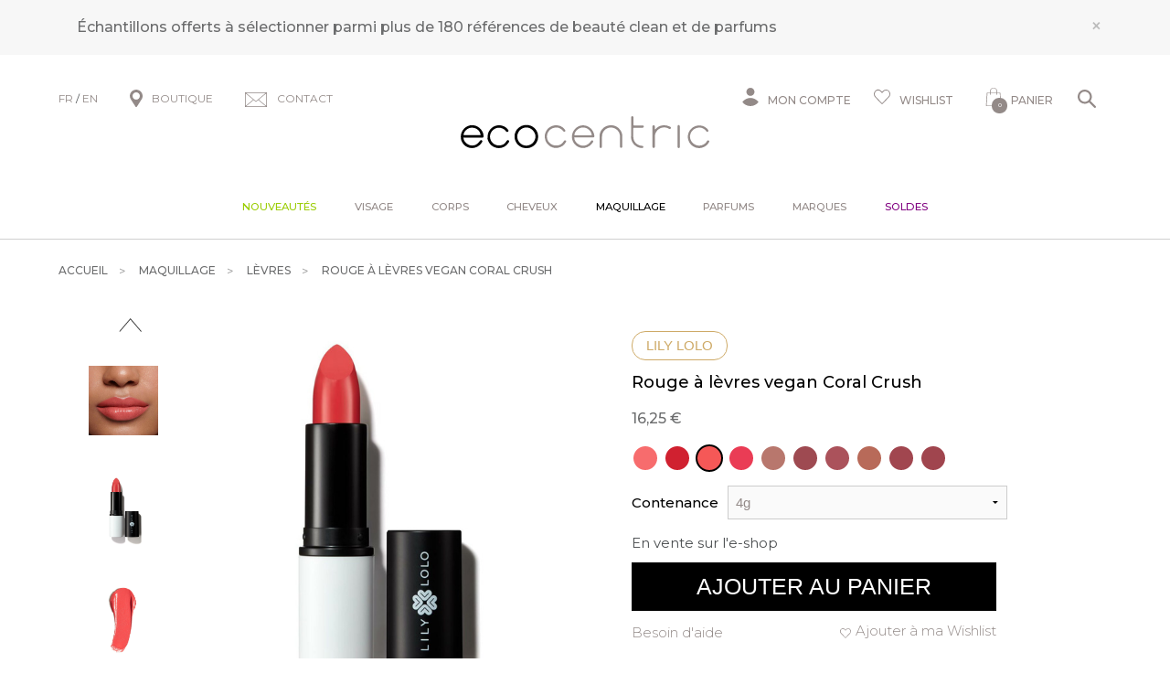

--- FILE ---
content_type: text/html; charset=iso-8859-1
request_url: https://www.ecocentric.fr/s/24362_349714_rouge-levres-vegan-coral-crush-lily-lolo
body_size: 44495
content:
<!DOCTYPE html>
<!-- /_boutiques/ECOCENTRIC//html/ficheproduit.htm / Modif : 12h46 2025-11-28 / 0.102 / -->

<html lang="FR">
	 <head>
<!-- Google Tag Manager -->
<script>(function(w,d,s,l,i){w[l]=w[l]||[];w[l].push({'gtm.start':
new Date().getTime(),event:'gtm.js'});var f=d.getElementsByTagName(s)[0],
j=d.createElement(s),dl=l!='dataLayer'?'&l='+l:'';j.async=true;j.src=
'https://www.googletagmanager.com/gtm.js?id='+i+dl;f.parentNode.insertBefore(j,f);
})(window,document,'script','dataLayer','GTM-MGJWHWX');</script>
<!-- End Google Tag Manager -->

<meta name="google-site-verification" content="hw8pN22-xrUM9KcSdlRbkZlIlnpAycHnh59VP6nlDRE" />

		<meta http-equiv="Content-Type" content="text/html; charset=iso-8859-1" />
		<meta name="viewport" content="width=device-width, initial-scale=1.0" />
		
		<meta http-equiv="Content-Type" content="application/xhtml+xml; charset=iso-8859-1" />

		
		<link rel="alternate" hreflang="fr" href="https://www.ecocentric.fr/" />
		<link rel="alternate" hreflang="en" href="https://www.be-ecocentric.com" />
		
		<title>Rouge &agrave; l&egrave;vres naturel et vegan corail Coral Crush - Lily Lolo</title>
		
		
		<meta name="description" content="Rouge &agrave; l&egrave;vres naturel et vegan Coral Crush de Lily LoloLe rouge &agrave; l&egrave;vres vegan de Lily Lolo sublime les l&egrave;vres tout en leur apportant hydratation et confort gr&acirc;ce &agrave; sa formule riche en huiles nourrissantes.Couleur intense, pigments riches et tr&egrave;s bonne tenue !Coral Crush : corail chaud et audacieux.Principaux b&eacute;n&eacute;fices du rouge &agrave; l&egrave;vres vegan Lily Lolo :Contient des huiles nourrissantes d'argan, de tournesol et d" />
<meta name="robots" content="index, follow" />

							<meta name="verify-v1" content="D68D-WI72VlzL0XrkgkDE0oryzdqXStdR8-5v98e3N4" />
							<meta name="google-site-verification" content="D68D-WI72VlzL0XrkgkDE0oryzdqXStdR8-5v98e3N4" />
<meta name="msvalidate.01" content="A1AD88FABDB709FFF7901C6D7877405C" />
<link rel="canonical" href="https://www.ecocentric.fr/s/24362_349714_rouge-levres-vegan-coral-crush-lily-lolo" />
<link rel="amphtml" href="https://www.ecocentric.fr/s/24362_349714_rouge-levres-vegan-coral-crush-lily-lolo?_AMP" />
		<meta name="Owner" content="Ecocentric" />
		<meta name="Language" content="FR" />
		<meta name="Rating" content="General" />
		<meta name="Distribution" content="Global" />
		<meta name="Copyright" content="Ecocentric" />
		<meta name="author" content="Ecocentric" />

	
		<link rel="image_src" href="/_boutiques/ECOCENTRIC//site_image/logo_fb.jpg"/><meta property="og:locale" content="fr_FR" />														<meta property="og:site_name" content="Ecocentric" />												<meta property="fb:admins" content="100003397521399" />												<meta property="og:title" content="Rouge &agrave; l&egrave;vres vegan Coral Crush" />												<meta property="og:image" content="http://www.ecocentric.fr/img/108/349714/m/p/rouge-levres-vegan-coral-crush-lily-lolo.jpg" />							<meta property="og:url" content="http://www.ecocentric.fr/s/24362_349714_rouge-levres-vegan-coral-crush-lily-lolo" />	<meta property="og:description" content="Rouge &agrave; l&egrave;vres naturel et vegan Coral Crush de Lily LoloLe rouge &agrave; l&egrave;vres vegan de Lily Lolo sublime les l&egrave;vres tout en leur apportant hydratation et confort gr&acirc;ce &agrave; sa formule riche en huiles nourrissantes.Couleur intense, pigments riches et tr&egrave;s bonne tenue !Coral Crush : corail chaud et audacieux.Principaux b&eacute;n&eacute;fices du rouge &agrave; l&egrave;vres vegan Lily Lolo :Contient des huiles nourrissantes d'argan, de tournesol et de p&eacute;pins de raisinApplication simple et homog&egrave;neTexture cr&eacute;meuseLongue tenueSans parfumRouge &agrave; l&egrave;vres vegan." />										<meta property="og:type" content="product" />															
		
		
		<link rel="stylesheet" type="text/css" href="/min/min/--normalize.css--1427381207_1767708542-normalize.css" /> 
		<link rel="stylesheet" type="text/css" href="/min/min/--foundation.css--1518598125_1767708542-foundation.css" /> 
		<link rel="stylesheet" type="text/css" href="/min/min/--slick-theme.css--1427961560_1767708542-slick-theme.css" /> 
		<link rel="stylesheet" type="text/css" href="/min/min/--slick.css--1427379905_1767708542-slick.css" /> 
		<link rel="stylesheet" type="text/css" href="/min/min/--font-awesome.css--1621259698_1767708542-font-awesome.css" /> 
		<link rel="stylesheet" type="text/css" href="/min/min/--all.css--1610102356_1767708542-all.css" /> 
		<link rel="stylesheet" type="text/css" href="/min/min/--main.scss--1765382239_1767708542-main.css" /> 
		<link rel="stylesheet" type="text/css" href="/min/min/--magnific-popup.css--1477573393_1767708542-magnific-popup.css" /> 
		
		<link rel="alternate" type="application/rss+xml" title="RSS 2.0" href="http://www.ecocentric.fr/blog/rss" />
		
		
		<link rel="icon" type="image/png" href="/_boutiques/ECOCENTRIC//site_image/favicon.png" />
		<link rel="shortcut icon" type="image/x-icon" href="/_boutiques/ECOCENTRIC//site_image/favicon.ico" />

		
		<link rel="preconnect" href="https://fonts.gstatic.com">
		<link href="https://fonts.googleapis.com/css2?family=Montserrat:ital,wght@0,300;0,400;0,500;0,700;0,900;1,300;1,400;1,500;1,700;1,900&display=swap&family=Playfair:ital,opsz,wght@0,5..1200,300..900;1,5..1200,300..900&display=swap&family=Courgette&display=swap" rel="stylesheet"> 

		<script src="/_boutiques/ECOCENTRIC//js/vendor/modernizr.js"></script>
		
		<script src="/_boutiques/ECOCENTRIC//js/jquery-1.12.4.min.js"></script>
		<script src="/_boutiques/ECOCENTRIC//js/slick.min.js"></script>
		
		
		<script src="/rsplug/misc/misc.js"></script>

		<link rel="stylesheet" href="//code.jquery.com/ui/1.12.1/themes/base/jquery-ui.css">
		<script src="https://code.jquery.com/ui/1.12.1/jquery-ui.js"></script>

		<script src="/_boutiques/ECOCENTRIC//js/resizeSensor.js"></script>
		
		<script type="text/javascript" src="/_boutiques/ECOCENTRIC//js/stickyfill.min.js"></script> 

		
		<script type="text/javascript" src="/_boutiques/ECOCENTRIC//js/rs-drawer.js"></script>
		
			<script type="text/javascript">
			var libelle_ferme = "Fermer";
			var libelle_lirelasuite = "Lire la suite";
		</script>
	
		
		<script src="/_boutiques/ECOCENTRIC//js/rsplugins.js"></script>
		<script src="/_boutiques/ECOCENTRIC//js/rsplugins2.js"></script>
		<script type="text/javascript" src="/rsplug/fp/fp.js?2"></script>
		
		<!-- Magnific Popup core JS file -->
		<script src="/_boutiques/ECOCENTRIC//js/jquery.magnific-popup.min.js"></script>
		
		
		<script>
		//<![CDATA[
		var MsgCarts = {
			_instances: [],
			_container: null,
			register: function(inst){
				if (null === MsgCarts._container){
					MsgCarts.createContainer();
				}
				MsgCarts._instances.push(inst);
			},
			createContainer: function(){
				var c = document.createElement('div');
				c.className = 'msgcarts';
				with (c.style){
					position = 'fixed';
					top = '0px';
				}
				document.getElementById('main-section').appendChild(c);
				MsgCarts._container = c;
			}
		};
		
		var MsgCart = function(text){
			// Constructeur
			MsgCarts.register(this);
			this.obj = this.createObj();
			this.init();
			this.setText(text);
		};
		MsgCart.prototype.createObj = function(){
			var o = document.createElement('div');
			o.className = 'msgcart';
			o.style.display = 'none';
			o.onclick = function(){
				location.href = '/panier';
			};
			return o;
		};
		MsgCart.prototype.init = function(){
			// Initialisation
			this.autoClose = null 
			this.obj.innerHTML = '';
			this.obj.display = 'none';
		};
		MsgCart.prototype.setText = function(text){
			this.obj.innerHTML = text;
			return this;
		};
		MsgCart.prototype.show = function(autoclose_delay){
			$(this.obj).fadeIn( "slow");
			MsgCarts._container.appendChild(this.obj);
			
			if (isNaN(autoclose_delay) || autoclose_delay < 0){
				autoclose_delay = 1000;
			}
			var inst = this;
			clearTimeout(this.autoClose);
			this.autoClose = setTimeout(function(){
				inst.hide();
			}, autoclose_delay);
			return this;
		};
		MsgCart.prototype.hide = function(){
			$(this.obj).fadeOut( "slow");
			clearTimeout(this.autoClose);
			this.autoClose = null;
			return this;
		};
		function formatNomPrd(str){
			var m2 = str.match(/ \((.{1}:.*)\)/g);
			for (var i in m2){
				var m = str.match(/ \((.{1}:.*)\)/);
				if (null !== m){
					var ssps = m[1].split('/');
					for (var i=0; i<ssps.length; i++){
						ssps[i] = ssps[i].replace('C:', 'Couleur : ').replace('T:', 'Taille : ').replace('M:', 'Mod&egrave;le : ').replace('F:', 'Contenance : ');
					}
					str = str.replace(m[0], '<br />' + ssps.join('<br />'));
				}
			}
			return str;
		}

		function formatNomPrdPanier(str){
			str = str.replace('C:', '').replace('T:', '').replace('M:', '').replace('F:', '').replace('/', '<br/>');
			return str;
		}
		

		var mscroller = new $RSPM.scroll(window);
		//]]>
		</script>
	
		
		<script>
		//<![CDATA[
			document.addEventListener("DOMContentLoaded", async () => {
			const elements = document.querySelectorAll(".svg[data-src]");
			const cache = new Map();
			for (const el of elements) {
				const src = el.dataset.src;
				if (!src) continue;
				try {
					if (!cache.has(src)) {
						const response = await fetch(src);
						if (!response.ok) {
							console.warn("SVG load error:", src, "->", response.status);
							cache.set(src, null);
							continue;
						}

						const text = await response.text();
						cache.set(src, text);
					}
					const svgContent = cache.get(src);
					if (svgContent) {
						el.innerHTML = svgContent;
					}
				} catch (e) {
					console.error("Network error loading SVG:", src, e);
				}
			}
		});
	//]]>
	</script>
	
	
 <script type="application/ld+json"> 
{"@context":"https:\/\/schema.org","@type":"BreadcrumbList","itemListElement":[{"@type":"ListItem","position":"1","name":"Maquillage","item":"https:\/\/www.ecocentric.fr\/s\/24358_maquillage-bio-naturel"},{"@type":"ListItem","position":"2","name":"L\u00e8vres","item":"https:\/\/www.ecocentric.fr\/s\/24362_maquillage-levres-bio-naturel"},{"@type":"ListItem","position":"3","name":"Rouge &agrave; l&egrave;vres vegan Coral Crush"}]}
 </script>
 <script type="application/ld+json"> 
{"@context":"https:\/\/schema.org","@type":"Product","name":"Rouge &agrave; l&egrave;vres vegan Coral Crush","image":["\/images\/108\/p\/108_349714_max.jpg","\/images\/108\/p\/108_349714_2_max.jpg","\/images\/108\/p\/108_349714_3_max.jpg","\/images\/108\/p\/108_349714_4_max.jpg"],"description":"<h2>Rouge &agrave; l&egrave;vres naturel et vegan Coral Crush de Lily Lolo<\/h2><p><span>Le rouge &agrave; l&egrave;vres vegan de Lily Lolo sublime les l&egrave;vres tout en leur apportant hydratation et confort gr&acirc;ce &agrave; sa formule riche en huiles nourrissantes.<\/span><\/p><p><span>Couleur intense, pigments riches et tr&egrave;s bonne tenue !<\/span><\/p><p>Coral Crush : corail chaud et audacieux.<\/p><p><em>Principaux b&eacute;n&eacute;fices du rouge &agrave; l&egrave;vres<\/em> vegan<em> Lily Lolo :<\/em><\/p><ul class=\"descrbullet\"><li><span>Contient des huiles nourrissantes d'argan, de tournesol et de p&eacute;pins de raisin<\/span><\/li><li>Application simple et homog&egrave;ne<\/li><li>Texture cr&eacute;meuse<\/li><li>Longue tenue<\/li><li><span>Sans parfum<\/span><\/li><\/ul><p>Rouge &agrave; l&egrave;vres vegan.<\/p>","brand":"Lily Lolo","offers":{"@type":"Offer","price":"16.25","priceCurrency":"EUR","url":"https:\/\/www.ecocentric.fr\/s\/24362_349714_rouge-levres-vegan-coral-crush-lily-lolo","availability":"https:\/\/schema.org\/InStock"}}
 </script>
 <script type="application/ld+json"> 
{"@context":"https:\/\/schema.org","@type":"Organization","name":"Ecocentric","url":"https:\/\/www.ecocentric.fr\/","logo":"https:\/\/www.ecocentric.fr\/imgfck\/108\/Image\/Logos\/logo_ecocentric.png","contactPoint":{"@type":"ContactPoint","telephone":"+33975844097","contactType":"customer service"}}
 </script>
<script>
window.axeptioSettings = {
  clientId: "606d97006ac944450f28712f",
  googleConsentMode: {
    default: {
      analytics_storage: 'denied',
      ad_storage: 'denied',
      ad_user_data: 'denied',
      ad_personalization: 'denied',
      wait_for_update: 500,
    }
  }
};
(function(d, s) {
  var t = d.getElementsByTagName(s)[0], e = d.createElement(s);
  e.async = true; e.src = "//static.axept.io/sdk.js";
  t.parentNode.insertBefore(e, t);
})(document, "script");
</script>

<!--Start of Tawk.to Script-->
<script type="text/javascript">
var Tawk_API=Tawk_API||{}, Tawk_LoadStart=new Date();
(function(){
var s1=document.createElement("script"),s0=document.getElementsByTagName("script")[0];
s1.async=true;
s1.src='https://embed.tawk.to/61f00d1a9bd1f31184d942dd/1fq8r6cr3';
s1.charset='UTF-8';
s1.setAttribute('crossorigin','*');
s0.parentNode.insertBefore(s1,s0);
})();
</script>
<!--End of Tawk.to Script-->

<!-- Facebook Pixel Code -->
<script>
  !function(f,b,e,v,n,t,s)
  {if(f.fbq)return;n=f.fbq=function(){n.callMethod?
  n.callMethod.apply(n,arguments):n.queue.push(arguments)};
  if(!f._fbq)f._fbq=n;n.push=n;n.loaded=!0;n.version='2.0';
  n.queue=[];t=b.createElement(e);t.async=!0;
  t.src=v;s=b.getElementsByTagName(e)[0];
  s.parentNode.insertBefore(t,s)}(window, document,'script',
  'https://connect.facebook.net/en_US/fbevents.js');
  fbq('init', '586265832308546');
  fbq('track', 'PageView');
</script>
<noscript><img loading=lazy height="1" width="1" style="display:none"
  src="https://www.facebook.com/tr?id=586265832308546&ev=PageView&noscript=1"
/></noscript>
<!-- End Facebook Pixel Code -->

<script>
    var _ae = {
        "pid":"618a935d563fdd39623ed9a9",
    };
    (function() {
        var element = document.createElement('script'); element.type = 'text/javascript'; element.async = true;
        element.src = '//static.affilae.com/ae-v3.5.js';
        var scr = document.getElementsByTagName('script')[0]; scr.parentNode.insertBefore(element, scr);
    })();
</script>
 </head>

	<body class="rs_ficheproduit page_ ">
		<div id="fb-root"></div>
		<script>
		//<![CDATA[
		(function(d, s, id) {
		  var js, fjs = d.getElementsByTagName(s)[0];
		  if (d.getElementById(id)) return;
		  js = d.createElement(s); js.id = id;
		  js.src = "//connect.facebook.net/fr_FR/sdk.js#xfbml=1&version=v11.0";
		  fjs.parentNode.insertBefore(js, fjs);
		}(document, 'script', 'facebook-jssdk'));
		//]]>
		</script>

		<div id="top" class="page">
			<div class="off-canvas-wrap" data-offcanvas>
				
				<div class="inner-wrap">
				

						 
					
					<nav role="navigation" aria-label="menu mobile">
						<aside class="left-off-canvas-menu">
							<div id="left-off-canvas-menu-inner">
								<ul class="off-canvas-list">
								
									<li class="headerClose">
										<a class="closeMenu" href="#" onclick="$('.exit-off-canvas').click(); return false;">&#215;</a>
									</li>
									
									<li class="has-no-ssmenu" id="onglet_suppl">
										<a class="niv1" href="/s/52406_toutes-nos-nouveautes" style="color: #99cc00;">Nouveaut&eacute;s</a>
									</li>
									
									<li class="has-ss-menu">
										<a href="#" class="first-link-action">Visage</a>
										<div class="mobile_menu_deroulant"><div class="niv2"><a class="niv2" href="/s/6124_soin-creme-visage-bio-naturel?rs_reinit=1" title="Soins visage">Soins visage</a>
<ul class="niv3">
<li class="niv3"><em><a href="/s/6124_soin-creme-visage-bio-naturel?rs_reinit=1" class="niv3">Voir tous les produits</a></em></li>
<li class="niv3"><a href="/s/13154_conseils-soin-bio-peau-visage?rs_reinit=1" class="niv3">Conseils par type de peau</a></li>
<li class="niv3"><a href="/s/9901_cosmetique-beaute-bio-nouveautes?rs_reinit=1" class="niv3">Nouveaut&eacute;s</a></li>
<li class="niv3"><a href="/s/49190_nos-bestsellers?rs_reinit=1" class="niv3">Bestsellers</a></li>
<li class="niv3"><a href="/s/6124_soin-creme-visage-bio-naturel?rs_reinit=1#_caracteristique=Coffret" class="niv3" title="Coffrets">Coffrets</a></li>
<li class="niv3"><a href="/s/6412_promotions-ecocentric&amp;rs_reinit=1" class="niv3">Promotions</a></li>
</ul>
<p><a class="niv2" href="#">Pr&eacute;occupation</a></p>
<ul class="niv3">
<li class="niv3"><a href="/s/6124_soin-creme-visage-bio-naturel?rs_reinit=1#_action=Premi&egrave;res%20rides" title="Premi&egrave;res rides" class="niv3">Premi&egrave;res rides</a></li>
<li class="niv3"><a href="https://www.ecocentric.fr/s/6124_soin-creme-visage-bio-naturel?rs_reinit=1#_action=Imperfections%20%26%20points%20noirs" title="Imperfections" class="niv3">Imperfections</a></li>
<li class="niv3"><a href="/s/6124_soin-creme-visage-bio-naturel?rs_reinit=1#_action=Manque%20d'&eacute;clat%20%26%20teint%20terne" title="Teint terne" class="niv3">Teint terne</a></li>
<li class="niv3"><a href="/s/6124_soin-creme-visage-bio-naturel?rs_reinit=1#_action=Perte%20de%20fermet&eacute;" title="Perte de fermet&eacute;" class="niv3">Perte de fermet&eacute;</a></li>
<li class="niv3"><a href="/s/6124_soin-creme-visage-bio-naturel?rs_reinit=1#_action=Taches%20brunes" title="Taches brunes" class="niv3">Taches brunes</a></li>
<li class="niv3"><a href="/s/6124_soin-creme-visage-bio-naturel?rs_reinit=1#_action=Pores%20dilat&eacute;s" title="Pores dilat&eacute;" class="niv3">Pores dilat&eacute;s</a></li>
<li class="niv3"><a href="/s/6124_soin-creme-visage-bio-naturel?rs_reinit=1#_action=Cernes%20%26%20poches" title="Cernes &amp; poches" class="niv3">Cernes &amp; poches</a></li>
<li class="niv3"><a href="/s/6124_soin-creme-visage-bio-naturel?rs_reinit=1#_action=Rougeurs%20%26%20rosac&eacute;e" title="Rougeurs" class="niv3">Rougeurs</a></li>
<li class="niv3"><a href="/s/6124_soin-creme-visage-bio-naturel?rs_reinit=1#_action=S&eacute;cheresse%20%26%20tiraillements" title="Tiraillements" class="niv3">Tiraillements</a></li>
</ul>
</div>
<div class="niv2"><a class="niv2" href="/s/6127_demaquillant-micellaire-nettoyant-visage-bio?rs_reinit=1" title="Nettoyants">Nettoyants</a>
<ul class="niv3">
<li class="niv3"><em><a href="/s/6127_demaquillant-micellaire-nettoyant-visage-bio?rs_reinit=1" title="Tous les nettoyants" class="niv3">Voir tous les nettoyants</a></em></li>
<li class="niv3"><a href="/s/6127_demaquillant-micellaire-nettoyant-visage-bio?rs_reinit=1#_caracteristique=Huile nettoyante" title="Huile d&eacute;maquillante" class="niv3">Huile d&eacute;maquillante</a></li>
<li class="niv3"><a href="/s/6127_demaquillant-micellaire-nettoyant-visage-bio?rs_reinit=1#_caracteristique=Lait d&eacute;maquillant" title="Lait d&eacute;maquillant" class="niv3">Lait d&eacute;maquillant</a></li>
<li class="niv3"><a href="/s/6127_demaquillant-micellaire-nettoyant-visage-bio?rs_reinit=1#_caracteristique=Cr&egrave;me nettoyante" title="Cr&egrave;me nettoyante" class="niv3">Cr&egrave;me nettoyante</a></li>
<li class="niv3"><a href="/s/6127_demaquillant-micellaire-nettoyant-visage-bio?rs_reinit=1#_caracteristique=Baume nettoyant" title="Baume nettoyant" class="niv3">Baume nettoyant</a></li>
<li class="niv3"><a href="/s/6127_demaquillant-micellaire-nettoyant-visage-bio?rs_reinit=1#_caracteristique=Nettoyant moussant" title="Nettoyant moussant" class="niv3">Nettoyant moussant</a></li>
<li class="niv3"><a href="/s/6127_demaquillant-micellaire-nettoyant-visage-bio?rs_reinit=1#_caracteristique=Eau &amp; gel&eacute;e micellaire" title="Eau micellaire" class="niv3">Eau micellaire</a></li>
</ul>
<p><a class="niv2" href="/s/12303_lotion-tonique-visage-bio?rs_reinit=1" title="Lotions &amp; brumes">Lotions &amp; brumes</a></p>
<ul class="niv3">
<li class="niv3"><em><a href="/s/12303_lotion-tonique-visage-bio?rs_reinit=1" title="Tous les toniques" class="niv3">Voir tous les toniques</a></em></li>
<li class="niv3"><a href="/s/12303_lotion-tonique-visage-bio?rs_reinit=1#_caracteristique=Brume de soin" class="niv3" title="Brume de soin">Brume de soin</a></li>
<li class="niv3"><a href="/s/12303_lotion-tonique-visage-bio?rs_reinit=1#_caracteristique=Lotion tonique" class="niv3" title="Lotion tonique">Lotion tonique</a></li>
</ul>
<p><a class="niv2" href="#">Exfoliants &amp; masques</a></p>
<ul class="niv3">
<li class="niv3"><a href="/s/6129_masque-visage-bio-naturel?rs_reinit=1#_caracteristique=Peeling" class="niv3" title="Peeling">Peeling</a></li>
<li class="niv3"><a href="/s/32955_gommage-exfoliant-bio-naturel?rs_reinit=1#_caracteristique=Gommage" class="niv3" title="Gommage">Gommage</a></li>
<li class="niv3"><a href="/s/6129_masque-visage-bio-naturel?rs_reinit=1" class="niv3" title="Masque">Masque</a></li>
<li class="niv3"><a href="/s/6124_soin-creme-visage-bio-naturel?rs_reinit=1#_caracteristique=Tissu ou patch" class="niv3" title="Tissu ou Patch">Tissu ou Patch</a></li>
</ul>
<p><a class="niv2" href="#" title="Soins yeux &amp; l&egrave;vres">Soins yeux &amp; l&egrave;vres</a></p>
<ul class="niv3">
<li class="niv3"><a href="/s/6130_contour-yeux-anti-cerne-naturel-bio?rs_reinit=1" class="niv3" title="Contour des yeux">Contour des yeux</a></li>
<li class="niv3"><a href="/s/24358_maquillage-bio-naturel?rs_reinit=1#_caracteristique=Cils &amp; sourcils" class="niv3" title="Soin cils &amp; sourcils">Soin cils &amp; sourcils</a></li>
<li class="niv3"><a href="/s/24381_baume-soin-levres-bio?rs_reinit=1" class="niv3" title="Soin des l&egrave;vres">Soin des l&egrave;vres</a></li>
</ul>
</div>
<div class="niv2"><a class="niv2" href="/s/6125_soin-hydratant-creme-visage-bio?rs_reinit=1" title="Soins hydratants">Soins hydratants</a>
<ul class="niv3">
<li class="niv3"><a href="/s/6125_soin-hydratant-creme-visage-bio?rs_reinit=1#_caracteristique=Cr&egrave;me de jour" class="niv3" title="Cr&egrave;me de jour">Cr&egrave;me de jour</a></li>
<li class="niv3"><a href="/s/32956_bb-creme-bio-naturelle?rs_reinit=1" class="niv3" title="Cr&egrave;me teint&eacute;e">Cr&egrave;me teint&eacute;e</a></li>
<li class="niv3"><a href="/s/6125_soin-hydratant-creme-visage-bio?rs_reinit=1#_caracteristique=Soin de nuit" class="niv3" title="Soin de nuit">Soin de nuit</a></li>
<li class="niv3"><a href="/s/6125_soin-hydratant-creme-visage-bio?rs_reinit=1#_caracteristique=Huile &amp; baume" class="niv3">Huile ou baume</a></li>
<li class="niv3"><a href="/s/6125_soin-hydratant-creme-visage-bio?rs_reinit=1#_caracteristique=S&eacute;rum" class="niv3" title="S&eacute;rum hydratant">S&eacute;rum hydratant</a></li>
</ul>
<p><a class="niv2" href="/s/6128_soin-creme-anti-rides-age-bio-naturel?rs_reinit=1" title="Soins anti-&acirc;ge">Soins anti-&acirc;ge</a></p>
<ul class="niv3">
<li class="niv3"><a href="/s/6128_soin-creme-anti-rides-age-bio-naturel?rs_reinit=1#_caracteristique=Cr&egrave;me de jour" class="niv3" title="Cr&egrave;me de soin">Cr&egrave;me de soin</a></li>
<li class="niv3"><a href="/s/6128_soin-creme-anti-rides-age-bio-naturel?rs_reinit=1#_caracteristique=S&eacute;rum" class="niv3" title="S&eacute;rum">S&eacute;rum</a></li>
<li class="niv3"><a href="/s/6130_contour-yeux-anti-cerne-naturel-bio?rs_reinit=1#_action=Rides install&eacute;es" class="niv3" title="Contour des yeux">Contour des yeux</a></li>
<li class="niv3"><a href="/s/6129_masque-visage-bio-naturel?rs_reinit=1#_action=Rides install&eacute;es" class="niv3" title="Masque anti-&acirc;ge">Masque anti-&acirc;ge</a></li>
</ul>
<p><a class="niv2" href="/s/45221_serum-visage-bio-naturel?rs_reinit=1" title="Soins sp&eacute;cifiques">Soins sp&eacute;cifiques</a></p>
<ul class="niv3">
<li class="niv3"><a href="/s/45221_serum-visage-bio-naturel?rs_reinit=1#_caracteristique=S&eacute;rum" class="niv3" title="Booster cibl&eacute;">Booster cibl&eacute;</a></li>
<li class="niv3"><a href="/s/6157_baume-apres-rasage-bio-homme" class="niv3" title="Rasage &amp; barbe">Rasage &amp; barbe</a></li>
<li class="niv3"><a href="/s/49065_beauty-tools" class="niv3" title="Accessoires">Accessoires</a></li>
</ul>
<p><a class="niv2" href="/s/40566_creme-solaire-bio-visage?rs_reinit=1" title="Solaires">Solaires</a></p>
<ul class="niv3">
<li class="niv3"><a href="/s/40566_creme-solaire-bio-visage?rs_reinit=1#_caracteristique=Solaire" class="niv3" title="Protection solaire">Protection solaire</a></li>
<li class="niv3"><a href="/s/6124_soin-creme-visage-bio-naturel?rs_reinit=1#_caracteristique=Autobronzant" class="niv3" title="Autobronzant">Autobronzant</a></li>
</ul>
</div>
<div class="niv2"><a class="niv2" href="#">S&eacute;lections</a>
<ul class="niv3">
<li class="niv3"><a href="/s/6124?recherche=1&amp;_rA[made_in_france]=1&amp;_rA_cat=6124&amp;rs_reinit=1" class="niv3" title="Cosm&eacute;tique clean et naturelle fabriqu&eacute;e en France">Made in France</a></li>
<li class="niv3"><a href="/s/6124?recherche=1&amp;_rA[vegan]=1&amp;_rA_cat=6124&amp;rs_reinit=1" class="niv3" title="Produits vegan">Vegan</a></li>
<li class="niv3"><a href="/s/6124?recherche=1&amp;_rA[sanshuile]=1&amp;_rA_cat=6124&amp;rs_reinit=1" title="Produits sans huiles essentielles" class="niv3">Sans huiles essentielles</a></li>
<li class="niv3"><a href="/s/36201_produits-bio-mini-format&amp;rs_reinit=1" class="niv3">Formats voyage</a></li>
<li class="niv3"><a href="/s/43793_cosmetiques-bio-luxe?rs_reinit=1" title="Soins d'exception" class="niv3">Soins d'exception</a></li>
</ul>
<p><a class="niv2" href="/s/52202_peau?rs_reinit=1" title="Compl&eacute;ments alimentaires">Compl&eacute;ments alimentaires</a></p>
<ul class="niv3">
<li class="niv3"><a href="/s/52202_peau?rs_reinit=1#_action=Imperfections &amp; points noirs" class="niv3" title="Imperfections">Imperfections</a></li>
<li class="niv3"><a href="/s/52202_peau?rs_reinit=1#_action=Rides install&eacute;es" class="niv3" title="Anti-rides">Anti-rides</a></li>
<li class="niv3"><a href="/s/52202_peau?rs_reinit=1#_action=Perte de fermet&eacute;" title="Fermet&eacute;" class="niv3">Fermet&eacute;</a></li>
<li class="niv3"><a href="/s/52202_peau?rs_reinit=1#_action=Manque d'&eacute;clat &amp; teint terne" title="&Eacute;clat" class="niv3">&Eacute;clat</a></li>
<li class="niv3"><a href="/s/52202_peau?rs_reinit=1#_action=Taches brunes" title="Taches" class="niv3">Taches</a></li>
</ul>
</div></div>
									</li>
									<li class="has-ss-menu">
										<a href="#" class="first-link-action">Corps</a>
										<div class="mobile_menu_deroulant"><div class="niv2"><a class="niv2" href="/s/6131_soins-corps-bio-naturels" title="Soins corps">Soins corps</a>
<ul class="niv3">
<li class="niv3"><em><a href="/s/6131_soins-corps-bio-naturels?rs_reinit=1" class="niv3">Voir tous les produits</a></em></li>
<li class="niv3"><a href="/s/9901_cosmetique-beaute-bio-nouveautes?rs_reinit=1" class="niv3">Nouveaut&eacute;s</a></li>
<li class="niv3"><a href="/s/49190_nos-bestsellers?rs_reinit=1" class="niv3">Bestsellers</a></li>
<li class="niv3"><a href="/s/6131_soins-corps-bio-naturels?rs_reinit=1#_caracteristique=Coffret" class="niv3">Coffrets</a></li>
<li class="niv3"><a href="/s/6412_promotions-ecocentric?rs_reinit=1" class="niv3">Promotions</a></li>
</ul>
<p><a class="niv2" href="#">Pr&eacute;occupation</a></p>
<ul class="niv3">
<li class="niv3"><a href="/s/6131_soins-corps-bio-naturels?rs_reinit=1#_action=Anti-cellulite" title="Cellulite" class="niv3">Cellulite</a></li>
<li class="niv3"><a href="/s/6131_soins-corps-bio-naturels?rs_reinit=1#_action=Fermet&eacute;" title="Manque de fermet&eacute;" class="niv3">Manque de fermet&eacute;</a></li>
<li class="niv3"><a href="/s/6131_soins-corps-bio-naturels?rs_reinit=1#_action=Jambes lourdes" title="Jambes lourdes" class="niv3">Jambes lourdes</a></li>
<li class="niv3"><a href="/s/6131_soins-corps-bio-naturels?rs_reinit=1#_action=D&eacute;mangeaisons &amp; irritations" title="D&eacute;mangeaisons" class="niv3">D&eacute;mangeaisons</a></li>
<li class="niv3"><a href="/s/6131_soins-corps-bio-naturels?rs_reinit=1#_action=Minceur" title="Minceur" class="niv3">Minceur</a></li>
<li class="niv3"><a href="/s/6131_soins-corps-bio-naturels?rs_reinit=1#_action=Vergetures" title="Vergetures" class="niv3">Vergetures</a></li>
<li class="niv3"><a href="/s/6131_soins-corps-bio-naturels?rs_reinit=1#_action=S&eacute;cheresse &amp; tiraillements" title="S&eacute;cheresse" class="niv3">S&eacute;cheresse</a></li>
<li class="niv3"><a href="/s/10368_huile-bougie-massage-bien-etre-bio-naturel" title="Massage" class="niv3">Massage</a></li>
</ul>
</div>
<div class="niv2"><a class="niv2" href="/s/6132_gel-douche-savon-bio-naturel?rs_reinit=1" title="Bain &amp; douche">Bain &amp; douche</a>
<ul class="niv3">
<li class="niv3"><a href="/s/6132_gel-douche-savon-bio-naturel?rs_reinit=1#_caracteristique=Gel douche" title="Gel douche" class="niv3">Gel douche</a></li>
<li class="niv3"><a href="/s/6132_gel-douche-savon-bio-naturel?rs_reinit=1#_caracteristique=Savon" title="Savon solide" class="niv3">Savon solide</a></li>
<li class="niv3"><a href="/s/12311_huile-sel-bain-bio" title="Huile &amp; sels de bain" class="niv3">Huile &amp; sels de bain</a></li>
<li class="niv3"><a href="/s/6134_gommage-corps-bio-naturel?rs_reinit=1#_caracteristique=Gommage corps" title="Gommage" class="niv3">Gommage</a></li>
<li class="niv3"><a href="/s/6132_gel-douche-savon-bio-naturel?rs_reinit=1#_caracteristique=Hygi&egrave;ne intime" title="Hygi&egrave;ne intime" class="niv3">Hygi&egrave;ne intime</a></li>
<li class="niv3"><a href="/s/6134_gommage-corps-bio-naturel?rs_reinit=1#_caracteristique=Brosse corps" title="Accessoires" class="niv3">Accessoires</a></li>
</ul>
<p><a class="niv2" href="/s/6133_lait-creme-soin-corps-bio-naturel?rs_reinit=1" title="Soins hydratants">Soins hydratants</a></p>
<ul class="niv3">
<li class="niv3"><em><a href="/s/6133_lait-creme-soin-corps-bio-naturel?rs_reinit=1" class="niv3">Voir tous les produits</a></em></li>
<li class="niv3"><a href="/s/6133_lait-creme-soin-corps-bio-naturel?rs_reinit=1#_caracteristique=Lait corps" class="niv3" title="Lait hydratant">Lait hydratant</a></li>
<li class="niv3"><a href="/s/6133_lait-creme-soin-corps-bio-naturel?rs_reinit=1#_caracteristique=Cr&egrave;me corps" class="niv3" title="Cr&egrave;me nourrissante">Cr&egrave;me nourrissante</a></li>
<li class="niv3"><a href="/s/6135_huile-soin-corps-bio" class="niv3" title="Huile corps">Huile corps</a></li>
<li class="niv3"><a href="/s/6133_lait-creme-soin-corps-bio-naturel?rs_reinit=1#_caracteristique=Beurre corps" class="niv3" title="Baume ou beurre">Baume ou beurre</a></li>
</ul>
<p><a class="niv2" href="/s/27908_creme-mains-bio-naturelle?rs_reinit=1" title="Mains &amp; pieds">Mains &amp; pieds</a></p>
<ul class="niv3">
<li class="niv3"><a href="/s/27908_creme-mains-bio-naturelle?rs_reinit=1#_caracteristique=Cr&egrave;me mains" class="niv3" title="Cr&egrave;me pour les mains">Cr&egrave;me pour les mains</a></li>
<li class="niv3"><a href="/s/27908_creme-mains-bio-naturelle?rs_reinit=1#_caracteristique=Savon liquide" class="niv3" title="Savon liquide">Savon liquide</a></li>
<li class="niv3"><a href="/s/27908_creme-mains-bio-naturelle?rs_reinit=1#_caracteristique=Soin des pieds" class="niv3" title="Soin des pieds">Soin des pieds</a></li>
<li class="niv3"><a href="/s/27908_creme-mains-bio-naturelle?rs_reinit=1#_caracteristique=D&eacute;sinfectant" class="niv3" title="D&eacute;sinfectant">D&eacute;sinfectant</a></li>
<li class="niv3"><a href="/s/52388_soin-ongles-clean-naturel" class="niv3" title="Soin des ongles">Soin des ongles</a></li>
</ul>
</div>
<div class="niv2"><a class="niv2" href="#" title="Soins sp&eacute;cifiques">Soins sp&eacute;cifiques</a>
<ul class="niv3">
<li class="niv3"><a href="/s/6131_soins-corps-bio-naturels?rs_reinit=1#_caracteristique=Exfoliant corps" title="Exfoliant" class="niv3">Exfoliant</a></li>
<li class="niv3"><a href="/s/6131_soins-corps-bio-naturels?rs_reinit=1#_action=Fermet&eacute;" title="Fermet&eacute;" class="niv3">Fermet&eacute;</a></li>
<li class="niv3"><a href="/s/6131_soins-corps-bio-naturels?rs_reinit=1#_caracteristique=Soin du buste" title="Poitrine" class="niv3">Poitrine</a></li>
<li class="niv3"><a href="/s/6131_soins-corps-bio-naturels?rs_reinit=1#_caracteristique=Zone intime" title="Zone intime" class="niv3">Zone intime</a></li>
<li class="niv3"><a href="/s/6131_soins-corps-bio-naturels?rs_reinit=1#_caracteristique=Maman &amp; b&eacute;b&eacute;" title="Maman &amp; b&eacute;b&eacute;" class="niv3">Maman &amp; b&eacute;b&eacute;</a></li>
<li class="niv3"><a href="/s/48964_aromatherapie-du-quotidien" title="Aromath&eacute;rapie du quotidien" class="niv3">Aromath&eacute;rapie du quotidien</a></li>
</ul>
<p><a class="niv2" href="#">Hygi&egrave;ne</a></p>
<ul class="niv3">
<li class="niv3"><a href="/s/35666_deodorant-bio-naturel-femme" class="niv3" title="D&eacute;odorant">D&eacute;odorant</a></li>
<li class="niv3"><a href="/s/41781_dentifrice-bio-naturel" class="niv3" title="Bucco-dentaire">Bucco-dentaire</a></li>
</ul>
<p><a class="niv2" href="/s/40567_lait-solaire-bio-corps?rs_reinit=1" title="Solaires">Solaires</a></p>
<ul class="niv3">
<li class="niv3"><a href="/s/40567_lait-solaire-bio-corps?rs_reinit=1#_action=Protection solaire" class="niv3" title="Protection solaire">Protection solaire</a></li>
<li class="niv3"><a href="/s/6131_soins-corps-bio-naturels?rs_reinit=1#_caracteristique=Apr&egrave;s-soleil" class="niv3" title="Apr&egrave;s-soleil">Apr&egrave;s-soleil</a></li>
<li class="niv3"><a href="/s/6131_soins-corps-bio-naturels?rs_reinit=1#_caracteristique=Autobronzant" class="niv3" title="Autobronzant">Autobronzant</a></li>
</ul>
</div>
<div class="niv2"><a class="niv2" href="#" title="">S&eacute;lections</a>
<ul class="niv3">
<li class="niv3"><a href="/s/6131?recherche=1&amp;_rA[vegan]=1&amp;_rA_cat=6131&amp;rs_reinit=1" class="niv3" title="Vegan">Vegan</a></li>
<li class="niv3"><a href="/s/6131?recherche=1&amp;_rA[sanshuile]=1&amp;_rA_cat=6131&amp;rs_reinit=1" class="niv3" title="Sans huiles essentielles">Sans huiles essentielles</a></li>
<li class="niv3"><a href="/s/6131?recherche=1&amp;_rA[made_in_france]=1&amp;_rA_cat=6131&amp;rs_reinit=1" class="niv3" title="Made in France">Made in France</a></li>
<li class="niv3"><a href="/s/43793_cosmetiques-bio-luxe?rs_reinit=1" class="niv3" title="Soins d'exception">Soins d'exception</a></li>
</ul>
<p><a class="niv2" href="/s/52204_corps-silhouette?rs_reinit=1" title="Compl&eacute;ments alimentaires">Compl&eacute;ments alimentaires</a></p>
<ul class="niv3">
<li class="niv3"><a href="/s/52204_corps-silhouette?rs_reinit=1#_action=Anti-cellulite" class="niv3" title="Anti-cellulite">Anti-cellulite</a></li>
<li class="niv3"><a href="/s/52204_corps-silhouette?rs_reinit=1#_action=Digestion" class="niv3" title="Digestion">Digestion</a></li>
<li class="niv3"><a href="/s/52204_corps-silhouette?rs_reinit=1#_action=F&eacute;minit&eacute;" title="F&eacute;minit&eacute;" class="niv3">F&eacute;minit&eacute;</a></li>
<li class="niv3"><a href="/s/52204_corps-silhouette?rs_reinit=1#_action=Minceur" title="Minceur" class="niv3">Minceur</a></li>
<li class="niv3"><a href="/s/52204_corps-silhouette?rs_reinit=1#_action=Perte de fermet&eacute;" title="Perte de fermet&eacute;" class="niv3">Perte de fermet&eacute;</a></li>
</ul>
</div></div>
									</li>
									<li class="has-ss-menu">
										<a href="#" class="first-link-action">Cheveux</a>
										<div class="mobile_menu_deroulant"><div class="niv2"><a class="niv2" href="/s/6136_soin-capillaire-cheveux-bio-naturel?rs_reinit=1">Soins capillaires</a>
<ul class="niv3">
<li class="niv3"><em><a href="/s/6136_soin-capillaire-cheveux-bio-naturel?rs_reinit=1" title="Tous les produits" class="niv3">Voir tous les produits</a></em></li>
<li class="niv3"><a href="/s/39967_conseils-soin-bio-cheveux" title="Conseils par type de cheveux" class="niv3">Conseils par type de cheveux</a></li>
<li class="niv3"><a href="/s/9901_cosmetique-beaute-bio-nouveautes" class="niv3">Nouveaut&eacute;s</a></li>
<li class="niv3"><a href="/s/49190_nos-bestsellers" class="niv3">Bestsellers</a></li>
<li class="niv3"><a href="/s/6136_soin-capillaire-cheveux-bio-naturel?rs_reinit=1#_caracteristique=Coffret" class="niv3">Coffrets</a></li>
<li class="niv3"><a href="/s/6412_promotions-ecocentric" class="niv3">Promotions</a></li>
</ul>
<p><a class="niv2" href="#">Pr&eacute;occupation</a></p>
<ul class="niv3">
<li class="niv3"><a href="/s/6136_soin-capillaire-cheveux-bio-naturel?rs_reinit=1#_action=Anti-chute" title="Perte de cheveux" class="niv3">Perte de cheveux</a></li>
<li class="niv3"><a href="/s/6136_soin-capillaire-cheveux-bio-naturel?rs_reinit=1#_action=Boucles%20%26%20ondulations" title="Boucles &amp; ondulations" class="niv3">Boucles &amp; ondulations</a></li>
<li class="niv3"><a href="/s/6136_soin-capillaire-cheveux-bio-naturel?rs_reinit=1#_action=Brillance" title="Manque de brillance" class="niv3">Manque de brillance</a></li>
<li class="niv3"><a href="/s/6136_soin-capillaire-cheveux-bio-naturel?rs_reinit=1#_action=D&eacute;mangeaisons%20%26%20irritations" title="Cuir chevelu irrit&eacute;" class="niv3">Cuir chevelu irrit&eacute;</a></li>
<li class="niv3"><a href="/s/6136_soin-capillaire-cheveux-bio-naturel?rs_reinit=1#_action=Fourches%20%26%20pointes%20s&egrave;ches" title="Fourches &amp; pointes seches" class="niv3">Fourches &amp; pointes s&egrave;ches</a></li>
<li class="niv3"><a href="/s/6136_soin-capillaire-cheveux-bio-naturel?rs_reinit=1#_action=Frisottis" title="Frisottis" class="niv3">Frisottis</a></li>
<li class="niv3"><a href="/s/6136_soin-capillaire-cheveux-bio-naturel?rs_reinit=1#_action=Manque%20de%20volume" title="Manque de volume" class="niv3">Manque de volume</a></li>
<li class="niv3"><a href="/s/6136_soin-capillaire-cheveux-bio-naturel?rs_reinit=1#_action=Pellicules" title="Pellicules" class="niv3">Pellicules</a></li>
<li class="niv3"><a href="/s/6136_soin-capillaire-cheveux-bio-naturel?rs_reinit=1#_action=Prolonger%20la%20couleur" title="Cheveux color&eacute;s" class="niv3">Cheveux color&eacute;s</a></li>
<li class="niv3"><a href="/s/6136_soin-capillaire-cheveux-bio-naturel?rs_reinit=1#_action=Racines%20grasses" title="Racines grasses" class="niv3">Racines grasses</a></li>
</ul>
</div>
<div class="niv2"><a class="niv2" href="/s/6137_shampooing-bio-naturel?rs_reinit=1" title="Shampoings">Shampoings</a>
<ul class="niv3">
<li class="niv3"><em><a href="/s/6137_shampooing-bio-naturel?rs_reinit=1" title="Tous les produits" class="niv3">Voir tous les produits</a></em></li>
<li class="niv3"><a href="/s/6137_shampooing-bio-naturel?rs_reinit=1" title="Shampoing" class="niv3">Shampoing</a></li>
<li class="niv3"><a href="/s/6137_shampooing-bio-naturel?rs_reinit=1#_caracteristique=Shampoing solide" title="Shampoing" class="niv3">Shampoing solide</a></li>
<li class="niv3"><a href="/s/6137_shampooing-bio-naturel?rs_reinit=1#_caracteristique=Shampoing sec" title="Shampoing sec" class="niv3">Shampoing sec</a></li>
<li class="niv3"><a href="/s/6137_shampooing-bio-naturel?rs_reinit=1#_caracteristique=Shampoing exfoliant" title="Shampoing exfoliant" class="niv3">Shampoing exfoliant</a></li>
</ul>
<p><a class="niv2" href="/s/6138_apres-shampooing-demelant-bio-naturel?rs_reinit=1" title="Apr&egrave;s-shampoings">Apr&egrave;s-shampoings</a></p>
<ul class="niv3">
<li class="niv3"><em><a href="/s/6138?rs_reinit=1" title="Tous les produits" class="niv3">Voir tous les produits</a></em></li>
<li class="niv3"><a href="/s/6138_apres-shampooing-demelant-bio-naturel" class="niv3" title="Apr&egrave;s-shampoing">Apr&egrave;s-shampoing</a></li>
<li class="niv3"><a href="/s/6138_apres-shampooing-demelant-bio-naturel?rs_reinit=1#_caracteristique=Soin d&eacute;m&ecirc;lant" class="niv3" title="D&eacute;m&ecirc;lant">D&eacute;m&ecirc;lant</a></li>
<li class="niv3"><a href="/s/6138_apres-shampooing-demelant-bio-naturel?rs_reinit=1#_caracteristique=Soin sans rin&ccedil;age" class="niv3">Sans rin&ccedil;age</a></li>
</ul>
<p><a class="niv2" href="/s/6139_masque-capillaire-cheveux-bio-naturel?rs_reinit=1" title="Soins">Soins</a></p>
<ul class="niv3">
<li class="niv3"><a href="/s/6139_masque-capillaire-cheveux-bio-naturel#_caracteristique=Masque capillaire" class="niv3" title="Masque">Masque</a></li>
<li class="niv3"><a href="/s/6139_masque-capillaire-cheveux-bio-naturel?rs_reinit=1#_caracteristique=Cr&egrave;me capillaire" class="niv3" title="Cr&egrave;me de soin">Cr&egrave;me de soin</a></li>
<li class="niv3"><a href="/s/13144_huile-soin-capillaire-bio-pour-cheveux" class="niv3" title="Huile capillaire">Huile capillaire</a></li>
<li class="niv3"><a href="/s/47188_soin-cuir-chevelu-bio" class="niv3" title="Cuir chevelu">Cuir chevelu</a></li>
</ul>
<p><a class="niv2" href="/s/26352_brosse-cheveux-naturelle-bois-sanglier?rs_reinit=1" title="Brosses &amp; accessoires">Brosses &amp; accessoires</a></p>
<ul class="niv3">
<li class="niv3"><em><a href="/s/26352?rs_reinit=1" title="Tous les produits" class="niv3">Voir tous les produits</a></em></li>
</ul>
</div>
<div class="niv2"><a class="niv2" href="/s/6140_laque-creme-coiffante-cheveux-bio-naturelle?rs_reinit=1" title="Coiffants">Coiffants</a>
<ul class="niv3">
<li class="niv3"><em><a href="/s/6140?rs_reinit=1" title="Tous les produits" class="niv3">Voir tous les produits</a></em></li>
<li class="niv3"><a href="/s/6140_laque-creme-coiffante-cheveux-bio-naturelle?rs_reinit=1#_caracteristique=Cire &amp; p&acirc;te coiffante" class="niv3" title="Cire &amp; P&acirc;te">Cire &amp; P&acirc;te</a></li>
<li class="niv3"><a href="/s/6140_laque-creme-coiffante-cheveux-bio-naturelle?rs_reinit=1#_caracteristique=Gel coiffant" class="niv3" title="Gel coiffant">Gel coiffant</a></li>
<li class="niv3"><a href="/s/6140_laque-creme-coiffante-cheveux-bio-naturelle?rs_reinit=1#_caracteristique=Spray coiffant" title="Spray ou Laque" class="niv3">Spray ou Laque</a></li>
<li class="niv3"><a href="/s/6140_laque-creme-coiffante-cheveux-bio-naturelle?rs_reinit=1#_caracteristique=Cr&egrave;me coiffante" title="Cr&egrave;me coiffante" class="niv3">Cr&egrave;me coiffante</a></li>
<li class="niv3"><a href="/s/6140_laque-creme-coiffante-cheveux-bio-naturelle?rs_reinit=1#_caracteristique=Mousse coiffante" title="Mousse coiffante" class="niv3">Mousse coiffante</a></li>
</ul>
</div>
<div class="niv2"><a class="niv2" href="#" title="">S&eacute;lections</a>
<ul class="niv3">
<li class="niv3"><a class="niv3" href="/s/6136?recherche=1&amp;_rA[vegan]=1&amp;_rA_cat=6136?rs_reinit=1" title="Vegan">Vegan</a></li>
<li class="niv3"><a class="niv3" href="/s/6136?recherche=1&amp;_rA[sanshuile]=1&amp;_rA_cat=6136&amp;rs_reinit=1" title="Sans huiles essentielles">Sans huiles essentielles</a></li>
<li class="niv3"><a class="niv3" href="/s/6136?recherche=1&amp;_rA[made_in_france]=1&amp;_rA_cat=6136&amp;rs_reinit=1">Made in France</a></li>
<li class="niv3"><a class="niv3" href="/s/6136?rs_reinit=1#_caracteristique=Format voyage" title="Format voyage">Format voyage</a></li>
</ul>
<p><a class="niv2" href="/s/52203_cheveux?rs_reinit=1" title="Compl&eacute;ment alimentaires">Compl&eacute;ments alimentaires</a></p>
<ul class="niv3">
<li class="niv3"><a href="/s/52203_cheveux?rs_reinit=1#_action=Anti-chute" class="niv3" title="Anti-chute">Anti-chute</a></li>
<li class="niv3"><a href="/s/52203_cheveux?rs_reinit=1#_action=Manque de volume" class="niv3" title="Pousse">Pousse</a></li>
<li class="niv3"><a href="/s/52203_cheveux?rs_reinit=1#_action=Fortifier &amp; hydrater" title="Hydratation" class="niv3">Hydratation</a></li>
</ul>
</div></div>
									</li>
									
									<li class="has-ss-menu">
										
										<a href="#" class="first-link-action">Maquillage</a>
										<div class="mobile_menu_deroulant"><div class="niv2"><a class="niv2" href="/s/24358_maquillage-bio-naturel?rs_reinit=1">Maquillage</a>
<ul class="niv3">
<li class="niv3"><a href="/s/52390" class="niv3">Nouveaut&eacute;s</a></li>
<li class="niv3"><a href="/s/49190_nos-bestsellers" class="niv3">Bestsellers</a></li>
<li class="niv3"><a href="/s/24358_maquillage-bio-naturel?rs_reinit=1#_caracteristique=Coffret" class="niv3" title="Coffrets">Coffrets</a></li>
<li class="niv3"><a href="/s/52392_outlet" class="niv3">Promotions</a></li>
</ul>
<p><a class="niv2" href="/s/24359_maquillage-fond-teint-bio-naturel">Teint</a></p>
<ul class="niv3">
<li class="niv3"><a href="/s/52368_fond-de-teint-clean-naturel" title="Fond de teint" class="niv3">Fond de teint</a></li>
<li class="niv3"><a href="/s/52369_correcteur-teint-clean-naturel" title="Correcteur" class="niv3">Correcteur</a></li>
<li class="niv3"><a href="/s/52370_poudre-de-teint-clean-naturelle" title="Poudre de finition" class="niv3">Poudre de finition</a></li>
<li class="niv3"><a href="/s/52371_fard-joues-blush-clean-naturel" title="Fard &agrave; joues" class="niv3">Fard &agrave; joues</a></li>
<li class="niv3"><a href="/s/52372_poudre-bronzante-clean-naturelle" title="Bronzer" class="niv3">Bronzer</a></li>
<li class="niv3"><a href="/s/52373_enlumineur-clean-naturel" title="Enlumineur" class="niv3">Enlumineur</a></li>
<li class="niv3"><a href="/s/52374_base-teint-clean-naturelle" title="Base de teint &amp; fixateur" class="niv3">Base de teint &amp; fixateur</a></li>
<li class="niv3"><a href="/s/52375_creme-teintee-clean-naturelle" title="BB &amp; CC cr&egrave;me" class="niv3">BB &amp; CC cr&egrave;me</a></li>
<li class="niv3"><a href="/s/24365_demaquillant-bio-naturel" title="D&eacute;maquillant" class="niv3">D&eacute;maquillant</a></li>
</ul>
</div>
<div class="niv2"><a class="niv2" href="/s/24360_maquillage-yeux-bio-naturel" title="Yeux">Yeux</a>
<ul class="niv3">
<li class="niv3"><a href="/s/52376_anti-cernes-clean-naturel" title="Anti-cernes" class="niv3">Anti-cernes</a></li>
<li class="niv3"><a href="/s/52377_mascara-clean-naturel" title="Mascara" class="niv3">Mascara</a></li>
<li class="niv3"><a href="/s/52378_fard-paupieres-clean-naturel" title="Fard &agrave; paupi&egrave;res" class="niv3">Fard &agrave; paupi&egrave;res</a></li>
<li class="niv3"><a href="/s/52379_eyeliner-clean-naturel" title="Crayon &amp; eyeliner" class="niv3">Crayon &amp; eyeliner</a></li>
<li class="niv3"><a href="/s/52380_maquillage-sourcils-clean-naturel" title="Sourcils" class="niv3">Sourcils</a></li>
</ul>
<p><a class="niv2" href="/s/24362_maquillage-levres-bio-naturel" title="L&egrave;vres">L&egrave;vres</a></p>
<ul class="niv3">
<li class="niv3"><a href="/s/52381_rouge-levres-clean-naturel" class="niv3" title="Rouge &agrave; l&egrave;vres">Rouge &agrave; l&egrave;vres</a></li>
<li class="niv3"><a href="/s/52382_baume-teinte-levres-clean-naturel" class="niv3" title="Baume teint&eacute;">Baume teint&eacute;</a></li>
<li class="niv3"><a href="/s/52384_crayons-levres-clean-naturel" class="niv3" title="Crayon">Crayon</a></li>
<li class="niv3"><a href="/s/52383_gloss-levres-clean-naturel" class="niv3" title="Huile &amp; gloss">Huile &amp; gloss</a></li>
<li class="niv3"><a href="/s/52385_base-soin-levres-clean-naturelle" class="niv3" title="Base &amp; soin">Base &amp; soin</a></li>
</ul>
<p><a class="niv2" href="/s/24363_vernis-ongles-bio-naturel" title="Ongles">Ongles</a></p>
<ul class="niv3">
<li class="niv3"><a href="/s/52386_base-top-coat-ongles-clean-naturel" class="niv3" title="Base &amp; top coat">Base &amp; top coat</a></li>
<li class="niv3"><a href="/s/52387_vernis-ongles-clean-naturel" class="niv3" title="Vernis">Vernis</a></li>
<li class="niv3"><a href="/s/52388_soin-ongles-clean-naturel" title="Soin ongle &amp; cuticule" class="niv3">Soin ongles &amp; cuticule</a></li>
<li class="niv3"><a href="/s/52389_dissolvant-vernis-ongles-clean-naturel" title="Dissolvant" class="niv3">Dissolvant</a></li>
</ul>
</div>
<div class="niv2"><a class="niv2" href="/s/52393_accessoires" title="Palettes &amp; accessoires">Palettes &amp; accessoires</a>
<ul class="niv3">
<li class="niv3"><a href="/s/52207_palette-maquillage-clean-naturel" class="niv3" title="Palettes">Palettes</a></li>
<li class="niv3"><a href="/s/24364_pinceau-maquillage-bio" class="niv3" title="Pinceaux &amp; &eacute;ponges">Pinceaux &amp; &eacute;ponges</a></li>
<li class="niv3"><a href="/s/52394_autres-accessoires" class="niv3" title="Autres accessoires">Autres accessoires</a></li>
</ul>
</div>
<div class="niv2"><a class="niv2" href="#">S&eacute;lections</a>
<ul class="niv3">
<li class="niv3"><a href="/s/24358?recherche=1&amp;_rA[made_in_france]=1&amp;_rA_cat=24358" class="niv3" title="Made in France">Made in France</a></li>
<li class="niv3"><a href="/s/24358?recherche=1&amp;_rA[vegan]=1&amp;_rA_cat=24358" class="niv3" title="Produits vegan">Produits vegan</a></li>
<li class="niv3"><a href="/s/24358?recherche=1&amp;_rA[sanshuile]=1&amp;_rA_cat=24358" title="Sans huiles essentielles" class="niv3">Sans huiles essentielles</a></li>
</ul>
</div></div>
									</li>
									<li class="has-ss-menu">
										
										<a href="#" class="first-link-action">Parfums</a>
										<div class="mobile_menu_deroulant"><div class="niv2"><a class="niv2" href="/s/6141_parfum-de-niche-clean-naturel" title="Parfums de niche">Parfums de niche</a>
<ul class="niv3">
<li class="niv3"><em><a href="/s/6141_parfum-de-niche-clean-naturel" class="niv3">Voir tous les parfums</a></em></li>
<li class="niv3"><a href="/s/29960" class="niv3">Nouveaut&eacute;s</a></li>
<li class="niv3"><a href="/s/49190_nos-bestsellers" class="niv3">Bestsellers</a></li>
<li class="niv3"><a href="/s/6141_parfum-de-niche-clean-naturel&amp;rs_reinit=1#_caracteristique=Coffret" class="niv3" title="Coffrets">Coffrets</a></li>
<li class="niv3"><a class="niv3" href="/s/6141_parfum-de-niche-clean-naturel?&amp;rs_reinit=1#_caracteristique=Sans alcool">Sans alcool</a></li>
<li class="niv3"><a href="/s/49066_echantillon-parfum-bio" class="niv3" title="&Eacute;chantillons">&Eacute;chantillons</a></li>
</ul>
<p><a class="niv2" href="#">Familles olfactives</a></p>
<ul class="niv3">
<li class="niv3"><a href="/s/13547_parfum-bio-aromatique-epice" title="Aromatique" class="niv3">Aromatique</a></li>
<li class="niv3"><a href="/s/13546_parfum-bio-boise-puissant" title="Bois&eacute;" class="niv3">Bois&eacute;</a></li>
<li class="niv3"><a href="/s/13543_parfum-bio-floral-feminin" title="Floral" class="niv3">Floral</a></li>
<li class="niv3"><a href="/s/52173_parfum-naturel-sucre-gourmand" title="Gourmand" class="niv3">Gourmand</a></li>
<li class="niv3"><a href="/s/13545_parfum-bio-hesperide-frais" title="Hesp&eacute;rid&eacute;" class="niv3">Hesp&eacute;rid&eacute;</a></li>
<li class="niv3"><a href="/s/13544_parfum-bio-oriental-ambre" title="Oriental - Ambr&eacute;" class="niv3">Oriental - Ambr&eacute;</a></li>
</ul>
</div>
<div class="niv2"><a class="niv2" href="#">Nos marques</a>
<ul class="niv3">
<li class="niv3"><a href="/s/F8623_abel-parfum" title="Abel" class="niv3">Abel</a></li>
<li class="niv3"><a href="/s/F13075_art-meets-arts" title="Art Meets Art" class="niv3">Art Meets Art</a></li>
<li class="niv3"><a href="/s/F13103_bastille" title="Bastille" class="niv3">Bastille</a></li>
<li class="niv3"><a href="/s/F13264_bjork-and-berries" title="Bj&ouml;rk and Berries" class="niv3">Bj&ouml;rk and Berries</a></li>
<li class="niv3"><a href="/s/F13452_d-annam-parfum" title="d'Annam" class="niv3">d'Annam</a></li>
<li class="niv3"><a href="/s/F13188_essential-parfums" title="Essential Parfums" class="niv3">Essential Parfums</a></li>
<li class="niv3"><a href="/s/F13079_fascent" title="Fascent" class="niv3">Fascent</a></li>
<li class="niv3"><a href="/s/F13312_giardini-di-toscana" title="Giardini di Toscana" class="niv3">Giardini di Toscana</a></li>
<li class="niv3"><a href="/s/F13095_nissaba" title="Nissaba" class="niv3">Nissaba</a></li>
<li class="niv3"><a href="/s/F13280_obvious" title="Obvious" class="niv3">Obvious</a></li>
<li class="niv3"><a href="/s/F13130_olibanum" title="Olibanum" class="niv3">Olibanum</a></li>
<li class="niv3"><a href="/s/F13104_ph-fragrances" title="pH fragrances" class="niv3">pH fragrances</a></li>
<li class="niv3"><a href="/s/F13224_sabe-masson" title="Sab&eacute; Masson" class="niv3">Sab&eacute; Masson</a></li>
<li class="niv3"><a href="/s/F5560_undergreen" title="Undergreen" class="niv3">Undergreen</a></li>
<li class="niv3"><a href="/s/F13278_velvetvelo" title="Velvetvelo" class="niv3">Velvetvelo</a></li>
<li class="niv3"><a href="/s/F13367_marque-versatile-paris" title="Versatile" class="niv3">Versatile</a></li>
</ul>
</div>
<div class="niv2"><a class="niv2" href="#">Par note</a>
<ul class="niv3">
<li class="niv3"><a href="/s/6169_parfum-bien-etre-bio-lifestyle-green?rs_reinit=1#_parfum=Vanille" class="niv3" title="Vanille">Vanille</a></li>
<li class="niv3"><a href="/s/6169_parfum-bien-etre-bio-lifestyle-green?rs_reinit=1#_parfum=Fleur d'oranger" class="niv3" title="Fleur d'oranger">Fleur d'oranger</a></li>
<li class="niv3"><a href="/s/6169_parfum-bien-etre-bio-lifestyle-green?rs_reinit=1#_parfum=Cuir" class="niv3" title="Cuir">Cuir</a></li>
<li class="niv3"><a href="/s/6169_parfum-bien-etre-bio-lifestyle-green?rs_reinit=1#_parfum=Jasmin" class="niv3" title="Jasmin">Jasmin</a></li>
<li class="niv3"><a href="/s/6169_parfum-bien-etre-bio-lifestyle-green?rs_reinit=1#_parfum=Encens" class="niv3" title="Encens">Encens</a></li>
<li class="niv3"><a href="/s/6169_parfum-bien-etre-bio-lifestyle-green?rs_reinit=1#_parfum=Rose" class="niv3" title="Rose">Rose</a></li>
<li class="niv3"><a href="/s/6169_parfum-bien-etre-bio-lifestyle-green?rs_reinit=1#_parfum=Caf&eacute;" class="niv3" title="Caf&eacute;">Caf&eacute;</a></li>
<li class="niv3"><a href="/s/6169_parfum-bien-etre-bio-lifestyle-green?rs_reinit=1#_parfum=Tabac" class="niv3" title="Tabac">Tabac</a></li>
<li class="niv3"><a href="/s/6169_parfum-bien-etre-bio-lifestyle-green?rs_reinit=1#_parfum=Ambre" class="niv3" title="Ambre">Ambre</a></li>
<li class="niv3"><a href="/s/6169_parfum-bien-etre-bio-lifestyle-green?rs_reinit=1#_parfum=Oud" class="niv3" title="Oud">Oud</a></li>
<li class="niv3"><a href="/s/6169_parfum-bien-etre-bio-lifestyle-green?rs_reinit=1#_parfum=Cacao" class="niv3" title="Cacao">Cacao</a></li>
<li class="niv3"><a href="/s/6169_parfum-bien-etre-bio-lifestyle-green?rs_reinit=1#_parfum=Figue" class="niv3" title="Figue">Figue</a></li>
<li class="niv3"><a href="/s/6169_parfum-bien-etre-bio-lifestyle-green?rs_reinit=1#_parfum=V&eacute;tiver" class="niv3" title="V&eacute;tiver">V&eacute;tiver</a></li>
<li class="niv3"><a href="/s/6169_parfum-bien-etre-bio-lifestyle-green?rs_reinit=1#_parfum=Iris" class="niv3" title="Iris">Iris</a></li>
<li class="niv3"><a href="/s/6169_parfum-bien-etre-bio-lifestyle-green?rs_reinit=1#_parfum=Caramel" class="niv3" title="Caramel">Caramel</a></li>
<li class="niv3"><a href="/s/6169_parfum-bien-etre-bio-lifestyle-green?rs_reinit=1#_parfum=Matcha" class="niv3" title="Matcha">Matcha</a></li>
<li class="niv3"><a href="/s/6169_parfum-bien-etre-bio-lifestyle-green?rs_reinit=1#_parfum=Pivoine" class="niv3" title="Pivoine">Pivoine</a></li>
<li class="niv3"><a href="/s/6169_parfum-bien-etre-bio-lifestyle-green?rs_reinit=1#_parfum=Tub&eacute;reuse" class="niv3" title="Tub&eacute;reuse">Tub&eacute;reuse</a></li>
</ul>
</div></div>
									</li>
							
									<li id="menu_marques_mobile" class="has-ss-menu">
										<a href="/html/marques.htm" class="first-link-action">Marques</a>
										<div class="mobile_menu_deroulant">
											<div class="niv2"><a class="niv2" href="#" title="Marques exclusives">Marques en exclusivit&eacute;</a>
<ul class="niv3">
<li class="niv3"><a href="/s/F13059_irene-forte-skincare" title="Irene Forte" class="niv3">Irene Forte</a></li>
<li class="niv3"><a href="/s/F9143_lovinah" title="Lovinah" class="niv3">Lovinah</a></li>
<li class="niv3"><a href="/s/F10526_estelle-and-thild" title="Estelle &amp; Thild" class="niv3">Estelle &amp; Thild</a></li>
<li class="niv3"><a href="/s/F12608_holifrog" title="Holifrog" class="niv3">Holifrog</a></li>
<li class="niv3"><a href="/s/F6670_alqvimia" title="Alqvimia" class="niv3">Alqvimia</a></li>
<li class="niv3"><a href="/s/F12951_i-n-intelligent-nutrients" title="Intelligent Nutrients" class="niv3">Intelligent Nutrients</a></li>
<li class="niv3"><a href="/s/F12350_le-pure" title="Le Pure" class="niv3">Le Pure</a></li>
<li class="niv3"><a href="/s/F9875_josh-rosebrook" title="Josh Rosebrook" class="niv3">Josh Rosebrook</a></li>
<li class="niv3"><a href="/s/F12915_lilfox" title="Lilfox" class="niv3">Lilfox</a></li>
<li class="niv3"><a href="/s/F8773_in-fiore" title="In Fiore" class="niv3">In Fiore</a></li>
<li class="niv3"><a href="/s/F12723_seed-to-skin" title="Seed to Skin" class="niv3">Seed to Skin</a></li>
</ul>
<p><a class="niv2" href="#" title="Nouvelles marques">Nouvelles marques</a></p>
<ul class="niv3">
<li class="niv3"><a href="/s/F13438_marque-mimetique" title="Mim&eacute;tique" class="niv3">Mim&eacute;tique</a></li>
<li class="niv3"><a href="/s/F13452_d-annam-parfum" title="d'Annam" class="niv3">d'Annam</a></li>
<li class="niv3"><a href="/s/F13277_skin-diligent" title="Skin Diligent" class="niv3">Skin Diligent</a></li>
<li class="niv3"><a href="/s/F13281_jod" title="JOD" class="niv3">Jod</a></li>
<li class="niv3"><a href="/s/F13367_marque-versatile-paris" title="Versatile" class="niv3">Versatile</a></li>
<li class="niv3"><a href="/s/F13304_umai" title="Uma&iuml;" class="niv3">Uma&iuml;</a></li>
</ul>
</div>
<div class="niv2"><a class="niv2" href="#">Nos marques cultes</a>
<ul class="niv3">
<li class="niv3"><a href="/s/F7903_antipodes" title="Antipodes" class="niv3">Antipodes</a></li>
<li class="niv3"><a href="/s/F7109_rms-beauty" title="RMS Beauty" class="niv3">RMS Beauty</a></li>
<li class="niv3"><a href="/s/F7475_odacite" title="Odacit&eacute;" class="niv3">Odacit&eacute;</a></li>
<li class="niv3"><a href="/s/F8355_susanne-kaufmann" title="Susanne Kaufmann" class="niv3">Susanne Kaufmann</a></li>
<li class="niv3"><a href="/s/F5080_rahua" title="Rahua" class="niv3">Rahua</a></li>
<li class="niv3"><a href="/s/F7429_dr-hauschka" title="Dr. Hauschka" class="niv3">Dr. Hauschka</a></li>
<li class="niv3"><a href="/s/F1212_john-masters-organics" title="John Masters Organics" class="niv3">John Masters Organics</a></li>
<li class="niv3"><a href="/s/F6436_ilia" title="ILIA Beauty" class="niv3">ILIA Beauty</a></li>
<li class="niv3"><a href="/s/F8566_madara-cosmetique" title="Madara" class="niv3">M&aacute;dara</a></li>
<li class="niv3"><a href="/s/F6626_pai-skincare" title="Pai Skincare" class="niv3">Pai Skincare</a></li>
<li class="niv3"><a href="/s/F12107_maquillage-gressa" title="Gressa" class="niv3">Gressa</a></li>
<li class="niv3"><a href="/s/F3592_less-is-more" title="Less is More" class="niv3">Less is More</a></li>
<li class="niv3"><a href="/s/F12823_grown-alchemist" title="Grown Alchemist" class="niv3">Grown Alchemist</a></li>
<li class="niv3"><a href="/s/F12694_ere-perez" title="Ere Perez" class="niv3">Ere Perez</a></li>
<li class="niv3"><a href="/s/F8975_manasi-7" title="Manasi 7" class="niv3">Manasi 7</a></li>
<li class="niv3"><a href="/s/F12020_marque-evolve" title="Evolve" class="niv3">Evolve</a></li>
<li class="niv3"><a href="/s/F8894_leahlani" title="Leahlani" class="niv3">Leahlani</a></li>
<li class="niv3"><a href="/s/F7343_tata-harper" title="Tata Harper" class="niv3">Tata Harper</a></li>
<li class="niv3">...</li>
</ul>
</div>
<div class="niv2"><a class="niv2" href="#">Nos marques fran&ccedil;aises</a>
<ul class="niv3">
<li class="niv3"><a href="/s/F1176_absolution-cosmetique" title="Absolution" class="niv3">Absolution</a></li>
<li class="niv3"><a href="/s/F13134_on-the-wild-side" title="On The Wild Side" class="niv3">On The Wild Side</a></li>
<li class="niv3"><a href="/s/F2363_patyka" title="Patyka" class="niv3">Patyka</a></li>
<li class="niv3"><a href="/s/F13081_oryza-lab" title="Oryza Lab" class="niv3">Oryza Lab</a></li>
<li class="niv3"><a href="/s/F13086_miye" title="Miy&eacute;" class="niv3">Miy&eacute;</a></li>
<li class="niv3"><a href="/s/F12901_le-rouge-francais" title="Le Rouge Fran&ccedil;ais" class="niv3">Le Rouge Fran&ccedil;ais</a></li>
<li class="niv3"><a href="/s/F8971_shampoing-cut-by-fred" title="Cut by Fred" class="niv3">Cut by Fred</a></li>
<li class="niv3"><a href="/s/F12350_le-pure" title="Le Pure" class="niv3">Le Pure</a></li>
<li class="niv3"><a href="/s/F9244_novexpert" title="Novexpert" class="niv3">Novexpert</a></li>
<li class="niv3"><a href="/s/F4660_kure-bazaar" title="Kure Bazaar" class="niv3">Kure Bazaar</a></li>
<li class="niv3"><a href="/s/F12789_lodaites-cosmetiques" title="L'Odait&egrave;s" class="niv3">L'Odait&egrave;s</a></li>
<li class="niv3"><a href="/s/F13438_marque-mimetique" title="Mim&eacute;tique" class="niv3">Mim&eacute;tique</a></li>
<li class="niv3"><a href="/s/F7078_douces-angevines" title="Douces Angevines" class="niv3">Douces Angevines</a></li>
<li class="niv3"><a href="/s/F13123_pomponne" title="Pomponne" class="niv3">Pomponne</a></li>
<li class="niv3">...</li>
</ul>
</div>
											<div id="menu_marques_liste_mobile">
												<a href="/html/marques.htm" class="niv2">Nos marques</a>
												<ul class="niv3">
													<li class="niv3"><div id="conteneur_marques3">
<ul class="menu_liste-fournisseur"><li>
<p class="faux_titre_niv2"><a href="/s/F2571_-6630-cosmetique-homme" title="66&deg;30">66&deg;30</a></p></li>  <li>
<p class="faux_titre_niv2"><a href="/s/F8623_abel-parfum" title="Abel">Abel</a></p></li>  <li>
<p class="faux_titre_niv2"><a href="/s/F1176_absolution-cosmetique" title="Absolution">Absolution</a></p></li>  <li>
<p class="faux_titre_niv2"><a href="/s/F7713_absolution-christophe-danchaud" title="Absolution Maquillage">Absolution Maquillage</a></p></li>  <li>
<p class="faux_titre_niv2"><a href="/s/F6670_alqvimia" title="Alqvimia">Alqvimia</a></p></li>  <li>
<p class="faux_titre_niv2"><a href="/s/F13096_amoi" title="Amoi">Amoi</a></p></li>  <li>
<p class="faux_titre_niv2"><a href="/s/F7903_antipodes" title="Antipodes">Antipodes</a></p></li>  <li>
<p class="faux_titre_niv2"><a href="/s/F13075_art-meets-arts" title="Art Meets Arts">Art Meets Arts</a></p></li>  <li>
<p class="faux_titre_niv2"><a href="/s/F13103_bastille" title="Bastille">Bastille</a></p></li>  <li>
<p class="faux_titre_niv2"><a href="/s/F9218_ben-anna-deodorant" title="Ben &amp; Anna">Ben &amp; Anna</a></p></li>  <li>
<p class="faux_titre_niv2"><a href="/s/F13208_marque-bivouak" title="Bivouak">Bivouak</a></p></li>  <li>
<p class="faux_titre_niv2"><a href="/s/F13264_bjork-and-berries" title="Bj&ouml;rk and Berries">Bj&ouml;rk and Berries</a></p></li>  <li>
<p class="faux_titre_niv2"><a href="/s/F8554_boucleme" title="Boucl&egrave;me">Boucl&egrave;me</a></p></li>  <li>
<p class="faux_titre_niv2"><a href="/s/F12791_marque-burts-bees" title="Burt's Bees">Burt's Bees</a></p></li>  <li>
<p class="faux_titre_niv2"><a href="/s/F9216_cle-des-champs" title="Cl&eacute; des champs">Cl&eacute; des champs</a></p></li>  <li>
<p class="faux_titre_niv2"><a href="/s/F8971_shampoing-cut-by-fred" title="Cut by Fred">Cut by Fred</a></p></li>  <li>
<p class="faux_titre_niv2"><a href="/s/F13452_d-annam-parfum" title="d'Annam">d'Annam</a></p></li>  <li>
<p class="faux_titre_niv2"><a href="/s/F7089_d-lab-nutricosmetique-naturelle" title="D-Lab Nutricosmetics">D-Lab Nutricosmetics</a></p></li>  <li>
<p class="faux_titre_niv2"><a href="/s/F12818_de-mamiel" title="de Mamiel">de Mamiel</a></p></li>  <li>
<p class="faux_titre_niv2"><a href="/s/F13124_demain-beauty" title="Demain Beauty">Demain Beauty</a></p></li>  <li>
<p class="faux_titre_niv2"><a href="/s/F7078_douces-angevines" title="Douces Angevines">Douces Angevines</a></p></li>  <li>
<p class="faux_titre_niv2"><a href="/s/F8081_dr-bronner" title="Dr. Bronner">Dr. Bronner</a></p></li>  <li>
<p class="faux_titre_niv2"><a href="/s/F7429_dr-hauschka" title="Dr. Hauschka">Dr. Hauschka</a></p></li>  <li>
<p class="faux_titre_niv2"><a href="/s/F8516_maquillage-dr-hauschka" title="Dr. Hauschka Maquillage">Dr. Hauschka Maquillage</a></p></li>  <li>
<p class="faux_titre_niv2"><a href="/s/F6971_ecocentric" title="Ecocentric">Ecocentric</a></p></li>  <li>
<p class="faux_titre_niv2"><a href="/s/F7717_egyptian-magic" title="Egyptian Magic">Egyptian Magic</a></p></li>  <li>
<p class="faux_titre_niv2"><a href="/s/F12694_ere-perez" title="Ere Perez">Ere Perez</a></p></li>  <li>
<p class="faux_titre_niv2"><a href="/s/F13188_essential-parfums" title="Essential Parfums">Essential Parfums</a></p></li>  <li>
<p class="faux_titre_niv2"><a href="/s/F10526_estelle-and-thild" title="Estelle &amp; Thild">Estelle &amp; Thild</a></p></li>  <li>
<p class="faux_titre_niv2"><a href="/s/F10536_estelle-thild-maquillage" title="Estelle &amp; Thild Maquillage">Estelle &amp; Thild Maquillage</a></p></li>  <li>
<p class="faux_titre_niv2"><a href="/s/F12020_marque-evolve" title="Evolve">Evolve</a></p></li>  <li>
<p class="faux_titre_niv2"><a href="/s/F13079_fascent" title="Fascent">Fascent</a></p></li>  <li>
<p class="faux_titre_niv2"><a href="/s/F13312_giardini-di-toscana" title="Giardini di Toscana">Giardini di Toscana</a></p></li>  <li>
<p class="faux_titre_niv2"><a href="/s/F12107_maquillage-gressa" title="Gressa">Gressa</a></p></li>  <li>
<p class="faux_titre_niv2"><a href="/s/F12823_grown-alchemist" title="Grown Alchemist">Grown Alchemist</a></p></li>  <li>
<p class="faux_titre_niv2"><a href="/s/F12608_holifrog" title="Holifrog">Holifrog</a></p></li>  <li>
<p class="faux_titre_niv2"><a href="/s/F1213_honore-des-pres" title="Honor&eacute; des Pr&eacute;s">Honor&eacute; des Pr&eacute;s</a></p></li>  <li>
<p class="faux_titre_niv2"><a href="/s/F13110_huygens" title="Huygens">Huygens</a></p></li>  <li>
<p class="faux_titre_niv2"><a href="/s/F12951_i-n-intelligent-nutrients" title="I-N Intelligent Nutrients">I-N Intelligent Nutrients</a></p></li>  <li>
<p class="faux_titre_niv2"><a href="/s/F6436_ilia" title="Ilia">Ilia</a></p></li>  <li>
<p class="faux_titre_niv2"><a href="/s/F8773_in-fiore" title="In Fiore">In Fiore</a></p></li>  <li>
<p class="faux_titre_niv2"><a href="/s/F13421_innersense" title="Innersense">Innersense</a></p></li>  <li>
<p class="faux_titre_niv2"><a href="/s/F13059_irene-forte-skincare" title="Irene Forte">Irene Forte</a></p></li>  <li>
<p class="faux_titre_niv2"><a href="/s/F13281_jod" title="Jod">Jod</a></p></li>  <li>
<p class="faux_titre_niv2"><a href="/s/F1212_john-masters-organics" title="John Masters Organics">John Masters Organics</a></p></li>  <li>
<p class="faux_titre_niv2"><a href="/s/F9875_josh-rosebrook" title="Josh Rosebrook">Josh Rosebrook</a></p></li>  <li>
<p class="faux_titre_niv2"><a href="/s/F4660_kure-bazaar" title="Kure Bazaar">Kure Bazaar</a></p></li>  <li>
<p class="faux_titre_niv2"><a href="/s/F12789_lodaites-cosmetiques" title="L'Oda&iuml;t&egrave;s">L'Oda&iuml;t&egrave;s</a></p></li>  <li>
<p class="faux_titre_niv2"><a href="/s/F12779_la-bruket-cosmetiques" title="L:a Bruket">L:a Bruket</a></p></li>  <li>
<p class="faux_titre_niv2"><a href="/s/F12609_la-fervance" title="La Fervance">La Fervance</a></p></li>  <li>
<p class="faux_titre_niv2"><a href="/s/F4734_le-baigneur" title="Le Baigneur">Le Baigneur</a></p></li>  <li>
<p class="faux_titre_niv2"><a href="/s/F12350_le-pure" title="LE PURE">LE PURE</a></p></li>  <li>
<p class="faux_titre_niv2"><a href="/s/F12901_le-rouge-francais" title="Le Rouge Fran&ccedil;ais">Le Rouge Fran&ccedil;ais</a></p></li>  <li>
<p class="faux_titre_niv2"><a href="/s/F8894_leahlani" title="Leahlani">Leahlani</a></p></li>  <li>
<p class="faux_titre_niv2"><a href="/s/F13077_les-huilettes" title="Les Huilettes">Les Huilettes</a></p></li>  <li>
<p class="faux_titre_niv2"><a href="/s/F13105_les-poulettes" title="Les Poulettes">Les Poulettes</a></p></li>  <li>
<p class="faux_titre_niv2"><a href="/s/F3592_less-is-more" title="Less is More">Less is More</a></p></li>  <li>
<p class="faux_titre_niv2"><a href="/s/F12714_lesse-skincare" title="LESSE">LESSE</a></p></li>  <li>
<p class="faux_titre_niv2"><a href="/s/F12915_lilfox" title="Lilfox">Lilfox</a></p></li>  <li>
<p class="faux_titre_niv2"><a href="/s/F8853_lily-lolo" title="Lily Lolo">Lily Lolo</a></p></li>  <li>
<p class="faux_titre_niv2"><a href="/s/F13470_lorenzo-pazzaglia" title="Lorenzo Pazzaglia">Lorenzo Pazzaglia</a></p></li>  <li>
<p class="faux_titre_niv2"><a href="/s/F9143_lovinah" title="Lovinah">Lovinah</a></p></li>  <li>
<p class="faux_titre_niv2"><a href="/s/F8566_madara-cosmetique" title="M&aacute;dara">M&aacute;dara</a></p></li>  <li>
<p class="faux_titre_niv2"><a href="/s/F9377_madara-maquillage" title="M&aacute;dara Maquillage">M&aacute;dara Maquillage</a></p></li>  <li>
<p class="faux_titre_niv2"><a href="/s/F8260_mahalo" title="Mahalo">Mahalo</a></p></li>  <li>
<p class="faux_titre_niv2"><a href="/s/F13282_maison-maison-paris" title="Maison Maison Paris">Maison Maison Paris</a></p></li>  <li>
<p class="faux_titre_niv2"><a href="/s/F8975_manasi-7" title="Manasi 7">Manasi 7</a></p></li>  <li>
<p class="faux_titre_niv2"><a href="/s/F1227_matt-and-nat" title="Matt &amp; Nat">Matt &amp; Nat</a></p></li>  <li>
<p class="faux_titre_niv2"><a href="/s/F13438_marque-mimetique" title="Mim&eacute;tique">Mim&eacute;tique</a></p></li>  <li>
<p class="faux_titre_niv2"><a href="/s/F13083_minimaliste" title="Minimaliste">Minimaliste</a></p></li>  <li>
<p class="faux_titre_niv2"><a href="/s/F13086_miye" title="Miy&eacute;">Miy&eacute;</a></p></li>  <li>
<p class="faux_titre_niv2"><a href="/s/F13095_nissaba" title="Nissaba">Nissaba</a></p></li>  <li>
<p class="faux_titre_niv2"><a href="/s/F9244_novexpert" title="Novexpert">Novexpert</a></p></li>  <li>
<p class="faux_titre_niv2"><a href="/s/F13280_obvious" title="Obvious">Obvious</a></p></li>  <li>
<p class="faux_titre_niv2"><a href="/s/F7475_odacite" title="Odacit&eacute;">Odacit&eacute;</a></p></li>  <li>
<p class="faux_titre_niv2"><a href="/s/F13130_olibanum" title="Olibanum">Olibanum</a></p></li>  <li>
<p class="faux_titre_niv2"><a href="/s/F13082_omum" title="Omum">Omum</a></p></li>  <li>
<p class="faux_titre_niv2"><a href="/s/F13134_on-the-wild-side" title="On The Wild Side">On The Wild Side</a></p></li>  <li>
<p class="faux_titre_niv2"><a href="/s/F13081_oryza-lab" title="Oryza Lab">Oryza Lab</a></p></li>  <li>
<p class="faux_titre_niv2"><a href="/s/F6626_pai-skincare" title="Pai">Pai</a></p></li>  <li>
<p class="faux_titre_niv2"><a href="/s/F2363_patyka" title="Patyka">Patyka</a></p></li>  <li>
<p class="faux_titre_niv2"><a href="/s/F13104_ph-fragrances" title="pH Fragrances">pH Fragrances</a></p></li>  <li>
<p class="faux_titre_niv2"><a href="/s/F13123_maquillage-pomponne" title="Pomponne">Pomponne</a></p></li>  <li>
<p class="faux_titre_niv2"><a href="/s/F5080_rahua" title="Rahua">Rahua</a></p></li>  <li>
<p class="faux_titre_niv2"><a href="/s/F6507_ren-skincare" title="REN">REN</a></p></li>  <li>
<p class="faux_titre_niv2"><a href="/s/F7109_rms-beauty" title="RMS Beauty">RMS Beauty</a></p></li>  <li>
<p class="faux_titre_niv2"><a href="/s/F13224_sabe-masson" title="Sab&eacute; Masson">Sab&eacute; Masson</a></p></li>  <li>
<p class="faux_titre_niv2"><a href="/s/F12723_seed-to-skin" title="Seed to Skin">Seed to Skin</a></p></li>  <li>
<p class="faux_titre_niv2"><a href="/s/F13080_silkbiotic" title="Silkbiotic">Silkbiotic</a></p></li>  <li>
<p class="faux_titre_niv2"><a href="/s/F13277_skin-diligent" title="Skin Diligent">Skin Diligent</a></p></li>  <li>
<p class="faux_titre_niv2"><a href="/s/F7676_soapwalla" title="Soapwalla">Soapwalla</a></p></li>  <li>
<p class="faux_titre_niv2"><a href="/s/F13279_substance-of-light" title="Substance of Light">Substance of Light</a></p></li>  <li>
<p class="faux_titre_niv2"><a href="/s/F8355_susanne-kaufmann" title="Susanne Kaufmann">Susanne Kaufmann</a></p></li>  <li>
<p class="faux_titre_niv2"><a href="/s/F7343_tata-harper" title="Tata Harper">Tata Harper</a></p></li>  <li>
<p class="faux_titre_niv2"><a href="/s/F12919_twelve-beauty" title="Twelve Beauty">Twelve Beauty</a></p></li>  <li>
<p class="faux_titre_niv2"><a href="/s/F13304_umai" title="Uma&iuml;">Uma&iuml;</a></p></li>  <li>
<p class="faux_titre_niv2"><a href="/s/F5560_undergreen" title="Undergreen">Undergreen</a></p></li>  <li>
<p class="faux_titre_niv2"><a href="/s/F13278_velvetvelo" title="Velvetvelo">Velvetvelo</a></p></li>  <li>
<p class="faux_titre_niv2"><a href="/s/F13367_marque-versatile-paris" title="Versatile Paris">Versatile Paris</a></p></li>  <li>
<p class="faux_titre_niv2"><a href="/s/F12492_visoanska" title="Visoanska">Visoanska</a></p></li>  <li>
<p class="faux_titre_niv2"><a href="/s/F9120_whamisa" title="Whamisa">Whamisa</a></p></li>  </ul>
</div></li>
												</ul>
											</div>
										</div>
									</li>
									
									
									<li class="has-no-ssmenu" id="onglet_suppl2">
										<a class="niv1" href="/s/6412_promotions-ecocentric" style="color: #800080;">Soldes</a>
									</li>
									
									
									<li>
										
										<div class="menu_zd"><ul>
<li><a href="/s/9901_cosmetique-beaute-bio-nouveautes" title="Nouveaut&eacute;s">Nouveaut&eacute;s</a></li>
<li><a href="/s/13154_conseils-soin-bio-peau-visage" title="Nos routines expertes">Nos routines expertes</a></li>
<li><a href="/pages/18/magasin-cosmetique-bio-lyon-centre-ecocentric">La boutique</a></li>
<li><a href="/pages/33/experts-de-la-beaute-clean-et-naturelle">&Agrave; propos</a></li>
</ul></div>
										
										<div class="lang">
											
											<a href="https://www.ecocentric.fr/" onclick="this.href ='http://www.ecocentric.fr/' + window.location.pathname + window.location.search;">FR</a>&nbsp;/&nbsp;<a href="https://www.be-ecocentric.com" onclick="this.href = 'http://www.be-ecocentric.com/' + window.location.pathname + window.location.search;">EN</a>
											
											
										</div>
									</li>
									
								</ul>
							</div>
						</aside>
					</nav>
				
					<header role="banner">
					





<div class="header_bann" id="header_bandeau">
	<div class="row">
		<div data-alert class="alert-box">
			&Eacute;chantillons offerts &agrave; s&eacute;lectionner parmi plus de 180 r&eacute;f&eacute;rences de beaut&eacute; clean et de parfums<a class="close" id="close_header_bann">&times;</a>
		</div>
		
	</div>
</div>

<script>
	//<![CDATA[
	$( document ).ready(function() {
		function startHeaderBann(){
			if(RSPlug_Misc.cookie.get('header_banniere_vu') != 'vu'){
				$('#header_bandeau').show();
				RSPlug_Misc.cookie.set('header_banniere_vu','vu',{Expires:1});
			}
		}
		$(function(){
			setTimeout(startHeaderBann,1);
			$('#close_header_bann').click(function(){
				$('#header_bandeau').hide();
			});
		});	

	});
	//]]>
	</script>
<div class="contain-to-grid sticky">
	<div data-topbar role="navigation" data-options="sticky_on: large-up" class="sticky_container">
		<div class="row top_bar">
			
			<div class="icon_menu column small-2 medium-1 hide-for-large-up">
				<a class="left-off-canvas-toggle" href="#">
					<i class="fa fa-bars"></i>
					<span>Menu</span>
				</a>
			</div>
			
			
			<div id="logo_mobile" class="logo column small-4 medium-3">
				<a href="/">
					<img loading=lazy src="/imgfck/108/Image/Logos/logo_ecocentric.svg" alt="" />
					
				</a>
			</div>
			<div class="column medium-6 headerInfo">
				<div class="header_lang">
					<a href="https://www.ecocentric.fr/" onclick="this.href = 'http://www.ecocentric.fr/' + window.location.pathname + window.location.search;">FR</a>&nbsp;/&nbsp;<a href="https://www.be-ecocentric.com" onclick="this.href = 'http://www.be-ecocentric.com/' + window.location.pathname + window.location.search;">EN</a>
				</div>
				<div class="header_shop">
					<a href="/pages/18/magasin-cosmetique-bio-lyon-centre-ecocentric">
						<span class="svg" data-src="/_boutiques/ECOCENTRIC//site_image/icon_location.svg"></span>
						<span>Boutique</span>
					</a>
				</div>
				<div class="header_contact">
					<a href="/html/contact.htm">
						<span class="svg" data-src="/_boutiques/ECOCENTRIC//site_image/icon_enveloppe.svg"></span>
						<span>Contact</span>
					</a>
				</div>
			</div>


			<div class="column small-6 medium-6 right cartAndAccount">
				<a href="/mescommandes/" rel="nofollow" id="moncompte" class="">
					<span class="svg" data-src="/_boutiques/ECOCENTRIC//site_image/icon_user.svg"></span>
					<span class="show-for-large-up">Mon compte</span>
				</a>

				<a id="mesfavoris" class="faux_bouton" onclick="window.location.href='/produits/favoris/';">
						<span class="svg" id="full" data-src="/_boutiques/ECOCENTRIC//site_image/icon_favori_on.svg" style="display:none"></span>
						<span class="svg" id="empty" data-src="/_boutiques/ECOCENTRIC//site_image/icon_favori.svg"  style="display:block"></span>
					<span class="show-for-large-up">Wishlist</span>
				</a>

				<a href="/panier/" rel="nofollow"  id="panier" class="">
					<span class="svg" data-src="/_boutiques/ECOCENTRIC//site_image/icon_panier.svg"></span>
					<span id="compteur_panier" class="text-center">0</span>
					<span class="show-for-large-up">Panier</span>
				</a>
				
				<span id="button_show_search" onclick="$('#form_search').stop().slideToggle();$('.form_container').fadeIn();">
					<span class="svg" data-src="/_boutiques/ECOCENTRIC//site_image/icon_search.svg"></span>
				</span>
				<span id="button_show_search_mobile" class="" onclick="$('#form_search_mobile').stop().slideToggle();">
					<span class="svg" data-src="/_boutiques/ECOCENTRIC//site_image/icon_search.svg"></span>
				</span>
					 
				
				
			</div>
			
		</div>
		<div class="form_container">
			<form role="search" id="form_search"  name="recherche" method="get" action="/produits/categorie.php">
				<input name="recherche" type="text" placeholder="Rechercher un produit, une marque, ..." value="" onfocus="this.value=''" />
				<button type="submit" class="button_square button_search">
					<span class="svg" data-src="/_boutiques/ECOCENTRIC//site_image/icon_search.svg"></span>
				</button>
				<span class="form_close" id="close_formSearch">X</span>
			</form>
		</div>
		<script>
			$(document).ready(function(){
				$('#close_formSearch').click(function(){
					$('#form_search').fadeOut();
					$('.form_container').fadeOut();
				});
			});
		</script>

		<div id="logo_desktop" class="logo">
			<a href="/">
				<img loading=lazy src="/imgfck/108/Image/Logos/logo_ecocentric.svg" alt="" />
				
			</a>
		</div>

		<script type="text/javascript">
		//<![CDATA[
			$( document ).ready(function() {		
			$('ul.ss-menu').css('display','none');		
			});
			$('.has-ss-menu a.first-link-action').click( function(){
				$(this).next('.ss-menu').slideToggle('fast');
				$(this).toggleClass('is-open');
				return false;
			});

			$('.has-ss-ss-menu a.second-link-action').click( function(){
			
				if($(this).attr('data-clicked') == 'no'){
					$(this).parent().find('.ss-ss-menu').slideDown();
					$(this).attr('data-clicked','yes');
					$(this).addClass('is-open');
				}else{
					$(this).parent().find('.ss-ss-menu').slideUp();
					$(this).attr('data-clicked','no');
					$(this).removeClass('is-open');
				}

				return false;
			});
			//]]
		</script>

				
		<nav role="navigation" aria-label="menu desktop">
			<div id="main_menu">
				<ul id="elem_menu" class="row">
					
					<li class="niv1" id="onglet_suppl">
						<a class="niv1" href="/s/52406_toutes-nos-nouveautes" style="color: #99cc00;">Nouveaut&eacute;s</a>
					</li>
					
					
					<li class="niv1 ssmenu_zd" id="cat_1_1">
						<a href="/s/6124" title="Visage" class="niv1">Visage</a>
						<ul class="niv2">
							<li><div class="niv2"><a class="niv2" href="/s/6124_soin-creme-visage-bio-naturel?rs_reinit=1" title="Soins visage">Soins visage</a>
<ul class="niv3">
<li class="niv3"><a href="/s/13154_conseils-soin-bio-peau-visage?rs_reinit=1" class="niv3">Conseils par type de peau</a></li>
<li class="niv3"><a href="/s/9901_cosmetique-beaute-bio-nouveautes?rs_reinit=1" class="niv3">Nouveaut&eacute;s</a></li>
<li class="niv3"><a href="/s/49190_nos-bestsellers?rs_reinit=1" class="niv3">Bestsellers</a></li>
<li class="niv3"><a href="/s/6124_soin-creme-visage-bio-naturel?rs_reinit=1#_caracteristique=Coffret" class="niv3" title="Coffrets">Coffrets</a></li>
<li class="niv3"><a href="/s/6412_promotions-ecocentric&amp;rs_reinit=1" class="niv3">Promotions</a></li>
</ul>
<p><a class="niv2" href="#">Pr&eacute;occupation</a></p>
<ul class="niv3">
<li class="niv3"><a href="/s/6124_soin-creme-visage-bio-naturel?rs_reinit=1#_action=Premi&egrave;res%20rides" title="Premi&egrave;res rides" class="niv3">Premi&egrave;res rides</a></li>
<li class="niv3"><a href="https://www.ecocentric.fr/s/6124_soin-creme-visage-bio-naturel?rs_reinit=1#_action=Imperfections%20%26%20points%20noirs" title="Imperfections" class="niv3">Imperfections</a></li>
<li class="niv3"><a href="/s/6124_soin-creme-visage-bio-naturel?rs_reinit=1#_action=Manque%20d'&eacute;clat%20%26%20teint%20terne" title="Teint terne" class="niv3">Teint terne</a></li>
<li class="niv3"><a href="/s/6124_soin-creme-visage-bio-naturel?rs_reinit=1#_action=Perte%20de%20fermet&eacute;" title="Perte de fermet&eacute;" class="niv3">Perte de fermet&eacute;</a></li>
<li class="niv3"><a href="/s/6124_soin-creme-visage-bio-naturel?rs_reinit=1#_action=Taches%20brunes" title="Taches brunes" class="niv3">Taches brunes</a></li>
<li class="niv3"><a href="/s/6124_soin-creme-visage-bio-naturel?rs_reinit=1#_action=Pores%20dilat&eacute;s" title="Pores dilat&eacute;" class="niv3">Pores dilat&eacute;s</a></li>
<li class="niv3"><a href="/s/6124_soin-creme-visage-bio-naturel?rs_reinit=1#_action=Cernes%20%26%20poches" title="Cernes &amp; poches" class="niv3">Cernes &amp; poches</a></li>
<li class="niv3"><a href="/s/6124_soin-creme-visage-bio-naturel?rs_reinit=1#_action=Rougeurs%20%26%20rosac&eacute;e" title="Rougeurs" class="niv3">Rougeurs</a></li>
<li class="niv3"><a href="/s/6124_soin-creme-visage-bio-naturel?rs_reinit=1#_action=S&eacute;cheresse%20%26%20tiraillements" title="Tiraillements" class="niv3">Tiraillements</a></li>
</ul>
</div>
<div class="niv2"><a class="niv2" href="/s/6127_demaquillant-micellaire-nettoyant-visage-bio?rs_reinit=1" title="Nettoyants">Nettoyants</a>
<ul class="niv3">
<li class="niv3"><a href="/s/6127_demaquillant-micellaire-nettoyant-visage-bio?rs_reinit=1#_caracteristique=Huile nettoyante" title="Huile d&eacute;maquillante" class="niv3">Huile d&eacute;maquillante</a></li>
<li class="niv3"><a href="/s/6127_demaquillant-micellaire-nettoyant-visage-bio?rs_reinit=1#_caracteristique=Lait d&eacute;maquillant" title="Lait d&eacute;maquillant" class="niv3">Lait d&eacute;maquillant</a></li>
<li class="niv3"><a href="/s/6127_demaquillant-micellaire-nettoyant-visage-bio?rs_reinit=1#_caracteristique=Cr&egrave;me nettoyante" title="Cr&egrave;me nettoyante" class="niv3">Cr&egrave;me nettoyante</a></li>
<li class="niv3"><a href="/s/6127_demaquillant-micellaire-nettoyant-visage-bio?rs_reinit=1#_caracteristique=Baume nettoyant" title="Baume nettoyant" class="niv3">Baume nettoyant</a></li>
<li class="niv3"><a href="/s/6127_demaquillant-micellaire-nettoyant-visage-bio?rs_reinit=1#_caracteristique=Nettoyant moussant" title="Nettoyant moussant" class="niv3">Nettoyant moussant</a></li>
<li class="niv3"><a href="/s/6127_demaquillant-micellaire-nettoyant-visage-bio?rs_reinit=1#_caracteristique=Eau &amp; gel&eacute;e micellaire" title="Eau micellaire" class="niv3">Eau micellaire</a></li>
</ul>
<p><a class="niv2" href="/s/12303_lotion-tonique-visage-bio?rs_reinit=1" title="Lotions &amp; brumes">Lotions &amp; brumes</a></p>
<ul class="niv3">
<li class="niv3"><a href="/s/12303_lotion-tonique-visage-bio?rs_reinit=1#_caracteristique=Brume de soin" class="niv3" title="Brume de soin">Brume de soin</a></li>
<li class="niv3"><a href="/s/12303_lotion-tonique-visage-bio?rs_reinit=1#_caracteristique=Lotion tonique" class="niv3" title="Lotion tonique">Lotion tonique</a></li>
</ul>
<p><a class="niv2" href="#">Exfoliants &amp; masques</a></p>
<ul class="niv3">
<li class="niv3"><a href="/s/6129_masque-visage-bio-naturel?rs_reinit=1#_caracteristique=Peeling" class="niv3" title="Peeling">Peeling</a></li>
<li class="niv3"><a href="/s/32955_gommage-exfoliant-bio-naturel?rs_reinit=1#_caracteristique=Gommage" class="niv3" title="Gommage">Gommage</a></li>
<li class="niv3"><a href="/s/6129_masque-visage-bio-naturel?rs_reinit=1" class="niv3" title="Masque">Masque</a></li>
<li class="niv3"><a href="/s/6124_soin-creme-visage-bio-naturel?rs_reinit=1#_caracteristique=Tissu ou patch" class="niv3" title="Tissu ou Patch">Tissu ou Patch</a></li>
</ul>
<p><a class="niv2" href="#" title="Soins yeux &amp; l&egrave;vres">Soins yeux &amp; l&egrave;vres</a></p>
<ul class="niv3">
<li class="niv3"><a href="/s/6130_contour-yeux-anti-cerne-naturel-bio?rs_reinit=1" class="niv3" title="Contour des yeux">Contour des yeux</a></li>
<li class="niv3"><a href="/s/24358_maquillage-bio-naturel?rs_reinit=1#_caracteristique=Cils &amp; sourcils" class="niv3" title="Soin cils &amp; sourcils">Soin cils &amp; sourcils</a></li>
<li class="niv3"><a href="/s/24381_baume-soin-levres-bio?rs_reinit=1" class="niv3" title="Soin des l&egrave;vres">Soin des l&egrave;vres</a></li>
</ul>
</div>
<div class="niv2"><a class="niv2" href="/s/6125_soin-hydratant-creme-visage-bio?rs_reinit=1" title="Soins hydratants">Soins hydratants</a>
<ul class="niv3">
<li class="niv3"><a href="/s/6125_soin-hydratant-creme-visage-bio?rs_reinit=1#_caracteristique=Cr&egrave;me de jour" class="niv3" title="Cr&egrave;me de jour">Cr&egrave;me de jour</a></li>
<li class="niv3"><a href="/s/32956_bb-creme-bio-naturelle?rs_reinit=1" class="niv3" title="Cr&egrave;me teint&eacute;e">Cr&egrave;me teint&eacute;e</a></li>
<li class="niv3"><a href="/s/6125_soin-hydratant-creme-visage-bio?rs_reinit=1#_caracteristique=Soin de nuit" class="niv3" title="Soin de nuit">Soin de nuit</a></li>
<li class="niv3"><a href="/s/6125_soin-hydratant-creme-visage-bio?rs_reinit=1#_caracteristique=Huile &amp; baume" class="niv3">Huile ou baume</a></li>
<li class="niv3"><a href="/s/6125_soin-hydratant-creme-visage-bio?rs_reinit=1#_caracteristique=S&eacute;rum" class="niv3" title="S&eacute;rum hydratant">S&eacute;rum hydratant</a></li>
</ul>
<p><a class="niv2" href="/s/6128_soin-creme-anti-rides-age-bio-naturel?rs_reinit=1" title="Soins anti-&acirc;ge">Soins anti-&acirc;ge</a></p>
<ul class="niv3">
<li class="niv3"><a href="/s/6128_soin-creme-anti-rides-age-bio-naturel?rs_reinit=1#_caracteristique=Cr&egrave;me de jour" class="niv3" title="Cr&egrave;me de soin">Cr&egrave;me de soin</a></li>
<li class="niv3"><a href="/s/6128_soin-creme-anti-rides-age-bio-naturel?rs_reinit=1#_caracteristique=S&eacute;rum" class="niv3" title="S&eacute;rum">S&eacute;rum</a></li>
<li class="niv3"><a href="/s/6130_contour-yeux-anti-cerne-naturel-bio?rs_reinit=1#_action=Rides install&eacute;es" class="niv3" title="Contour des yeux">Contour des yeux</a></li>
<li class="niv3"><a href="/s/6129_masque-visage-bio-naturel?rs_reinit=1#_action=Rides install&eacute;es" class="niv3" title="Masque anti-&acirc;ge">Masque anti-&acirc;ge</a></li>
</ul>
<p><a class="niv2" href="/s/45221_serum-visage-bio-naturel?rs_reinit=1" title="Soins sp&eacute;cifiques">Soins sp&eacute;cifiques</a></p>
<ul class="niv3">
<li class="niv3"><a href="/s/45221_serum-visage-bio-naturel?rs_reinit=1#_caracteristique=S&eacute;rum" class="niv3" title="Booster cibl&eacute;">Booster cibl&eacute;</a></li>
<li class="niv3"><a href="/s/6157_baume-apres-rasage-bio-homme" class="niv3" title="Rasage &amp; barbe">Rasage &amp; barbe</a></li>
<li class="niv3"><a href="/s/49065_beauty-tools" class="niv3" title="Accessoires">Accessoires</a></li>
</ul>
<p><a class="niv2" href="/s/40566_creme-solaire-bio-visage?rs_reinit=1" title="Solaires">Solaires</a></p>
<ul class="niv3">
<li class="niv3"><a href="/s/40566_creme-solaire-bio-visage?rs_reinit=1#_caracteristique=Solaire" class="niv3" title="Protection solaire">Protection solaire</a></li>
<li class="niv3"><a href="/s/6124_soin-creme-visage-bio-naturel?rs_reinit=1#_caracteristique=Autobronzant" class="niv3" title="Autobronzant">Autobronzant</a></li>
</ul>
</div>
<div class="niv2"><a class="niv2" href="#">S&eacute;lections</a>
<ul class="niv3">
<li class="niv3"><a href="/s/6124?recherche=1&amp;_rA[made_in_france]=1&amp;_rA_cat=6124&amp;rs_reinit=1" class="niv3" title="Cosm&eacute;tique clean et naturelle fabriqu&eacute;e en France">Made in France</a></li>
<li class="niv3"><a href="/s/6124?recherche=1&amp;_rA[vegan]=1&amp;_rA_cat=6124&amp;rs_reinit=1" class="niv3" title="Produits vegan">Vegan</a></li>
<li class="niv3"><a href="/s/6124?recherche=1&amp;_rA[sanshuile]=1&amp;_rA_cat=6124&amp;rs_reinit=1" title="Produits sans huiles essentielles" class="niv3">Sans huiles essentielles</a></li>
<li class="niv3"><a href="/s/36201_produits-bio-mini-format&amp;rs_reinit=1" class="niv3">Formats voyage</a></li>
<li class="niv3"><a href="/s/43793_cosmetiques-bio-luxe?rs_reinit=1" title="Soins d'exception" class="niv3">Soins d'exception</a></li>
</ul>
<p><a class="niv2" href="/s/52202_peau?rs_reinit=1" title="Compl&eacute;ments alimentaires">Compl&eacute;ments alimentaires</a></p>
<ul class="niv3">
<li class="niv3"><a href="/s/52202_peau?rs_reinit=1#_action=Imperfections &amp; points noirs" class="niv3" title="Imperfections">Imperfections</a></li>
<li class="niv3"><a href="/s/52202_peau?rs_reinit=1#_action=Rides install&eacute;es" class="niv3" title="Anti-rides">Anti-rides</a></li>
<li class="niv3"><a href="/s/52202_peau?rs_reinit=1#_action=Perte de fermet&eacute;" title="Fermet&eacute;" class="niv3">Fermet&eacute;</a></li>
<li class="niv3"><a href="/s/52202_peau?rs_reinit=1#_action=Manque d'&eacute;clat &amp; teint terne" title="&Eacute;clat" class="niv3">&Eacute;clat</a></li>
<li class="niv3"><a href="/s/52202_peau?rs_reinit=1#_action=Taches brunes" title="Taches" class="niv3">Taches</a></li>
</ul>
</div>
<div class="niv2 bandeau"><a href="/s/F13438_marque-mimetique"><img loading=lazy src="/imgfck/108/Image/visuels_ZD/marque-mimetique.jpg" alt="Marque Mim&eacute;tique" width="260" height="368" /> <strong>Mim&eacute;tique</strong> <em>La nouvelle g&eacute;n&eacute;ration de la dermocosm&eacute;tique fran&ccedil;aise : une alliance audacieuse entre science et biomim&eacute;tique, o&ugrave; chaque soin devient une extension intelligente de la peau.</em></a></div></li>	
						</ul>
					</li>
					<li class="niv1 ssmenu_zd" id="cat_1_2">
						<a href="/s/6131" title="Corps" class="niv1">Corps</a>
						<ul class="niv2">
							<li><div class="niv2"><a class="niv2" href="/s/6131_soins-corps-bio-naturels" title="Soins corps">Soins corps</a>
<ul class="niv3">
<li class="niv3"><a href="/s/9901_cosmetique-beaute-bio-nouveautes?rs_reinit=1" class="niv3">Nouveaut&eacute;s</a></li>
<li class="niv3"><a href="/s/49190_nos-bestsellers?rs_reinit=1" class="niv3">Bestsellers</a></li>
<li class="niv3"><a href="/s/6131_soins-corps-bio-naturels?rs_reinit=1#_caracteristique=Coffret" class="niv3">Coffrets</a></li>
<li class="niv3"><a href="/s/6412_promotions-ecocentric?rs_reinit=1" class="niv3">Promotions</a></li>
</ul>
<p><a class="niv2" href="#">Pr&eacute;occupation</a></p>
<ul class="niv3">
<li class="niv3"><a href="/s/6131_soins-corps-bio-naturels?rs_reinit=1#_action=Anti-cellulite" title="Cellulite" class="niv3">Cellulite</a></li>
<li class="niv3"><a href="/s/6131_soins-corps-bio-naturels?rs_reinit=1#_action=Fermet&eacute;" title="Manque de fermet&eacute;" class="niv3">Manque de fermet&eacute;</a></li>
<li class="niv3"><a href="/s/6131_soins-corps-bio-naturels?rs_reinit=1#_action=Jambes lourdes" title="Jambes lourdes" class="niv3">Jambes lourdes</a></li>
<li class="niv3"><a href="/s/6131_soins-corps-bio-naturels?rs_reinit=1#_action=D&eacute;mangeaisons &amp; irritations" title="D&eacute;mangeaisons" class="niv3">D&eacute;mangeaisons</a></li>
<li class="niv3"><a href="/s/6131_soins-corps-bio-naturels?rs_reinit=1#_action=Minceur" title="Minceur" class="niv3">Minceur</a></li>
<li class="niv3"><a href="/s/6131_soins-corps-bio-naturels?rs_reinit=1#_action=Vergetures" title="Vergetures" class="niv3">Vergetures</a></li>
<li class="niv3"><a href="/s/6131_soins-corps-bio-naturels?rs_reinit=1#_action=S&eacute;cheresse &amp; tiraillements" title="S&eacute;cheresse" class="niv3">S&eacute;cheresse</a></li>
<li class="niv3"><a href="/s/10368_huile-bougie-massage-bien-etre-bio-naturel" title="Massage" class="niv3">Massage</a></li>
</ul>
</div>
<div class="niv2"><a class="niv2" href="/s/6132_gel-douche-savon-bio-naturel?rs_reinit=1" title="Bain &amp; douche">Bain &amp; douche</a>
<ul class="niv3">
<li class="niv3"><a href="/s/6132_gel-douche-savon-bio-naturel?rs_reinit=1#_caracteristique=Gel douche" title="Gel douche" class="niv3">Gel douche</a></li>
<li class="niv3"><a href="/s/6132_gel-douche-savon-bio-naturel?rs_reinit=1#_caracteristique=Savon" title="Savon solide" class="niv3">Savon solide</a></li>
<li class="niv3"><a href="/s/12311_huile-sel-bain-bio" title="Huile &amp; sels de bain" class="niv3">Huile &amp; sels de bain</a></li>
<li class="niv3"><a href="/s/6134_gommage-corps-bio-naturel?rs_reinit=1#_caracteristique=Gommage corps" title="Gommage" class="niv3">Gommage</a></li>
<li class="niv3"><a href="/s/6132_gel-douche-savon-bio-naturel?rs_reinit=1#_caracteristique=Hygi&egrave;ne intime" title="Hygi&egrave;ne intime" class="niv3">Hygi&egrave;ne intime</a></li>
<li class="niv3"><a href="/s/6134_gommage-corps-bio-naturel?rs_reinit=1#_caracteristique=Brosse corps" title="Accessoires" class="niv3">Accessoires</a></li>
</ul>
<p><a class="niv2" href="/s/6133_lait-creme-soin-corps-bio-naturel?rs_reinit=1" title="Soins hydratants">Soins hydratants</a></p>
<ul class="niv3">
<li class="niv3"><a href="/s/6133_lait-creme-soin-corps-bio-naturel?rs_reinit=1#_caracteristique=Lait corps" class="niv3" title="Lait hydratant">Lait hydratant</a></li>
<li class="niv3"><a href="/s/6133_lait-creme-soin-corps-bio-naturel?rs_reinit=1#_caracteristique=Cr&egrave;me corps" class="niv3" title="Cr&egrave;me nourrissante">Cr&egrave;me nourrissante</a></li>
<li class="niv3"><a href="/s/6135_huile-soin-corps-bio" class="niv3" title="Huile corps">Huile corps</a></li>
<li class="niv3"><a href="/s/6133_lait-creme-soin-corps-bio-naturel?rs_reinit=1#_caracteristique=Beurre corps" class="niv3" title="Baume ou beurre">Baume ou beurre</a></li>
</ul>
<p><a class="niv2" href="/s/27908_creme-mains-bio-naturelle?rs_reinit=1" title="Mains &amp; pieds">Mains &amp; pieds</a></p>
<ul class="niv3">
<li class="niv3"><a href="/s/27908_creme-mains-bio-naturelle?rs_reinit=1#_caracteristique=Cr&egrave;me mains" class="niv3" title="Cr&egrave;me pour les mains">Cr&egrave;me pour les mains</a></li>
<li class="niv3"><a href="/s/27908_creme-mains-bio-naturelle?rs_reinit=1#_caracteristique=Savon liquide" class="niv3" title="Savon liquide">Savon liquide</a></li>
<li class="niv3"><a href="/s/27908_creme-mains-bio-naturelle?rs_reinit=1#_caracteristique=Soin des pieds" class="niv3" title="Soin des pieds">Soin des pieds</a></li>
<li class="niv3"><a href="/s/27908_creme-mains-bio-naturelle?rs_reinit=1#_caracteristique=D&eacute;sinfectant" class="niv3" title="D&eacute;sinfectant">D&eacute;sinfectant</a></li>
<li class="niv3"><a href="/s/52388_soin-ongles-clean-naturel" class="niv3" title="Soin des ongles">Soin des ongles</a></li>
</ul>
</div>
<div class="niv2"><a class="niv2" href="#" title="Soins sp&eacute;cifiques">Soins sp&eacute;cifiques</a>
<ul class="niv3">
<li class="niv3"><a href="/s/6131_soins-corps-bio-naturels?rs_reinit=1#_caracteristique=Exfoliant corps" title="Exfoliant" class="niv3">Exfoliant</a></li>
<li class="niv3"><a href="/s/6131_soins-corps-bio-naturels?rs_reinit=1#_action=Fermet&eacute;" title="Fermet&eacute;" class="niv3">Fermet&eacute;</a></li>
<li class="niv3"><a href="/s/6131_soins-corps-bio-naturels?rs_reinit=1#_caracteristique=Soin du buste" title="Poitrine" class="niv3">Poitrine</a></li>
<li class="niv3"><a href="/s/6131_soins-corps-bio-naturels?rs_reinit=1#_caracteristique=Zone intime" title="Zone intime" class="niv3">Zone intime</a></li>
<li class="niv3"><a href="/s/6131_soins-corps-bio-naturels?rs_reinit=1#_caracteristique=Maman &amp; b&eacute;b&eacute;" title="Maman &amp; b&eacute;b&eacute;" class="niv3">Maman &amp; b&eacute;b&eacute;</a></li>
<li class="niv3"><a href="/s/48964_aromatherapie-du-quotidien" title="Aromath&eacute;rapie du quotidien" class="niv3">Aromath&eacute;rapie du quotidien</a></li>
</ul>
<p><a class="niv2" href="#">Hygi&egrave;ne</a></p>
<ul class="niv3">
<li class="niv3"><a href="/s/35666_deodorant-bio-naturel-femme" class="niv3" title="D&eacute;odorant">D&eacute;odorant</a></li>
<li class="niv3"><a href="/s/41781_dentifrice-bio-naturel" class="niv3" title="Bucco-dentaire">Bucco-dentaire</a></li>
</ul>
<p><a class="niv2" href="/s/40567_lait-solaire-bio-corps?rs_reinit=1" title="Solaires">Solaires</a></p>
<ul class="niv3">
<li class="niv3"><a href="/s/40567_lait-solaire-bio-corps?rs_reinit=1#_action=Protection solaire" class="niv3" title="Protection solaire">Protection solaire</a></li>
<li class="niv3"><a href="/s/6131_soins-corps-bio-naturels?rs_reinit=1#_caracteristique=Apr&egrave;s-soleil" class="niv3" title="Apr&egrave;s-soleil">Apr&egrave;s-soleil</a></li>
<li class="niv3"><a href="/s/6131_soins-corps-bio-naturels?rs_reinit=1#_caracteristique=Autobronzant" class="niv3" title="Autobronzant">Autobronzant</a></li>
</ul>
</div>
<div class="niv2"><a class="niv2" href="#" title="">S&eacute;lections</a>
<ul class="niv3">
<li class="niv3"><a href="/s/6131?recherche=1&amp;_rA[vegan]=1&amp;_rA_cat=6131&amp;rs_reinit=1" class="niv3" title="Vegan">Vegan</a></li>
<li class="niv3"><a href="/s/6131?recherche=1&amp;_rA[sanshuile]=1&amp;_rA_cat=6131&amp;rs_reinit=1" class="niv3" title="Sans huiles essentielles">Sans huiles essentielles</a></li>
<li class="niv3"><a href="/s/6131?recherche=1&amp;_rA[made_in_france]=1&amp;_rA_cat=6131&amp;rs_reinit=1" class="niv3" title="Made in France">Made in France</a></li>
<li class="niv3"><a href="/s/43793_cosmetiques-bio-luxe?rs_reinit=1" class="niv3" title="Soins d'exception">Soins d'exception</a></li>
</ul>
<p><a class="niv2" href="/s/52204_corps-silhouette?rs_reinit=1" title="Compl&eacute;ments alimentaires">Compl&eacute;ments alimentaires</a></p>
<ul class="niv3">
<li class="niv3"><a href="/s/52204_corps-silhouette?rs_reinit=1#_action=Anti-cellulite" class="niv3" title="Anti-cellulite">Anti-cellulite</a></li>
<li class="niv3"><a href="/s/52204_corps-silhouette?rs_reinit=1#_action=Digestion" class="niv3" title="Digestion">Digestion</a></li>
<li class="niv3"><a href="/s/52204_corps-silhouette?rs_reinit=1#_action=F&eacute;minit&eacute;" title="F&eacute;minit&eacute;" class="niv3">F&eacute;minit&eacute;</a></li>
<li class="niv3"><a href="/s/52204_corps-silhouette?rs_reinit=1#_action=Minceur" title="Minceur" class="niv3">Minceur</a></li>
<li class="niv3"><a href="/s/52204_corps-silhouette?rs_reinit=1#_action=Perte de fermet&eacute;" title="Perte de fermet&eacute;" class="niv3">Perte de fermet&eacute;</a></li>
</ul>
</div>
<div class="niv2 bandeau"><a href="/s/6133_409061_queen-of-egypt-golden-glow-body-lotion-alqvimia"><img loading=lazy src="/imgfck/108/Image/visuels_ZD/queen-of-egypt-body-glow.jpg" alt="Queen of Egypt Body Glow" width="260" height="368" /> <strong>Nouveau</strong><em>Le lait corps Queen of Egypt Body Glow pour une peau sublim&eacute;e de lumi&egrave;re et d&rsquo;&eacute;clat.</em></a></div></li>	
						</ul>
					</li>
					<li class="niv1 ssmenu_zd" id="cat_1_3">
						<a href="/s/6136" title="Cheveux" class="niv1">Cheveux</a>
						<ul class="niv2">
							<li><div class="niv2"><a class="niv2" href="/s/6136_soin-capillaire-cheveux-bio-naturel?rs_reinit=1">Soins capillaires</a>
<ul class="niv3">
<li class="niv3"><a href="/s/39967_conseils-soin-bio-cheveux" title="Conseils par type de cheveux" class="niv3">Conseils par type de cheveux</a></li>
<li class="niv3"><a href="/s/9901_cosmetique-beaute-bio-nouveautes" class="niv3">Nouveaut&eacute;s</a></li>
<li class="niv3"><a href="/s/49190_nos-bestsellers" class="niv3">Bestsellers</a></li>
<li class="niv3"><a href="/s/6136_soin-capillaire-cheveux-bio-naturel?rs_reinit=1#_caracteristique=Coffret" class="niv3">Coffrets</a></li>
<li class="niv3"><a href="/s/6412_promotions-ecocentric" class="niv3">Promotions</a></li>
</ul>
<p><a class="niv2" href="#">Pr&eacute;occupation</a></p>
<ul class="niv3">
<li class="niv3"><a href="/s/6136_soin-capillaire-cheveux-bio-naturel?rs_reinit=1#_action=Anti-chute" title="Perte de cheveux" class="niv3">Perte de cheveux</a></li>
<li class="niv3"><a href="/s/6136_soin-capillaire-cheveux-bio-naturel?rs_reinit=1#_action=Boucles%20%26%20ondulations" title="Boucles &amp; ondulations" class="niv3">Boucles &amp; ondulations</a></li>
<li class="niv3"><a href="/s/6136_soin-capillaire-cheveux-bio-naturel?rs_reinit=1#_action=Brillance" title="Manque de brillance" class="niv3">Manque de brillance</a></li>
<li class="niv3"><a href="/s/6136_soin-capillaire-cheveux-bio-naturel?rs_reinit=1#_action=D&eacute;mangeaisons%20%26%20irritations" title="Cuir chevelu irrit&eacute;" class="niv3">Cuir chevelu irrit&eacute;</a></li>
<li class="niv3"><a href="/s/6136_soin-capillaire-cheveux-bio-naturel?rs_reinit=1#_action=Fourches%20%26%20pointes%20s&egrave;ches" title="Fourches &amp; pointes seches" class="niv3">Fourches &amp; pointes s&egrave;ches</a></li>
<li class="niv3"><a href="/s/6136_soin-capillaire-cheveux-bio-naturel?rs_reinit=1#_action=Frisottis" title="Frisottis" class="niv3">Frisottis</a></li>
<li class="niv3"><a href="/s/6136_soin-capillaire-cheveux-bio-naturel?rs_reinit=1#_action=Manque%20de%20volume" title="Manque de volume" class="niv3">Manque de volume</a></li>
<li class="niv3"><a href="/s/6136_soin-capillaire-cheveux-bio-naturel?rs_reinit=1#_action=Pellicules" title="Pellicules" class="niv3">Pellicules</a></li>
<li class="niv3"><a href="/s/6136_soin-capillaire-cheveux-bio-naturel?rs_reinit=1#_action=Prolonger%20la%20couleur" title="Cheveux color&eacute;s" class="niv3">Cheveux color&eacute;s</a></li>
<li class="niv3"><a href="/s/6136_soin-capillaire-cheveux-bio-naturel?rs_reinit=1#_action=Racines%20grasses" title="Racines grasses" class="niv3">Racines grasses</a></li>
</ul>
</div>
<div class="niv2"><a class="niv2" href="/s/6137_shampooing-bio-naturel?rs_reinit=1" title="Shampoings">Shampoings</a>
<ul class="niv3">
<li class="niv3"><a href="/s/6137_shampooing-bio-naturel?rs_reinit=1" title="Shampoing" class="niv3">Shampoing</a></li>
<li class="niv3"><a href="/s/6137_shampooing-bio-naturel?rs_reinit=1#_caracteristique=Shampoing solide" title="Shampoing" class="niv3">Shampoing solide</a></li>
<li class="niv3"><a href="/s/6137_shampooing-bio-naturel?rs_reinit=1#_caracteristique=Shampoing sec" title="Shampoing sec" class="niv3">Shampoing sec</a></li>
<li class="niv3"><a href="/s/6137_shampooing-bio-naturel?rs_reinit=1#_caracteristique=Shampoing exfoliant" title="Shampoing exfoliant" class="niv3">Shampoing exfoliant</a></li>
</ul>
<p><a class="niv2" href="/s/6138_apres-shampooing-demelant-bio-naturel?rs_reinit=1" title="Apr&egrave;s-shampoings">Apr&egrave;s-shampoings</a></p>
<ul class="niv3">
<li class="niv3"><a href="/s/6138_apres-shampooing-demelant-bio-naturel" class="niv3" title="Apr&egrave;s-shampoing">Apr&egrave;s-shampoing</a></li>
<li class="niv3"><a href="/s/6138_apres-shampooing-demelant-bio-naturel?rs_reinit=1#_caracteristique=Soin d&eacute;m&ecirc;lant" class="niv3" title="D&eacute;m&ecirc;lant">D&eacute;m&ecirc;lant</a></li>
<li class="niv3"><a href="/s/6138_apres-shampooing-demelant-bio-naturel?rs_reinit=1#_caracteristique=Soin sans rin&ccedil;age" class="niv3">Sans rin&ccedil;age</a></li>
</ul>
<p><a class="niv2" href="/s/6139_masque-capillaire-cheveux-bio-naturel?rs_reinit=1" title="Soins">Soins</a></p>
<ul class="niv3">
<li class="niv3"><a href="/s/6139_masque-capillaire-cheveux-bio-naturel#_caracteristique=Masque capillaire" class="niv3" title="Masque">Masque</a></li>
<li class="niv3"><a href="/s/6139_masque-capillaire-cheveux-bio-naturel?rs_reinit=1#_caracteristique=Cr&egrave;me capillaire" class="niv3" title="Cr&egrave;me de soin">Cr&egrave;me de soin</a></li>
<li class="niv3"><a href="/s/13144_huile-soin-capillaire-bio-pour-cheveux" class="niv3" title="Huile capillaire">Huile capillaire</a></li>
<li class="niv3"><a href="/s/47188_soin-cuir-chevelu-bio" class="niv3" title="Cuir chevelu">Cuir chevelu</a></li>
</ul>
<p><a class="niv2" href="/s/26352_brosse-cheveux-naturelle-bois-sanglier?rs_reinit=1" title="Brosses &amp; accessoires">Brosses &amp; accessoires</a></p>
</div>
<div class="niv2"><a class="niv2" href="/s/6140_laque-creme-coiffante-cheveux-bio-naturelle?rs_reinit=1" title="Coiffants">Coiffants</a>
<ul class="niv3">
<li class="niv3"><a href="/s/6140_laque-creme-coiffante-cheveux-bio-naturelle?rs_reinit=1#_caracteristique=Cire &amp; p&acirc;te coiffante" class="niv3" title="Cire &amp; P&acirc;te">Cire &amp; P&acirc;te</a></li>
<li class="niv3"><a href="/s/6140_laque-creme-coiffante-cheveux-bio-naturelle?rs_reinit=1#_caracteristique=Gel coiffant" class="niv3" title="Gel coiffant">Gel coiffant</a></li>
<li class="niv3"><a href="/s/6140_laque-creme-coiffante-cheveux-bio-naturelle?rs_reinit=1#_caracteristique=Spray coiffant" title="Spray ou Laque" class="niv3">Spray ou Laque</a></li>
<li class="niv3"><a href="/s/6140_laque-creme-coiffante-cheveux-bio-naturelle?rs_reinit=1#_caracteristique=Cr&egrave;me coiffante" title="Cr&egrave;me coiffante" class="niv3">Cr&egrave;me coiffante</a></li>
<li class="niv3"><a href="/s/6140_laque-creme-coiffante-cheveux-bio-naturelle?rs_reinit=1#_caracteristique=Mousse coiffante" title="Mousse coiffante" class="niv3">Mousse coiffante</a></li>
</ul>
<p><a class="niv2" href="#">Nos marques</a></p>
<ul class="niv3">
<li class="niv3"><a href="/s/F8554_boucleme" title="Boucl&egrave;me" class="niv3">Boucl&egrave;me</a></li>
<li class="niv3"><a href="/s/F8971_shampoing-cut-by-fred" title="Cut by Fred" class="niv3">Cut by Fred</a></li>
<li class="niv3"><a href="/s/F12951_i-n-intelligent-nutrients" title="Intelligent Nutrients" class="niv3">Intelligent Nutrients</a></li>
<li class="niv3"><a href="/s/F1212_john-masters-organics" title="John Masters Organics" class="niv3">John Masters Organics</a></li>
<li class="niv3"><a href="/s/F9875_josh-rosebrook" title="Josh Rosebrook" class="niv3">Josh Rosebrook</a></li>
<li class="niv3"><a href="/s/F3592_less-is-more" title="Less is More" class="niv3">Less is More</a></li>
<li class="niv3"><a href="/s/F5080_rahua" title="Rahua" class="niv3">Rahua</a></li>
<li class="niv3"><a href="/s/F13304_umai" title="Uma&iuml;" class="niv3">Uma&iuml;</a></li>
</ul>
</div>
<div class="niv2"><a class="niv2" href="#" title="">S&eacute;lections</a>
<ul class="niv3">
<li class="niv3"><a class="niv3" href="/s/6136?recherche=1&amp;_rA[vegan]=1&amp;_rA_cat=6136?rs_reinit=1" title="Vegan">Vegan</a></li>
<li class="niv3"><a class="niv3" href="/s/6136?recherche=1&amp;_rA[sanshuile]=1&amp;_rA_cat=6136&amp;rs_reinit=1" title="Sans huiles essentielles">Sans huiles essentielles</a></li>
<li class="niv3"><a class="niv3" href="/s/6136?recherche=1&amp;_rA[made_in_france]=1&amp;_rA_cat=6136&amp;rs_reinit=1">Made in France</a></li>
<li class="niv3"><a class="niv3" href="/s/6136?rs_reinit=1#_caracteristique=Format voyage" title="Format voyage">Format voyage</a></li>
</ul>
<p><a class="niv2" href="/s/52203_cheveux?rs_reinit=1" title="Compl&eacute;ment alimentaires">Compl&eacute;ments alimentaires</a></p>
<ul class="niv3">
<li class="niv3"><a href="/s/52203_cheveux?rs_reinit=1#_action=Anti-chute" class="niv3" title="Anti-chute">Anti-chute</a></li>
<li class="niv3"><a href="/s/52203_cheveux?rs_reinit=1#_action=Manque de volume" class="niv3" title="Pousse">Pousse</a></li>
<li class="niv3"><a href="/s/52203_cheveux?rs_reinit=1#_action=Fortifier &amp; hydrater" title="Hydratation" class="niv3">Hydratation</a></li>
</ul>
</div>
<div class="niv2 bandeau"><a href="/s/F5080_rahua"><img loading=lazy src="/imgfck/108/Image/visuels_ZD/aloe-vera-rahua.jpg" alt="Routine Aloe Vera de Rahua" width="260" height="368" /> <strong>Nouveau</strong> <em>Un duo shampoing et apr&egrave;s-shampoing sp&eacute;cialement formul&eacute; pour apaiser le cuir chevelu et offrir une hydratation l&eacute;g&egrave;re, synonyme de souplesse et de douceur pour tous les types de cheveux, m&ecirc;me color&eacute;s.</em></a></div></li>	
						</ul>
					</li>
					
					<li class="niv1 ssmenu_zd" id="cat_4">
						<a href="/s/24358" title="Maquillage" class="niv1 active">Maquillage</a>
						
						<ul class="niv2">
							<li><div class="niv2"><a class="niv2" href="/s/24358_maquillage-bio-naturel?rs_reinit=1">Maquillage</a>
<ul class="niv3">
<li class="niv3"><a href="/s/52390" class="niv3">Nouveaut&eacute;s</a></li>
<li class="niv3"><a href="/s/49190_nos-bestsellers" class="niv3">Bestsellers</a></li>
<li class="niv3"><a href="/s/24358_maquillage-bio-naturel?rs_reinit=1#_caracteristique=Coffret" class="niv3" title="Coffrets">Coffrets</a></li>
<li class="niv3"><a href="/s/52392_outlet" class="niv3">Promotions</a></li>
</ul>
<p><a class="niv2" href="/s/24359_maquillage-fond-teint-bio-naturel">Teint</a></p>
<ul class="niv3">
<li class="niv3"><a href="/s/52368_fond-de-teint-clean-naturel" title="Fond de teint" class="niv3">Fond de teint</a></li>
<li class="niv3"><a href="/s/52369_correcteur-teint-clean-naturel" title="Correcteur" class="niv3">Correcteur</a></li>
<li class="niv3"><a href="/s/52370_poudre-de-teint-clean-naturelle" title="Poudre de finition" class="niv3">Poudre de finition</a></li>
<li class="niv3"><a href="/s/52371_fard-joues-blush-clean-naturel" title="Fard &agrave; joues" class="niv3">Fard &agrave; joues</a></li>
<li class="niv3"><a href="/s/52372_poudre-bronzante-clean-naturelle" title="Bronzer" class="niv3">Bronzer</a></li>
<li class="niv3"><a href="/s/52373_enlumineur-clean-naturel" title="Enlumineur" class="niv3">Enlumineur</a></li>
<li class="niv3"><a href="/s/52374_base-teint-clean-naturelle" title="Base de teint &amp; fixateur" class="niv3">Base de teint &amp; fixateur</a></li>
<li class="niv3"><a href="/s/52375_creme-teintee-clean-naturelle" title="BB &amp; CC cr&egrave;me" class="niv3">BB &amp; CC cr&egrave;me</a></li>
<li class="niv3"><a href="/s/24365_demaquillant-bio-naturel" title="D&eacute;maquillant" class="niv3">D&eacute;maquillant</a></li>
</ul>
</div>
<div class="niv2"><a class="niv2" href="/s/24360_maquillage-yeux-bio-naturel" title="Yeux">Yeux</a>
<ul class="niv3">
<li class="niv3"><a href="/s/52376_anti-cernes-clean-naturel" title="Anti-cernes" class="niv3">Anti-cernes</a></li>
<li class="niv3"><a href="/s/52377_mascara-clean-naturel" title="Mascara" class="niv3">Mascara</a></li>
<li class="niv3"><a href="/s/52378_fard-paupieres-clean-naturel" title="Fard &agrave; paupi&egrave;res" class="niv3">Fard &agrave; paupi&egrave;res</a></li>
<li class="niv3"><a href="/s/52379_eyeliner-clean-naturel" title="Crayon &amp; eyeliner" class="niv3">Crayon &amp; eyeliner</a></li>
<li class="niv3"><a href="/s/52380_maquillage-sourcils-clean-naturel" title="Sourcils" class="niv3">Sourcils</a></li>
</ul>
<p><a class="niv2" href="/s/24362_maquillage-levres-bio-naturel" title="L&egrave;vres">L&egrave;vres</a></p>
<ul class="niv3">
<li class="niv3"><a href="/s/52381_rouge-levres-clean-naturel" class="niv3" title="Rouge &agrave; l&egrave;vres">Rouge &agrave; l&egrave;vres</a></li>
<li class="niv3"><a href="/s/52382_baume-teinte-levres-clean-naturel" class="niv3" title="Baume teint&eacute;">Baume teint&eacute;</a></li>
<li class="niv3"><a href="/s/52384_crayons-levres-clean-naturel" class="niv3" title="Crayon">Crayon</a></li>
<li class="niv3"><a href="/s/52383_gloss-levres-clean-naturel" class="niv3" title="Huile &amp; gloss">Huile &amp; gloss</a></li>
<li class="niv3"><a href="/s/52385_base-soin-levres-clean-naturelle" class="niv3" title="Base &amp; soin">Base &amp; soin</a></li>
</ul>
<p><a class="niv2" href="/s/24363_vernis-ongles-bio-naturel" title="Ongles">Ongles</a></p>
<ul class="niv3">
<li class="niv3"><a href="/s/52386_base-top-coat-ongles-clean-naturel" class="niv3" title="Base &amp; top coat">Base &amp; top coat</a></li>
<li class="niv3"><a href="/s/52387_vernis-ongles-clean-naturel" class="niv3" title="Vernis">Vernis</a></li>
<li class="niv3"><a href="/s/52388_soin-ongles-clean-naturel" title="Soin ongle &amp; cuticule" class="niv3">Soin ongles &amp; cuticule</a></li>
<li class="niv3"><a href="/s/52389_dissolvant-vernis-ongles-clean-naturel" title="Dissolvant" class="niv3">Dissolvant</a></li>
</ul>
</div>
<div class="niv2"><a class="niv2" href="/s/52393_accessoires" title="Palettes &amp; accessoires">Palettes &amp; accessoires</a>
<ul class="niv3">
<li class="niv3"><a href="/s/52207_palette-maquillage-clean-naturel" class="niv3" title="Palettes">Palettes</a></li>
<li class="niv3"><a href="/s/24364_pinceau-maquillage-bio" class="niv3" title="Pinceaux &amp; &eacute;ponges">Pinceaux &amp; &eacute;ponges</a></li>
<li class="niv3"><a href="/s/52394_autres-accessoires" class="niv3" title="Autres accessoires">Autres accessoires</a></li>
</ul>
<p><a class="niv2" href="#">Nos marques</a></p>
<ul class="niv3">
<li class="niv3"><a href="/s/F8516_maquillage-dr-hauschka" title="Dr. Hauschka" class="niv3">Dr. Hauschka</a></li>
<li class="niv3"><a href="/s/F12694_ere-perez" title="Ere Perez" class="niv3">Ere Perez</a></li>
<li class="niv3"><a href="/s/F12107_maquillage-gressa" title="Gressa" class="niv3">Gressa</a></li>
<li class="niv3"><a href="/s/F6436_ilia" title="ILIA" class="niv3">ILIA</a></li>
<li class="niv3"><a href="/s/F4660_kure-bazaar" title="Kure Bazaar" class="niv3">Kure Bazaar</a></li>
<li class="niv3"><a href="/s/F12901_le-rouge-francais" title="Le Rouge Fran&ccedil;ais" class="niv3">Le Rouge Fran&ccedil;ais</a></li>
<li class="niv3"><a href="/s/F8853_lily-lolo" title="Lily Lolo" class="niv3">Lily Lolo</a></li>
<li class="niv3"><a href="/s/F9377_madara-maquillage" title="Madara" class="niv3">M&aacute;dara</a></li>
<li class="niv3"><a href="/s/F8975_manasi-7" title="Manasi 7" class="niv3">Manasi 7</a></li>
<li class="niv3"><a href="/s/F13123_maquillage-pomponne" title="Pomponne" class="niv3">Pomponne</a></li>
<li class="niv3"><a href="/s/F7109_rms-beauty" title="RMS Beauty" class="niv3">RMS Beauty</a></li>
</ul>
</div>
<div class="niv2"><a class="niv2" href="#">S&eacute;lections</a>
<ul class="niv3">
<li class="niv3"><a href="/s/24358?recherche=1&amp;_rA[made_in_france]=1&amp;_rA_cat=24358" class="niv3" title="Made in France">Made in France</a></li>
<li class="niv3"><a href="/s/24358?recherche=1&amp;_rA[vegan]=1&amp;_rA_cat=24358" class="niv3" title="Produits vegan">Produits vegan</a></li>
<li class="niv3"><a href="/s/24358?recherche=1&amp;_rA[sanshuile]=1&amp;_rA_cat=24358" title="Sans huiles essentielles" class="niv3">Sans huiles essentielles</a></li>
</ul>
<p><a class="niv2" href="#">Par couleur</a></p>
<ul class="niv3">
<li class="niv3"><a href="/s/24358_maquillage-bio-naturel?rs_reinit=1#_coloris=Bleu" class="niv3" title="Bleu">Bleu</a></li>
<li class="niv3"><a href="/s/24358_maquillage-bio-naturel?rs_reinit=1#_coloris=Rouge" class="niv3" title="Rouge">Rouge</a></li>
<li class="niv3"><a href="/s/24358_maquillage-bio-naturel?rs_reinit=1#_coloris=Rose" class="niv3" title="Rose">Rose</a></li>
<li class="niv3"><a href="/s/24358_maquillage-bio-naturel?rs_reinit=1#_coloris=Marron" class="niv3" title="Marron">Marron</a></li>
<li class="niv3"><a href="/s/24358_maquillage-bio-naturel?rs_reinit=1#_coloris=Nude" class="niv3" title="Nude">Nude</a></li>
<li class="niv3"><a href="/s/24358_maquillage-bio-naturel?rs_reinit=1#_coloris=Corail" class="niv3" title="Corail">Corail</a></li>
<li class="niv3"><a href="/s/24358_maquillage-bio-naturel?rs_reinit=1#_coloris=Vert" class="niv3" title="Vert">Vert</a></li>
<li class="niv3"><a href="/s/24358_maquillage-bio-naturel?rs_reinit=1#_coloris=Noir" class="niv3" title="Noir">Noir</a></li>
<li class="niv3"><a href="/s/24358_maquillage-bio-naturel?rs_reinit=1#_coloris=Bronze" class="niv3" title="Bronze">Bronze</a></li>
<li class="niv3"><a href="/s/24358_maquillage-bio-naturel?rs_reinit=1#_coloris=Orange" class="niv3" title="Orang&eacute;">Orang&eacute;</a></li>
<li class="niv3"><a href="/s/24358_maquillage-bio-naturel?rs_reinit=1#_coloris=Violet" class="niv3" title="Violet">Violet</a></li>
<li class="niv3"><a href="/s/24358_maquillage-bio-naturel?rs_reinit=1#_coloris=Dor&eacute;" class="niv3" title="Dor&eacute;">Dor&eacute;</a></li>
</ul>
</div>
<div class="niv2 bandeau"><a href="/s/31490_381374_mini-lip-oil-trio-rms"><img loading=lazy src="/imgfck/108/Image/visuels_ZD/coffret-rms-lip-oil.jpg" alt="Concours Le Rouge Fran&ccedil;ais" width="260" height="368" /> <strong>Mini Lip Oil Trio</strong><em>Un coffret RMS en &eacute;dition limit&eacute;e avec trois versions miniatures de l'huile pour les l&egrave;vres teint&eacute;e Legendary Lip Oil.</em></a></div></li>	
						</ul>
					</li>
					<li class="niv1 ssmenu_zd" id="cat_3">
						<a href="/s/6169" title="Parfums" class="niv1">Parfums</a>
						
						<ul class="niv2">
							<li><div class="niv2"><a class="niv2" href="/s/6141_parfum-de-niche-clean-naturel" title="Parfums de niche">Parfums de niche</a>
<ul class="niv3">
<li class="niv3"><a href="/s/29960" class="niv3">Nouveaut&eacute;s</a></li>
<li class="niv3"><a href="/s/49190_nos-bestsellers" class="niv3">Bestsellers</a></li>
<li class="niv3"><a href="/s/6141_parfum-de-niche-clean-naturel&amp;rs_reinit=1#_caracteristique=Coffret" class="niv3" title="Coffrets">Coffrets</a></li>
<li class="niv3"><a class="niv3" href="/s/6141_parfum-de-niche-clean-naturel?&amp;rs_reinit=1#_caracteristique=Sans alcool">Sans alcool</a></li>
<li class="niv3"><a href="/s/49066_echantillon-parfum-bio" class="niv3" title="&Eacute;chantillons">&Eacute;chantillons</a></li>
</ul>
<p><a class="niv2" href="#">Familles olfactives</a></p>
<ul class="niv3">
<li class="niv3"><a href="/s/13547_parfum-bio-aromatique-epice" title="Aromatique" class="niv3">Aromatique</a></li>
<li class="niv3"><a href="/s/13546_parfum-bio-boise-puissant" title="Bois&eacute;" class="niv3">Bois&eacute;</a></li>
<li class="niv3"><a href="/s/13543_parfum-bio-floral-feminin" title="Floral" class="niv3">Floral</a></li>
<li class="niv3"><a href="/s/52173_parfum-naturel-sucre-gourmand" title="Gourmand" class="niv3">Gourmand</a></li>
<li class="niv3"><a href="/s/13545_parfum-bio-hesperide-frais" title="Hesp&eacute;rid&eacute;" class="niv3">Hesp&eacute;rid&eacute;</a></li>
<li class="niv3"><a href="/s/13544_parfum-bio-oriental-ambre" title="Oriental - Ambr&eacute;" class="niv3">Oriental - Ambr&eacute;</a></li>
</ul>
</div>
<div class="niv2"><a class="niv2" href="#">Nos marques</a>
<ul class="niv3">
<li class="niv3"><a href="/s/F8623_abel-parfum" title="Abel" class="niv3">Abel</a></li>
<li class="niv3"><a href="/s/F13075_art-meets-arts" title="Art Meets Art" class="niv3">Art Meets Art</a></li>
<li class="niv3"><a href="/s/F13103_bastille" title="Bastille" class="niv3">Bastille</a></li>
<li class="niv3"><a href="/s/F13264_bjork-and-berries" title="Bj&ouml;rk and Berries" class="niv3">Bj&ouml;rk and Berries</a></li>
<li class="niv3"><a href="/s/F13452_d-annam-parfum" title="d'Annam" class="niv3">d'Annam</a></li>
<li class="niv3"><a href="/s/F13188_essential-parfums" title="Essential Parfums" class="niv3">Essential Parfums</a></li>
<li class="niv3"><a href="/s/F13079_fascent" title="Fascent" class="niv3">Fascent</a></li>
<li class="niv3"><a href="/s/F13312_giardini-di-toscana" title="Giardini di Toscana" class="niv3">Giardini di Toscana</a></li>
<li class="niv3"><a href="/s/F13470_lorenzo-pazzaglia" title="Lorenzo Pazzaglia" class="niv3">Lorenzo Pazzaglia</a></li>
<li class="niv3"><a href="/s/F13095_nissaba" title="Nissaba" class="niv3">Nissaba</a></li>
<li class="niv3"><a href="/s/F13280_obvious" title="Obvious" class="niv3">Obvious</a></li>
<li class="niv3"><a href="/s/F13130_olibanum" title="Olibanum" class="niv3">Olibanum</a></li>
<li class="niv3"><a href="/s/F13104_ph-fragrances" title="pH fragrances" class="niv3">pH fragrances</a></li>
<li class="niv3"><a href="/s/F13224_sabe-masson" title="Sab&eacute; Masson" class="niv3">Sab&eacute; Masson</a></li>
<li class="niv3"><a href="/s/F5560_undergreen" title="Undergreen" class="niv3">Undergreen</a></li>
<li class="niv3"><a href="/s/F13278_velvetvelo" title="Velvetvelo" class="niv3">Velvetvelo</a></li>
<li class="niv3"><a href="/s/F13367_marque-versatile-paris" title="Versatile" class="niv3">Versatile</a></li>
</ul>
</div>
<div class="niv2"><a class="niv2" href="#">Par note</a>
<ul class="niv3">
<li class="niv3"><a href="/s/6169_parfum-bien-etre-bio-lifestyle-green?rs_reinit=1#_parfum=Vanille" class="niv3" title="Vanille">Vanille</a></li>
<li class="niv3"><a href="/s/6169_parfum-bien-etre-bio-lifestyle-green?rs_reinit=1#_parfum=Fleur d'oranger" class="niv3" title="Fleur d'oranger">Fleur d'oranger</a></li>
<li class="niv3"><a href="/s/6169_parfum-bien-etre-bio-lifestyle-green?rs_reinit=1#_parfum=Cuir" class="niv3" title="Cuir">Cuir</a></li>
<li class="niv3"><a href="/s/6169_parfum-bien-etre-bio-lifestyle-green?rs_reinit=1#_parfum=Jasmin" class="niv3" title="Jasmin">Jasmin</a></li>
<li class="niv3"><a href="/s/6169_parfum-bien-etre-bio-lifestyle-green?rs_reinit=1#_parfum=Encens" class="niv3" title="Encens">Encens</a></li>
<li class="niv3"><a href="/s/6169_parfum-bien-etre-bio-lifestyle-green?rs_reinit=1#_parfum=Rose" class="niv3" title="Rose">Rose</a></li>
<li class="niv3"><a href="/s/6169_parfum-bien-etre-bio-lifestyle-green?rs_reinit=1#_parfum=Caf&eacute;" class="niv3" title="Caf&eacute;">Caf&eacute;</a></li>
<li class="niv3"><a href="/s/6169_parfum-bien-etre-bio-lifestyle-green?rs_reinit=1#_parfum=Tabac" class="niv3" title="Tabac">Tabac</a></li>
<li class="niv3"><a href="/s/6169_parfum-bien-etre-bio-lifestyle-green?rs_reinit=1#_parfum=Ambre" class="niv3" title="Ambre">Ambre</a></li>
<li class="niv3"><a href="/s/6169_parfum-bien-etre-bio-lifestyle-green?rs_reinit=1#_parfum=Oud" class="niv3" title="Oud">Oud</a></li>
<li class="niv3"><a href="/s/6169_parfum-bien-etre-bio-lifestyle-green?rs_reinit=1#_parfum=Cacao" class="niv3" title="Cacao">Cacao</a></li>
<li class="niv3"><a href="/s/6169_parfum-bien-etre-bio-lifestyle-green?rs_reinit=1#_parfum=Figue" class="niv3" title="Figue">Figue</a></li>
<li class="niv3"><a href="/s/6169_parfum-bien-etre-bio-lifestyle-green?rs_reinit=1#_parfum=V&eacute;tiver" class="niv3" title="V&eacute;tiver">V&eacute;tiver</a></li>
<li class="niv3"><a href="/s/6169_parfum-bien-etre-bio-lifestyle-green?rs_reinit=1#_parfum=Iris" class="niv3" title="Iris">Iris</a></li>
<li class="niv3"><a href="/s/6169_parfum-bien-etre-bio-lifestyle-green?rs_reinit=1#_parfum=Caramel" class="niv3" title="Caramel">Caramel</a></li>
<li class="niv3"><a href="/s/6169_parfum-bien-etre-bio-lifestyle-green?rs_reinit=1#_parfum=Matcha" class="niv3" title="Matcha">Matcha</a></li>
<li class="niv3"><a href="/s/6169_parfum-bien-etre-bio-lifestyle-green?rs_reinit=1#_parfum=Pivoine" class="niv3" title="Pivoine">Pivoine</a></li>
<li class="niv3"><a href="/s/6169_parfum-bien-etre-bio-lifestyle-green?rs_reinit=1#_parfum=Tub&eacute;reuse" class="niv3" title="Tub&eacute;reuse">Tub&eacute;reuse</a></li>
</ul>
</div>
<div class="niv2 bandeau"><a href="/s/F8623_abel-parfum"><img loading=lazy src="/imgfck/108/Image/visuels_ZD/nouvelle-collection-abel.jpg" alt="Nouvelle collection Abel" width="260" height="368" /> <strong>Abel</strong> <em>La nouvelle collection d'eaux de parfum 100% naturelles</em></a></div>
<div class="niv2 bandeau"><a href="/s/F13367_marque-versatile-paris"><img loading=lazy src="/imgfck/108/Image/visuels_ZD/marque-versatile.jpg" alt="Versatile" width="260" height="368" /> <strong>Versatile</strong> <em>Les extraits de parfum en roll-on sont arriv&eacute;s !</em></a></div></li>	
						</ul>
					</li>
			
					<li id="menu_marques2" class="niv1 ssmenu_zd">
						<a href="/html/marques.htm"  class="niv1">Marques</a>
						<ul class="niv2">
							<li>
								
								<div class="niv2"><a class="niv2" href="#" title="Marques exclusives">Marques en exclusivit&eacute;</a>
<ul class="niv3">
<li class="niv3"><a href="/s/F13059_irene-forte-skincare" title="Irene Forte" class="niv3">Irene Forte</a></li>
<li class="niv3"><a href="/s/F9143_lovinah" title="Lovinah" class="niv3">Lovinah</a></li>
<li class="niv3"><a href="/s/F10526_estelle-and-thild" title="Estelle &amp; Thild" class="niv3">Estelle &amp; Thild</a></li>
<li class="niv3"><a href="/s/F12608_holifrog" title="Holifrog" class="niv3">Holifrog</a></li>
<li class="niv3"><a href="/s/F6670_alqvimia" title="Alqvimia" class="niv3">Alqvimia</a></li>
<li class="niv3"><a href="/s/F12951_i-n-intelligent-nutrients" title="Intelligent Nutrients" class="niv3">Intelligent Nutrients</a></li>
<li class="niv3"><a href="/s/F12350_le-pure" title="Le Pure" class="niv3">Le Pure</a></li>
<li class="niv3"><a href="/s/F9875_josh-rosebrook" title="Josh Rosebrook" class="niv3">Josh Rosebrook</a></li>
<li class="niv3"><a href="/s/F12915_lilfox" title="Lilfox" class="niv3">Lilfox</a></li>
<li class="niv3"><a href="/s/F8773_in-fiore" title="In Fiore" class="niv3">In Fiore</a></li>
<li class="niv3"><a href="/s/F12723_seed-to-skin" title="Seed to Skin" class="niv3">Seed to Skin</a></li>
</ul>
<p><a class="niv2" href="#" title="Nouvelles marques">Nouvelles marques</a></p>
<ul class="niv3">
<li class="niv3"><a href="/s/F13438_marque-mimetique" title="Mim&eacute;tique" class="niv3">Mim&eacute;tique</a></li>
<li class="niv3"><a href="/s/F13452_d-annam-parfum" title="d'Annam" class="niv3">d'Annam</a></li>
<li class="niv3"><a href="/s/F13277_skin-diligent" title="Skin Diligent" class="niv3">Skin Diligent</a></li>
<li class="niv3"><a href="/s/F13281_jod" title="JOD" class="niv3">Jod</a></li>
<li class="niv3"><a href="/s/F13367_marque-versatile-paris" title="Versatile" class="niv3">Versatile</a></li>
<li class="niv3"><a href="/s/F13304_umai" title="Uma&iuml;" class="niv3">Uma&iuml;</a></li>
</ul>
</div>
<div class="niv2"><a class="niv2" href="#">Nos marques cultes</a>
<ul class="niv3">
<li class="niv3"><a href="/s/F7903_antipodes" title="Antipodes" class="niv3">Antipodes</a></li>
<li class="niv3"><a href="/s/F7109_rms-beauty" title="RMS Beauty" class="niv3">RMS Beauty</a></li>
<li class="niv3"><a href="/s/F7475_odacite" title="Odacit&eacute;" class="niv3">Odacit&eacute;</a></li>
<li class="niv3"><a href="/s/F8355_susanne-kaufmann" title="Susanne Kaufmann" class="niv3">Susanne Kaufmann</a></li>
<li class="niv3"><a href="/s/F5080_rahua" title="Rahua" class="niv3">Rahua</a></li>
<li class="niv3"><a href="/s/F7429_dr-hauschka" title="Dr. Hauschka" class="niv3">Dr. Hauschka</a></li>
<li class="niv3"><a href="/s/F1212_john-masters-organics" title="John Masters Organics" class="niv3">John Masters Organics</a></li>
<li class="niv3"><a href="/s/F6436_ilia" title="ILIA Beauty" class="niv3">ILIA Beauty</a></li>
<li class="niv3"><a href="/s/F8566_madara-cosmetique" title="Madara" class="niv3">M&aacute;dara</a></li>
<li class="niv3"><a href="/s/F6626_pai-skincare" title="Pai Skincare" class="niv3">Pai Skincare</a></li>
<li class="niv3"><a href="/s/F12107_maquillage-gressa" title="Gressa" class="niv3">Gressa</a></li>
<li class="niv3"><a href="/s/F3592_less-is-more" title="Less is More" class="niv3">Less is More</a></li>
<li class="niv3"><a href="/s/F12823_grown-alchemist" title="Grown Alchemist" class="niv3">Grown Alchemist</a></li>
<li class="niv3"><a href="/s/F12694_ere-perez" title="Ere Perez" class="niv3">Ere Perez</a></li>
<li class="niv3"><a href="/s/F8975_manasi-7" title="Manasi 7" class="niv3">Manasi 7</a></li>
<li class="niv3"><a href="/s/F12020_marque-evolve" title="Evolve" class="niv3">Evolve</a></li>
<li class="niv3"><a href="/s/F8894_leahlani" title="Leahlani" class="niv3">Leahlani</a></li>
<li class="niv3"><a href="/s/F7343_tata-harper" title="Tata Harper" class="niv3">Tata Harper</a></li>
<li class="niv3">...</li>
</ul>
</div>
<div class="niv2"><a class="niv2" href="#">Nos marques fran&ccedil;aises</a>
<ul class="niv3">
<li class="niv3"><a href="/s/F1176_absolution-cosmetique" title="Absolution" class="niv3">Absolution</a></li>
<li class="niv3"><a href="/s/F13134_on-the-wild-side" title="On The Wild Side" class="niv3">On The Wild Side</a></li>
<li class="niv3"><a href="/s/F2363_patyka" title="Patyka" class="niv3">Patyka</a></li>
<li class="niv3"><a href="/s/F13081_oryza-lab" title="Oryza Lab" class="niv3">Oryza Lab</a></li>
<li class="niv3"><a href="/s/F13086_miye" title="Miy&eacute;" class="niv3">Miy&eacute;</a></li>
<li class="niv3"><a href="/s/F12901_le-rouge-francais" title="Le Rouge Fran&ccedil;ais" class="niv3">Le Rouge Fran&ccedil;ais</a></li>
<li class="niv3"><a href="/s/F8971_shampoing-cut-by-fred" title="Cut by Fred" class="niv3">Cut by Fred</a></li>
<li class="niv3"><a href="/s/F12350_le-pure" title="Le Pure" class="niv3">Le Pure</a></li>
<li class="niv3"><a href="/s/F9244_novexpert" title="Novexpert" class="niv3">Novexpert</a></li>
<li class="niv3"><a href="/s/F4660_kure-bazaar" title="Kure Bazaar" class="niv3">Kure Bazaar</a></li>
<li class="niv3"><a href="/s/F12789_lodaites-cosmetiques" title="L'Odait&egrave;s" class="niv3">L'Odait&egrave;s</a></li>
<li class="niv3"><a href="/s/F13438_marque-mimetique" title="Mim&eacute;tique" class="niv3">Mim&eacute;tique</a></li>
<li class="niv3"><a href="/s/F7078_douces-angevines" title="Douces Angevines" class="niv3">Douces Angevines</a></li>
<li class="niv3"><a href="/s/F13123_pomponne" title="Pomponne" class="niv3">Pomponne</a></li>
<li class="niv3">...</li>
</ul>
</div>
								<div id="menu_marques_liste">
								<a href="/html/marques.htm" class="niv2">Nos marques</a>
								<div id="conteneur_marques2">
<ul class="menu_liste-fournisseur"><li>
<p class="faux_titre_niv2"><a href="/s/F2571_-6630-cosmetique-homme" title="66&deg;30">66&deg;30</a></p></li>  <li>
<p class="faux_titre_niv2"><a href="/s/F8623_abel-parfum" title="Abel">Abel</a></p></li>  <li>
<p class="faux_titre_niv2"><a href="/s/F1176_absolution-cosmetique" title="Absolution">Absolution</a></p></li>  <li>
<p class="faux_titre_niv2"><a href="/s/F7713_absolution-christophe-danchaud" title="Absolution Maquillage">Absolution Maquillage</a></p></li>  <li>
<p class="faux_titre_niv2"><a href="/s/F6670_alqvimia" title="Alqvimia">Alqvimia</a></p></li>  <li>
<p class="faux_titre_niv2"><a href="/s/F13096_amoi" title="Amoi">Amoi</a></p></li>  <li>
<p class="faux_titre_niv2"><a href="/s/F7903_antipodes" title="Antipodes">Antipodes</a></p></li>  <li>
<p class="faux_titre_niv2"><a href="/s/F13075_art-meets-arts" title="Art Meets Arts">Art Meets Arts</a></p></li>  <li>
<p class="faux_titre_niv2"><a href="/s/F13103_bastille" title="Bastille">Bastille</a></p></li>  <li>
<p class="faux_titre_niv2"><a href="/s/F9218_ben-anna-deodorant" title="Ben &amp; Anna">Ben &amp; Anna</a></p></li>  <li>
<p class="faux_titre_niv2"><a href="/s/F13208_marque-bivouak" title="Bivouak">Bivouak</a></p></li>  <li>
<p class="faux_titre_niv2"><a href="/s/F13264_bjork-and-berries" title="Bj&ouml;rk and Berries">Bj&ouml;rk and Berries</a></p></li>  <li>
<p class="faux_titre_niv2"><a href="/s/F8554_boucleme" title="Boucl&egrave;me">Boucl&egrave;me</a></p></li>  <li>
<p class="faux_titre_niv2"><a href="/s/F12791_marque-burts-bees" title="Burt's Bees">Burt's Bees</a></p></li>  <li>
<p class="faux_titre_niv2"><a href="/s/F9216_cle-des-champs" title="Cl&eacute; des champs">Cl&eacute; des champs</a></p></li>  <li>
<p class="faux_titre_niv2"><a href="/s/F8971_shampoing-cut-by-fred" title="Cut by Fred">Cut by Fred</a></p></li>  <li>
<p class="faux_titre_niv2"><a href="/s/F13452_d-annam-parfum" title="d'Annam">d'Annam</a></p></li>  <li>
<p class="faux_titre_niv2"><a href="/s/F7089_d-lab-nutricosmetique-naturelle" title="D-Lab Nutricosmetics">D-Lab Nutricosmetics</a></p></li>  <li>
<p class="faux_titre_niv2"><a href="/s/F12818_de-mamiel" title="de Mamiel">de Mamiel</a></p></li>  <li>
<p class="faux_titre_niv2"><a href="/s/F13124_demain-beauty" title="Demain Beauty">Demain Beauty</a></p></li>  <li>
<p class="faux_titre_niv2"><a href="/s/F7078_douces-angevines" title="Douces Angevines">Douces Angevines</a></p></li>  <li>
<p class="faux_titre_niv2"><a href="/s/F8081_dr-bronner" title="Dr. Bronner">Dr. Bronner</a></p></li>  <li>
<p class="faux_titre_niv2"><a href="/s/F7429_dr-hauschka" title="Dr. Hauschka">Dr. Hauschka</a></p></li>  <li>
<p class="faux_titre_niv2"><a href="/s/F8516_maquillage-dr-hauschka" title="Dr. Hauschka Maquillage">Dr. Hauschka Maquillage</a></p></li>  <li>
<p class="faux_titre_niv2"><a href="/s/F6971_ecocentric" title="Ecocentric">Ecocentric</a></p></li>  <li>
<p class="faux_titre_niv2"><a href="/s/F7717_egyptian-magic" title="Egyptian Magic">Egyptian Magic</a></p></li>  <li>
<p class="faux_titre_niv2"><a href="/s/F12694_ere-perez" title="Ere Perez">Ere Perez</a></p></li>  <li>
<p class="faux_titre_niv2"><a href="/s/F13188_essential-parfums" title="Essential Parfums">Essential Parfums</a></p></li>  <li>
<p class="faux_titre_niv2"><a href="/s/F10526_estelle-and-thild" title="Estelle &amp; Thild">Estelle &amp; Thild</a></p></li>  <li>
<p class="faux_titre_niv2"><a href="/s/F10536_estelle-thild-maquillage" title="Estelle &amp; Thild Maquillage">Estelle &amp; Thild Maquillage</a></p></li>  <li>
<p class="faux_titre_niv2"><a href="/s/F12020_marque-evolve" title="Evolve">Evolve</a></p></li>  <li>
<p class="faux_titre_niv2"><a href="/s/F13079_fascent" title="Fascent">Fascent</a></p></li>  <li>
<p class="faux_titre_niv2"><a href="/s/F13312_giardini-di-toscana" title="Giardini di Toscana">Giardini di Toscana</a></p></li>  <li>
<p class="faux_titre_niv2"><a href="/s/F12107_maquillage-gressa" title="Gressa">Gressa</a></p></li>  <li>
<p class="faux_titre_niv2"><a href="/s/F12823_grown-alchemist" title="Grown Alchemist">Grown Alchemist</a></p></li>  <li>
<p class="faux_titre_niv2"><a href="/s/F12608_holifrog" title="Holifrog">Holifrog</a></p></li>  <li>
<p class="faux_titre_niv2"><a href="/s/F1213_honore-des-pres" title="Honor&eacute; des Pr&eacute;s">Honor&eacute; des Pr&eacute;s</a></p></li>  <li>
<p class="faux_titre_niv2"><a href="/s/F13110_huygens" title="Huygens">Huygens</a></p></li>  <li>
<p class="faux_titre_niv2"><a href="/s/F12951_i-n-intelligent-nutrients" title="I-N Intelligent Nutrients">I-N Intelligent Nutrients</a></p></li>  <li>
<p class="faux_titre_niv2"><a href="/s/F6436_ilia" title="Ilia">Ilia</a></p></li>  <li>
<p class="faux_titre_niv2"><a href="/s/F8773_in-fiore" title="In Fiore">In Fiore</a></p></li>  <li>
<p class="faux_titre_niv2"><a href="/s/F13421_innersense" title="Innersense">Innersense</a></p></li>  <li>
<p class="faux_titre_niv2"><a href="/s/F13059_irene-forte-skincare" title="Irene Forte">Irene Forte</a></p></li>  <li>
<p class="faux_titre_niv2"><a href="/s/F13281_jod" title="Jod">Jod</a></p></li>  <li>
<p class="faux_titre_niv2"><a href="/s/F1212_john-masters-organics" title="John Masters Organics">John Masters Organics</a></p></li>  <li>
<p class="faux_titre_niv2"><a href="/s/F9875_josh-rosebrook" title="Josh Rosebrook">Josh Rosebrook</a></p></li>  <li>
<p class="faux_titre_niv2"><a href="/s/F4660_kure-bazaar" title="Kure Bazaar">Kure Bazaar</a></p></li>  <li>
<p class="faux_titre_niv2"><a href="/s/F12789_lodaites-cosmetiques" title="L'Oda&iuml;t&egrave;s">L'Oda&iuml;t&egrave;s</a></p></li>  <li>
<p class="faux_titre_niv2"><a href="/s/F12779_la-bruket-cosmetiques" title="L:a Bruket">L:a Bruket</a></p></li>  <li>
<p class="faux_titre_niv2"><a href="/s/F12609_la-fervance" title="La Fervance">La Fervance</a></p></li>  <li>
<p class="faux_titre_niv2"><a href="/s/F4734_le-baigneur" title="Le Baigneur">Le Baigneur</a></p></li>  <li>
<p class="faux_titre_niv2"><a href="/s/F12350_le-pure" title="LE PURE">LE PURE</a></p></li>  <li>
<p class="faux_titre_niv2"><a href="/s/F12901_le-rouge-francais" title="Le Rouge Fran&ccedil;ais">Le Rouge Fran&ccedil;ais</a></p></li>  <li>
<p class="faux_titre_niv2"><a href="/s/F8894_leahlani" title="Leahlani">Leahlani</a></p></li>  <li>
<p class="faux_titre_niv2"><a href="/s/F13077_les-huilettes" title="Les Huilettes">Les Huilettes</a></p></li>  <li>
<p class="faux_titre_niv2"><a href="/s/F13105_les-poulettes" title="Les Poulettes">Les Poulettes</a></p></li>  <li>
<p class="faux_titre_niv2"><a href="/s/F3592_less-is-more" title="Less is More">Less is More</a></p></li>  <li>
<p class="faux_titre_niv2"><a href="/s/F12714_lesse-skincare" title="LESSE">LESSE</a></p></li>  <li>
<p class="faux_titre_niv2"><a href="/s/F12915_lilfox" title="Lilfox">Lilfox</a></p></li>  <li>
<p class="faux_titre_niv2"><a href="/s/F8853_lily-lolo" title="Lily Lolo">Lily Lolo</a></p></li>  <li>
<p class="faux_titre_niv2"><a href="/s/F13470_lorenzo-pazzaglia" title="Lorenzo Pazzaglia">Lorenzo Pazzaglia</a></p></li>  <li>
<p class="faux_titre_niv2"><a href="/s/F9143_lovinah" title="Lovinah">Lovinah</a></p></li>  <li>
<p class="faux_titre_niv2"><a href="/s/F8566_madara-cosmetique" title="M&aacute;dara">M&aacute;dara</a></p></li>  <li>
<p class="faux_titre_niv2"><a href="/s/F9377_madara-maquillage" title="M&aacute;dara Maquillage">M&aacute;dara Maquillage</a></p></li>  <li>
<p class="faux_titre_niv2"><a href="/s/F8260_mahalo" title="Mahalo">Mahalo</a></p></li>  <li>
<p class="faux_titre_niv2"><a href="/s/F13282_maison-maison-paris" title="Maison Maison Paris">Maison Maison Paris</a></p></li>  <li>
<p class="faux_titre_niv2"><a href="/s/F8975_manasi-7" title="Manasi 7">Manasi 7</a></p></li>  <li>
<p class="faux_titre_niv2"><a href="/s/F1227_matt-and-nat" title="Matt &amp; Nat">Matt &amp; Nat</a></p></li>  <li>
<p class="faux_titre_niv2"><a href="/s/F13438_marque-mimetique" title="Mim&eacute;tique">Mim&eacute;tique</a></p></li>  <li>
<p class="faux_titre_niv2"><a href="/s/F13083_minimaliste" title="Minimaliste">Minimaliste</a></p></li>  <li>
<p class="faux_titre_niv2"><a href="/s/F13086_miye" title="Miy&eacute;">Miy&eacute;</a></p></li>  <li>
<p class="faux_titre_niv2"><a href="/s/F13095_nissaba" title="Nissaba">Nissaba</a></p></li>  <li>
<p class="faux_titre_niv2"><a href="/s/F9244_novexpert" title="Novexpert">Novexpert</a></p></li>  <li>
<p class="faux_titre_niv2"><a href="/s/F13280_obvious" title="Obvious">Obvious</a></p></li>  <li>
<p class="faux_titre_niv2"><a href="/s/F7475_odacite" title="Odacit&eacute;">Odacit&eacute;</a></p></li>  <li>
<p class="faux_titre_niv2"><a href="/s/F13130_olibanum" title="Olibanum">Olibanum</a></p></li>  <li>
<p class="faux_titre_niv2"><a href="/s/F13082_omum" title="Omum">Omum</a></p></li>  <li>
<p class="faux_titre_niv2"><a href="/s/F13134_on-the-wild-side" title="On The Wild Side">On The Wild Side</a></p></li>  <li>
<p class="faux_titre_niv2"><a href="/s/F13081_oryza-lab" title="Oryza Lab">Oryza Lab</a></p></li>  <li>
<p class="faux_titre_niv2"><a href="/s/F6626_pai-skincare" title="Pai">Pai</a></p></li>  <li>
<p class="faux_titre_niv2"><a href="/s/F2363_patyka" title="Patyka">Patyka</a></p></li>  <li>
<p class="faux_titre_niv2"><a href="/s/F13104_ph-fragrances" title="pH Fragrances">pH Fragrances</a></p></li>  <li>
<p class="faux_titre_niv2"><a href="/s/F13123_maquillage-pomponne" title="Pomponne">Pomponne</a></p></li>  <li>
<p class="faux_titre_niv2"><a href="/s/F5080_rahua" title="Rahua">Rahua</a></p></li>  <li>
<p class="faux_titre_niv2"><a href="/s/F6507_ren-skincare" title="REN">REN</a></p></li>  <li>
<p class="faux_titre_niv2"><a href="/s/F7109_rms-beauty" title="RMS Beauty">RMS Beauty</a></p></li>  <li>
<p class="faux_titre_niv2"><a href="/s/F13224_sabe-masson" title="Sab&eacute; Masson">Sab&eacute; Masson</a></p></li>  <li>
<p class="faux_titre_niv2"><a href="/s/F12723_seed-to-skin" title="Seed to Skin">Seed to Skin</a></p></li>  <li>
<p class="faux_titre_niv2"><a href="/s/F13080_silkbiotic" title="Silkbiotic">Silkbiotic</a></p></li>  <li>
<p class="faux_titre_niv2"><a href="/s/F13277_skin-diligent" title="Skin Diligent">Skin Diligent</a></p></li>  <li>
<p class="faux_titre_niv2"><a href="/s/F7676_soapwalla" title="Soapwalla">Soapwalla</a></p></li>  <li>
<p class="faux_titre_niv2"><a href="/s/F13279_substance-of-light" title="Substance of Light">Substance of Light</a></p></li>  <li>
<p class="faux_titre_niv2"><a href="/s/F8355_susanne-kaufmann" title="Susanne Kaufmann">Susanne Kaufmann</a></p></li>  <li>
<p class="faux_titre_niv2"><a href="/s/F7343_tata-harper" title="Tata Harper">Tata Harper</a></p></li>  <li>
<p class="faux_titre_niv2"><a href="/s/F12919_twelve-beauty" title="Twelve Beauty">Twelve Beauty</a></p></li>  <li>
<p class="faux_titre_niv2"><a href="/s/F13304_umai" title="Uma&iuml;">Uma&iuml;</a></p></li>  <li>
<p class="faux_titre_niv2"><a href="/s/F5560_undergreen" title="Undergreen">Undergreen</a></p></li>  <li>
<p class="faux_titre_niv2"><a href="/s/F13278_velvetvelo" title="Velvetvelo">Velvetvelo</a></p></li>  <li>
<p class="faux_titre_niv2"><a href="/s/F13367_marque-versatile-paris" title="Versatile Paris">Versatile Paris</a></p></li>  <li>
<p class="faux_titre_niv2"><a href="/s/F12492_visoanska" title="Visoanska">Visoanska</a></p></li>  <li>
<p class="faux_titre_niv2"><a href="/s/F9120_whamisa" title="Whamisa">Whamisa</a></p></li>  </ul>
</div>
								</div>
								
							</li>	
						</ul>
					</li>
					
					
					<li class="niv1" id="onglet_suppl2">
						<a class="niv1" href="/s/6412_promotions-ecocentric" style="color: #800080;">Soldes</a>
					</li>
					
					
				</ul>
				<script type="text/javascript" src="/rsplug/menu/menu.js"></script>
				<script type="text/javascript">
				//<![CDATA[
				var ids = ['prd_rnd_6122', 'prd_rnd_24358', 'prd_rnd_6169'];
				for (var i=0; i<ids.length; i++){
					var el = document.getElementById(ids[i]);
					if (el){
						var prds = el.getElementsByTagName('li');
						var rnd = Math.floor(Math.random() * prds.length);
						prds[0].style.display = 'none';
						prds[rnd].style.display = 'block';
					}
				}
				var configMenu = {
					isHoverMenu: true,
					doNothingOnClick: false,
					closeOnClickInside: true,
					clickOutsideToClose: true,
					moveOutsideToClose: false,
					showIfOverFor: 200,
					closeIfOutsideFor: 200,
					ssmenuClassName: 'rspm_ssmenu',
					ssmenuId: '[instanceId]_[ssmenuId]',
					// ssmenuId: 'rspm_ssmenu_[instanceId]_[ssmenuId]',
					activeSsMenuLinkClassName: 'rspm_active_ssmenu',
					firstSsMenuElementClassName: 'rspm_first'
				};
				new RSPlug_Menu('elem_menu', configMenu);
				//]]>
				</script>
			</div>
		</nav>
		
	</div>
		 
	
	<form role="search" id="form_search_mobile"  name="recherche" method="get" action="/produits/categorie.php">
		<input name="recherche" type="text" placeholder="Rechercher un produit, une marque, ..." value="" onfocus="this.value=''" />
		<button type="submit" class="button_square button_search">
			<object class="svg" data="/_boutiques/ECOCENTRIC//site_image/icon_search.svg" type="image/svg+xml"></object>
		</button>
	</form>
</div>
<script type="text/javascript">
<!--
var pages = document.getElementById('conteneur_marques2').getElementsByTagName('a');
var mots = [];
var urls = [];
var initiales = [];
var liste = null;
var lastInitiale = '';
var j = 0;
for (var i=0; i<pages.length; i++){
    mots.push(pages[i].innerHTML);
    urls.push(pages[i].href);
}
document.getElementById('conteneur_marques2').innerHTML = '<div id="lexique2"></div>';
liste = document.createElement('div');
document.getElementById('conteneur_marques2').appendChild(liste);
for (var i=0; i<mots.length; i++){
    var initiale = mots[i].substr(0, 1).toUpperCase();
    if (/[0-9]/.test(initiale)){
        initiale = '0-9';
    }
    if (initiale != lastInitiale){
        initiales.push(initiale);
        lastInitiale = initiale;
        j++;
    }
}
var alphabet = document.createElement('div');
alphabet.id = 'alphabet';
for (var i=0; i<initiales.length; i++){
    var lettre = document.createElement('a');
    lettre.href = '/html/marques.htm?lettre=' + initiales[i].toLowerCase();
    lettre.innerHTML = initiales[i];
    alphabet.appendChild(lettre);
}
//Gestion du lien pour tout afficher
var tout_afficher = document.createElement('a');
tout_afficher.href = '/html/marques.htm';
tout_afficher.className = 'tout_afficher';
tout_afficher.innerHTML = 'Voir toutes nos marques';
alphabet.appendChild(tout_afficher);
document.getElementById('lexique2').insertBefore(alphabet, document.getElementById('lexique2').firstChild);
//-->
</script>
					</header>
					
					<main role="main" id="main-section" class="main-section">
						



<div class="row show-for-large-up" id="elem_breadcrumb" aria-label="Vous &ecirc;tes ici :" role="navigation">
	<ul class="breadcrumbs">
		
		<li>
			<span>
				<a href="/"><span>Accueil</span></a>
			</span>
		</li>
		
		
		
		
		
		<li>
			<span>
				<a href="/s/24358_maquillage-bio-naturel"><span>Maquillage</span></a>
			</span>
		</li>
		
		
		<li>
			
			<span>
				<a href="/s/24362_maquillage-levres-bio-naturel"><span>L&egrave;vres</span></a>
			</span>
			
		</li>
		
		
		<li> Rouge &agrave; l&egrave;vres vegan Coral Crush</li>
		
		
		
		
		
		
		
		
		
		
		
		
		
		
		
			
	</ul>
</div>



						<script>
//<![CDATA[
function dateFr (date_ssp) {
	var months = ['janvier', 'f&eacute;vrier', 'mars', 'avril', 'mai', 'juin', 'juillet', 'ao&ucirc;t', 'septembre', 'octobre', 'novembre', 'd&eacute;cembre'];
	var le_mois = date_ssp.substr(3,2)-1 + '';
	if (le_mois.substr(0,1) == '0' && le_mois != 0){
		le_mois = le_mois.substr(1,1);
	}
	var date = date_ssp.substr(0, 2) + ' ' + months[parseInt(le_mois)] + ' ' + date_ssp.substr(6,4);
	return date;
}


var mscroller = new $RSPM.scroll(window);

var fp_multi_code_couleur = 'C';
var fp_multi_code_taille = 'T';
var fp_multi_code_modele = 'M';
var fp_multi_code_format = 'F';

//]]>
</script>

<script>
	function rsfavoris(idp, action) {
		$.get("/produits/favoris?action=" + action + "&idp=" + idp, function(){
			if ($("#fav_id_" + idp + "_add") && $("#fav_id_" + idp + "_sup")){
				if(action == "add") {               
					$("#fav_id_" + idp + "_add").hide();
					$("#fav_id_" + idp + "_sup").show();
				} else if(action == "sup") {
					$("#fav_id_" + idp + "_add").show();
					$("#fav_id_" + idp + "_sup").hide();
				}
			}
		});

		if ($('#mesfavoris').hasClass('active') && $('#mesfavoris > .svg').attr('id') === 'full') {
			// $('#mesfavoris > .svg').attr('id', 'empty');
			$('#mesfavoris #empty').hide();
			$('#mesfavoris #full').show();
		} else if ($('#mesfavoris').hasClass('inactive') && $('#mesfavoris > .svg').attr('id') === 'empty') {
			// $('#mesfavoris > .svg').attr('id', 'full');
			$('#mesfavoris #full').hide();
			$('#mesfavoris #empty').show();
		}  
	}
</script>
	


	


<div class="row">
	<div class="fp_container_visuel column">
		
		<p class="fp_fournisseur brand show-for-mobile">
			<a href="/s/F8853_lily-lolo">Lily Lolo</a>
		</p>
		
		<h1 class="fn show-for-mobile">Rouge &agrave; l&egrave;vres vegan Coral Crush</h1>
		<div id="fp_container_slider" class="fp_slider">
			<div class="hide-for-small" id="fp_slider_miniature">
				<div class="slider-product-nav">
					<div><img loading=lazy src="/img/108/349714/o/p/rouge-levres-vegan-coral-crush-lily-lolo.jpg" alt="Lily Lolo - Rouge &agrave; l&egrave;vres vegan - Coral Crush" title="Lily Lolo - Rouge &agrave; l&egrave;vres vegan - Coral Crush" /></div>
					<div><img loading=lazy src="/img/108/349714/2/o/p/rouge-levres-vegan-coral-crush-lily-lolo.jpg" alt="Lily Lolo - Rouge &agrave; l&egrave;vres vegan - Coral Crush" title="Lily Lolo - Rouge &agrave; l&egrave;vres vegan - Coral Crush" /></div>
					<div><img loading=lazy src="/img/108/349714/3/o/p/rouge-levres-vegan-coral-crush-lily-lolo.jpg" alt="Lily Lolo - Rouge &agrave; l&egrave;vres vegan - Coral Crush" title="Lily Lolo - Rouge &agrave; l&egrave;vres vegan - Coral Crush" /></div>
					<div><img loading=lazy src="/img/108/349714/4/o/p/rouge-levres-vegan-coral-crush-lily-lolo.jpg" alt="Lily Lolo - Rouge &agrave; l&egrave;vres vegan - Coral Crush" title="Lily Lolo - Rouge &agrave; l&egrave;vres vegan - Coral Crush" /></div>
					
					
					
					
					
					

					
					
					
					
					
					
					
					
					
					
					

				</div>
			</div>
			<div id="fp_slider_principal">
				
				
					
					
					
					
					
				
				
				<div class="popup-gallery slider-product">
					
					
					
					<div ><a href="/img/108/349714/o/p/rouge-levres-vegan-coral-crush-lily-lolo.jpg" ><img loading=lazy src="/img/108/349714/o/p/rouge-levres-vegan-coral-crush-lily-lolo.jpg" class="img_fp photo" alt="Lily Lolo - Rouge &agrave; l&egrave;vres vegan - Coral Crush" title="Lily Lolo - Rouge &agrave; l&egrave;vres vegan - Coral Crush"  /></a></div>
					<div><a href="/img/108/349714/2/o/p/rouge-levres-vegan-coral-crush-lily-lolo.jpg" ><img loading=lazy src="/img/108/349714/2/o/p/rouge-levres-vegan-coral-crush-lily-lolo.jpg" class="img_fp photo" alt="Lily Lolo - Rouge &agrave; l&egrave;vres vegan - Coral Crush" title="Lily Lolo - Rouge &agrave; l&egrave;vres vegan - Coral Crush" /></a></div>
					<div><a href="/img/108/349714/3/o/p/rouge-levres-vegan-coral-crush-lily-lolo.jpg" ><img loading=lazy src="/img/108/349714/3/o/p/rouge-levres-vegan-coral-crush-lily-lolo.jpg" class="img_fp photo" alt="Lily Lolo - Rouge &agrave; l&egrave;vres vegan - Coral Crush" title="Lily Lolo - Rouge &agrave; l&egrave;vres vegan - Coral Crush" /></a></div>
					<div><a href="/img/108/349714/4/o/p/rouge-levres-vegan-coral-crush-lily-lolo.jpg" ><img loading=lazy src="/img/108/349714/4/o/p/rouge-levres-vegan-coral-crush-lily-lolo.jpg" class="img_fp photo" alt="Lily Lolo - Rouge &agrave; l&egrave;vres vegan - Coral Crush" title="Lily Lolo - Rouge &agrave; l&egrave;vres vegan - Coral Crush" /></a></div>  
					
					
					
					
					  
					


					
					
					
					
					
					
					
					
					
					
					

				</div>
			</div>
		</div>
		<script>
			//<![CDATA[	
			$('.slider-product').slick({
				slidesToShow: 1,
				slidesToScroll: 1,
				arrows: true,
				fade: true,
				dots:false,
				asNavFor: '.slider-product-nav'
			});
			$('.slider-product-nav').slick({
				slidesToShow: 3,
				slidesToScroll: 1,
				asNavFor: '.slider-product',
				dots: false,
				vertical: true,
				// centerMode: true,
				infinite: true,
				focusOnSelect: true,
				responsive: [
					{
						breakpoint: 840,
						settings: {
							slidesToShow: 4,
							slidesToScroll: 1
						}
					}
				]
			});
			$('.popup-gallery').magnificPopup({
				delegate: 'a',
				type: 'image',
				tLoading: 'Loading image #%curr%...',
				mainClass: 'mfp-img-mobile',
				gallery: {
					enabled: true,
					navigateByImgClick: true,
					preload: [0,1] // Will preload 0 - before current, and 1 after the current image
				},
				image: {
					tError: '<a href="%url%">The image #%curr%</a> could not be loaded.',
					titleSrc: function(item) {
						// return item.el.attr('title') + '<small>Ecocentric</small>';
						return "Rouge &agrave; l&egrave;vres vegan Coral Crush" + "<small>Ecocentric</small>";
					}
				}
			});
			//]]>
		</script>
		
		
		
		
	</div> 

	
	<div id="fp_container_info" class="column">
		<div id="fp_achat_sticky">
			<div class="fp_achat_info">
				
				<p class="fp_fournisseur hide-for-mobile brand">
					<a href="/s/F8853_lily-lolo">Lily Lolo</a>
				</p>
				
				<p class="fn hide-for-mobile faux_titre_niv1">Rouge &agrave; l&egrave;vres vegan Coral Crush</p>
				<p class="hide">
					Class&eacute; dans : <a href="/s/24362_maquillage-levres-bio-naturel" class="category">L&egrave;vres</a>
				</p>			
			</div>
			<div id="fp_container_achat">
				
				
				<form action="javascript:void%200" method="get" name="fidssp349714" id="fidssp349714">
					<input type="hidden" name="idp" value="349714" />
					<input type="hidden" name="idcat" value="24362" />
					<input type="hidden" name="page" value="" />
					<input type="hidden" name="uri" value="%2Fs%2F24362_349714_rouge-levres-vegan-coral-crush-lily-lolo" />
					<input type="hidden" name="quantite" value="1" />
					
					
					
					<div class="fp_montant">
						<div id="fp_prix" class="prix">
							
							16,25&nbsp;&euro;
							
							
							
						</div>

						<p class="hide price">16.25</p>	
					</div>

					
					
					
					
						
<ul class="fp_pastille_couleur">
	
	<li>
		<a href="/s/24362_349717_rouge-levres-vegan-flushed-rose-lily-lolo" title="Rouge &agrave; l&egrave;vres vegan Flushed Rose" ><span style="background:#f76c6d"></span></a>
	</li>
	
	<li>
		<a href="/s/24362_349715_rouge-levres-vegan-flirtation-lily-lolo" title="Rouge &agrave; l&egrave;vres vegan Flirtation" ><span style="background:#d02130"></span></a>
	</li>
	
	<li>
		<a href="/s/24362_349714_rouge-levres-vegan-coral-crush-lily-lolo" title="Rouge &agrave; l&egrave;vres vegan Coral Crush" class="active"><span style="background:#f55857"></span></a>
	</li>
	
	<li>
		<a href="/s/24362_349711_rouge-levres-vegan-mi-amor-lily-lolo" title="Rouge &agrave; l&egrave;vres vegan Mi Amor" ><span style="background:#ea3c55"></span></a>
	</li>
	
	<li>
		<a href="/s/24362_306989_rouge-levres-vegan-lily-lolo-beige" title="Rouge &agrave; l&egrave;vres vegan Au Naturel" ><span style="background:#b8776d"></span></a>
	</li>
	
	<li>
		<a href="/s/24362_306988_rouge-levres-vegan-lily-lolo-nude" title="Rouge &agrave; l&egrave;vres vegan Without a Stitch" ><span style="background:#9e4a51"></span></a>
	</li>
	
	<li>
		<a href="/s/24362_306987_rouge-levres-vegan-lily-lolo-rose" title="Rouge &agrave; l&egrave;vres vegan In the Altogether" ><span style="background:#ab525b"></span></a>
	</li>
	
	<li>
		<a href="/s/24362_306986_rouge-levres-vegan-lily-lolo-peche" title="Rouge &agrave; l&egrave;vres vegan Birthday Suit" ><span style="background:#b86a59"></span></a>
	</li>
	
	<li>
		<a href="/s/24362_306985_rouge-levres-vegan-lily-lolo-mauve" title="Rouge &agrave; l&egrave;vres vegan Undressed" ><span style="background:#a1464f"></span></a>
	</li>
	
	<li>
		<a href="/s/24362_306984_rouge-levres-vegan-lily-lolo-brun" title="Rouge &agrave; l&egrave;vres vegan Stripped" ><span style="background:#a0454e"></span></a>
	</li>
	
</ul>

<script>
    var _ae = {
        "pid":"618a935d563fdd39623ed9a9",
    };
    (function() {
        var element = document.createElement('script'); element.type = 'text/javascript'; element.async = true;
        element.src = '//static.affilae.com/ae-v3.5.js';
        var scr = document.getElementsByTagName('script')[0]; scr.parentNode.insertBefore(element, scr);
    })();
</script>

					
					

					
					<div id="ssp_js_container">
						
						

						
						
						<label for="idssp">Mod&egrave;le</label>
						<span>F:4g</span>
						
						

						
					</div>
					
					<div id='aff_picto_dispo'></div>
					<script>
						var paris = "";
						var lyon = "";
						var pictodispo = "";
						if(paris != "1" && lyon != "1") { pictodispo = "En vente sur l'e-shop"; }
						else if(paris == "1" && lyon == "1") { pictodispo = "En vente sur l'e-shop et en boutique"; }
						else if(paris == "1" && lyon != "1") { pictodispo = "En vente sur l'e-shop et en boutique &agrave; Paris"; }
						else if(paris != "1" && lyon == "1") { pictodispo = "En vente sur l'e-shop et en boutique &agrave; Lyon"; }
						$('#aff_picto_dispo').html(pictodispo);
						// Pour une image :
						//$('#aff_picto_dispo').html("<img loading=lazy src='_boutiques/ECOCENTRIC//picto/"+picto+".png'>");
						
					</script>

					
					<div class="fp_achat clear">

						
						<div class="fp_btn_achat">
							<script>
								var ta = document.createElement('textarea');
								ta.innerHTML = "Choisissez la r&eacute;f&eacute;rence d&eacute;sir&eacute;e (taille, couleur ou contenance) en cliquant sur la case correspondante au-dessus du bouton &quot;Ajouter au panier&quot;";
							</script>

							
							<div class="btn_multiSsp_on">
								
								<a id="btn_prd" class="fp_btn_ajout_panier button button_action expand " href="#" rel="nofollow" onclick="if(!document.fidssp349714.idssp.value) { alert(ta.value); return false; } add_cpt_v2(document.fidssp349714.quantite.value); $RSPM.ajax.sendGet('/produits/modcaddie.php?page='+document.fidssp349714.page.value+'&amp;idcat='+document.fidssp349714.idcat.value+'&amp;idp='+document.fidssp349714.idp.value+'&amp;uri='+document.fidssp349714.uri.value+'&amp;idssp='+document.fidssp349714.idssp.value+'&amp;a=plus&amp;quantite='+document.fidssp349714.quantite.value, true, function(xhr){ new MsgCart(formatNomPrd(xhr.responseText)).show(5000); }); return false;">
									<span>Ajouter au panier</span>
								</a>
								
								
								<button data-reveal-id="modal_prd_indispo" data-reveal-ajax="/produits/alerte.php?idpro=349714" id="btn_indispo" class="button btn-indispo fp_btn_indispo" style="display:none">
									<span>Indisponible : m’avertir par mail du retour en stock</span>
								</button>
							</div>
							

							
							<div class="btn_multiSsp boutonSimple">
							
								<button data-reveal-id="modal_prd_indispo" data-reveal-ajax="/produits/alerte.php?idpro=349714" id="btn_indispo" class="button btn-indispo fp_btn_indispo">
									<span>Indisponible : m’avertir par mail du retour en stock</span>
								</button>
								
								<a id="btn_prd" class="button button_action expand button_ajout" href="#" onclick="add_cpt_v2(document.fidssp349714.quantite.value, '', 'plus'); $RSPM.ajax.sendGet('/produits/modcaddie.php?page='+document.fidssp349714.page.value+'&amp;idcat='+document.fidssp349714.idcat.value+'&amp;uri='+document.fidssp349714.uri.value+'&amp;idp='+document.fidssp349714.idp.value+'&amp;idssp=767459&amp;a=plus&amp;quantite='+document.fidssp349714.quantite.value, true, function(xhr){ new MsgCart(formatNomPrd(xhr.responseText)).show(5000); }); return false;">
									<span>Ajouter au panier</span>
								</a>
								
								
							
							</div>
							
						</div>
					</div>

					<div class="fp_bouton_suppl">
						
						<div class="bouton_wishlist">
							<span class="fav_add" id="fav_id_349714_add">
								<button type="button" onclick="rsfavoris('349714', 'add'); document.getElementById('mesfavoris').className = 'button_header2 faux_bouton active';$('#mesfavoris #empty').hide();$('#mesfavoris #full').show(); return false;" class="faux_bouton link_wishlist" title="Ajouter &agrave; ma Wish List">
									<span class="svg" data-src="/_boutiques/ECOCENTRIC//site_image/icon_favori.svg"></span>Ajouter &agrave; ma Wishlist
								</button>
							</span>

							<span class="fav_sup" id="fav_id_349714_sup" style="display: none;">
								<button class="faux_bouton"  onclick="window.location.href='/produits/favoris';rsfavoris('349714', 'sup'); document.getElementById('mesfavoris').className = 'button_header2 faux_bouton inactive';$('#mesfavoris #full').hide();$('#mesfavoris #empty').show(); return false;" title="Retirer de mes favoris">
									<span class="svg" data-src="/_boutiques/ECOCENTRIC//site_image/icon_favori_on.svg"></span>Ajouter &agrave; ma Wishlist
								</button>
							</span>
						</div>
						<div class="bouton_aide"><a href="https://www.ecocentric.fr/html/contact.htm" target="_blank">Besoin d'aide</a></div>
					</div>
					

				</form>
				
				
				
				
			</div>
		</div>
	</div>
</div>

<div class="bandeau_label_index">
	<div class="row">
		<ul class="labels_bio">
			
				<li><span>VEGAN</span></li>
			
			
			
			
				<li><span>Cruelty free</span></li> 	
			
			
				<li><span>Sans huiles essentielles</span></li>
			
			
			
			
			
			
			
			
			
		</ul>
	</div>
</div>
<div class="row" id="fp_container_texte">
	<div id="fp_tab">			
		
		
		<small class="faux_titre_niv2">Description</small>
		<div class="description">
			<h2>Rouge &agrave; l&egrave;vres naturel et vegan Coral Crush de Lily Lolo</h2><p><span>Le rouge &agrave; l&egrave;vres vegan de Lily Lolo sublime les l&egrave;vres tout en leur apportant hydratation et confort gr&acirc;ce &agrave; sa formule riche en huiles nourrissantes.</span></p><p><span>Couleur intense, pigments riches et tr&egrave;s bonne tenue !</span></p><p>Coral Crush : corail chaud et audacieux.</p><p><em>Principaux b&eacute;n&eacute;fices du rouge &agrave; l&egrave;vres</em> vegan<em> Lily Lolo :</em></p><ul class="descrbullet"><li><span>Contient des huiles nourrissantes d'argan, de tournesol et de p&eacute;pins de raisin</span></li><li>Application simple et homog&egrave;ne</li><li>Texture cr&eacute;meuse</li><li>Longue tenue</li><li><span>Sans parfum</span></li></ul><p>Rouge &agrave; l&egrave;vres vegan.</p>
		</div>
		
		
		<small class="faux_titre_niv2">Conseils</small>
		<div class="description">
			<h2>Conseils&nbsp;pour bien appliquer&nbsp;le rouge &agrave; l&egrave;vres vegan Lily Lolo</h2><p>Pour un contour des l&egrave;vres parfaitement dessin&eacute;, pr&eacute;lever un peu de rouge &agrave; l&egrave;vres &agrave; l'aide du pinceau &agrave; l&egrave;vres et dessiner le contour des l&egrave;vres. Assurez-vous que vos l&egrave;vres sont bien hydrat&eacute;es.&nbsp;</p><p>Puis appliquer le rouge &agrave; l&egrave;vres sur le reste des l&egrave;vres (&agrave; l'aide du pinceau ou non) en commen&ccedil;ant par le centre sup&eacute;rieur des l&egrave;vres puis en suivant le trac&eacute; des l&egrave;vres.</p><p><em>Astuces :</em></p><p>Une fois le rouge &agrave; l&egrave;vres appliqu&eacute;, presser un mouchoir entre les l&egrave;vres pour absorber l'exc&egrave;s de rouge, puis appliquer une seconde couche de rouge &agrave; l&egrave;vres pour une tenue extra-longe dur&eacute;e.&nbsp;</p><p>Une fois les l&egrave;vres s&egrave;ches, appliquer une couche de gloss Lily Lolo pour un fini brillant.&nbsp;</p>
		</div>
		
		
	</div>
	<div class="fp_info_produit">
		<p><strong><span>En toute transparence</span></strong></p>
<p><a href="#fp_info_suppl" id="link_ingredient">Consultez la liste compl&egrave;te&nbsp;des ingr&eacute;dients</a> !</p>
		
		<div class="fp_info_index">
			<p>Son petit +</p>
			Sa formule à l'huile d'argan nourrit et apporte du confort aux lèvres.
		</div>
		

		

		
		
		
		
	</div>
	
</div>

<div id="fp_info_suppl">
	<div class="row">
		<p class="faux_titre_niv3">Liste compl&egrave;te des ingr&eacute;dients</p>
		<a href="#" id="close_ingredient">&#215;</a>
		<div class="listing_index">
			<div class="complement_suite">
				<p><strong>Ingr&eacute;dients</strong>&nbsp;</p><p><span>Ricinus Communis (Castor) Seed Oil, Euphorbia Cerifera(Candelilla) Cera, Caprylic/Capric Triglyceride, Copernicia Cerifera (Carnauba) Cera, Simmondsia Chinensis (Jojoba) Seed Oil, Vitis Vinifera (Grape) Seed Oil, Carthamus Tinctorius (Safflower) Oil, Argania Spinosa (Argan) Kernel Oil, Hydrogenated Castor Oil, Tocopherol, Helianthus Annuus (Sunflower) Seed Oil, [+/- Mica, Tin Oxide, Caesalpinia Sappan Bark Extract, Silica, CI 77491, CI 77492, CI 77499 (Iron Oxides), CI 77891 (Titanium Dioxide), CI 77742 (Manganese Violet)], CI 15850 (Red 6), CI 15850 (Red 7 Lake). Vegan Friendly</span></p>
				<p>Cette liste d'ingr&eacute;dients est susceptible d'&ecirc;tre modifi&eacute;e. Veuillez vous r&eacute;f&eacute;rer aux informations pr&eacute;sentes sur l'emballage de votre produit d&egrave;s r&eacute;ception et avant utilisation.</br>Toujours v&eacute;rifier et respecter les conseils d'utilisation sur l'emballage.</br>Produit non scell&eacute; ne pouvant pas faire l'objet d'un retour.</p>
			</div>
			<div class="fp_info_suppl_critere">
				<div class="label_ecocentric">
					<img loading=lazy src="/imgfck/108/Image/pictos/clean_naturel.png" alt=""/>
					<p>Sick en plastique et boîte en carton recyclables</p>
				</div>
				<p class="labels_bio">
					
					
					
					
					
					
					
					
					
					
					
					
					
					
					
					
					
					
					
					
					
						<a href="#" data-reveal-id="modal" data-reveal-ajax="/html/vegan?fajax=highslide.htm" title="VEGAN"><img loading=lazy src="https://www.ecocentric.fr/imgfck/108/Image/labels_accessoires/label_cosmetique_vegan.jpg" alt="VEGAN" /></a>
					
					
					
					
					
						<a href="#" data-reveal-id="modal" data-reveal-ajax="/html/sans-huiles-essentielles?fajax=highslide.htm" title="Sans Huiles Essentielles"><img loading=lazy src="https://www.ecocentric.fr/imgfck/108/Image/labels_bio/cosmetiques-naturels-sans-huiles-essentielles.png" alt="Sans Huiles Essentielles" /></a>
					
					
						<a href="#" data-reveal-id="modal" data-reveal-ajax="/html/?fajax=highslide.htm" title="Cruelty free"><img loading=lazy src="/imgfck/108/Image/labels_bio/cosmetique-beaute-cruelty-free.jpg" alt="Cruelty free" /></a> 	
					
				</p>
				<p><a href="/html/labels-bio" target="_blank">Comprendre les labels des cosm&eacute;tiques bio et naturels</a></p>
			</div>
		</div>
	</div>
</div>
<script type="text/javascript">
	//<![CDATA[
	$(document).ready(function(){
		$('#link_ingredient').click(function(){
			if(!$(this).hasClass('open')){
			$(this).addClass('open');
			$('#fp_info_suppl').show(300);
			var targetOffset = $('#fp_info_suppl').offset().top -144;
			$('html, body').animate({scrollTop: targetOffset}, 1000);
			
			}else {
				$(this).removeClass('open');
				$('#fp_info_suppl').hide(300);
			}
		});
		$('#close_ingredient').click(function(){
			$('#fp_info_suppl').hide(300);
		});
		$('#link_description').click(function(){
			var targetOffset = $('#fp_container_texte').offset().top -144;
			$('html, body').animate({scrollTop: targetOffset}, 1000);
		});
		$('.link_offre').click(function(){
			var targetOffset = $('.fp_fournisseur_img2').offset().top -144;
			$('html, body').animate({scrollTop: targetOffset}, 1000);
		});
	});
	//]]>
</script>


	
<script src="/rsplug/tab/tab.js"></script>
<script type="text/javascript">
//<![CDATA[
new RSPlug_Tab('fp_tab', {
	tabsBoxId: 'onglets-box_fp',
	tabClassName: 'onglet small-12',
	tabActiveClassName: 'active',
	tabElement: 'small',
	tabHtml: '[html]',
	tabAppend: '<div class="onglet-contenu-2" id="tab-contenu2_[oindex]-[index]" style="display: none;">[html_content]</div>',
	contentClassName: 'onglet-contenu',
	contentNoTabClassName: 'contenu-sans-onglet',
	contentHtml: '[html]',
	openFirstTab: true,
	callbackTryChange: function(inst, tab){
		if (inst.tabActif == tab){
			inst.closeActiveTab();
			return false;
		}
	},
	callbackAfterChange: function(inst, tab, content, tabIndex, lastTabIndex){
		if (null !== lastTabIndex && document.getElementById('tab-contenu2_' + lastTabIndex)){
			document.getElementById('tab-contenu2_' + lastTabIndex).style.display = 'none';
		}
		if (document.getElementById('tab-contenu2_' + tabIndex)){
			document.getElementById('tab-contenu2_' + tabIndex).style.display = '';
		}
	}

});

	var html = $('#fp_tab').html();
	$('#fp_tab').html('').html(html);           
	$('#fp_tab .onglet').click(function(e){
		e.preventDefault();
		var id = '#tab-contenu2_' + this.id.substr(4);
		$(id).toggle();
		($(id).is(':visible') ? $(this).addClass('active') : $(this).removeClass('active'));
	});
	/*$('#fp_tab .onglet').is('.active, .dernier-onglet').click();
	$('#tab-contenu2_1-1').toDrawer({
		nbLigne:9,
		autoGenerate:true,
		transparent:true,
	});*/


//]]>
</script>
	




<div class="row" id="fp_avis_faq">
	
	<p class="faux_titre_niv3">Avis & Questions</p>
	<div class="fp_avis_faq">

		
		<div class="fp_avis">
					
			<div class="review">
				
				<p class="faux_titre_niv3">Vos avis sur : <span class="intitule">Rouge &agrave; l&egrave;vres vegan Coral Crush</span></p>
				
				<a href="#" data-reveal-id="modal_small" data-reveal-ajax="/produits/avis.php?idp=349714&amp;idcat=24362&fajax=_popup_avis.htm" class="button secondary">R&eacute;diger un avis</a>
			</div>
			
			
			
		</div>
		

		
		<div class="fp_faq">
			
			
<div class="review">
	<p class="faux_titre_niv3">Toutes vos questions sur : <span class="intitule">Rouge &agrave; l&egrave;vres vegan Coral Crush</span></p>
	<a href="#" data-reveal-id="modal_small" data-reveal-ajax="/produits/questionsclient.php?fajax=_popup_faq_produit.htm&idp=349714&amp;idcat=24362" class="button secondary">Poser une question</a>
</div>






<script>
    var _ae = {
        "pid":"618a935d563fdd39623ed9a9",
    };
    (function() {
        var element = document.createElement('script'); element.type = 'text/javascript'; element.async = true;
        element.src = '//static.affilae.com/ae-v3.5.js';
        var scr = document.getElementsByTagName('script')[0]; scr.parentNode.insertBefore(element, scr);
    })();
</script>

			
		</div>
		
	</div>

</div>



<div class="row" id="fp_fournisseur_detail">
	<h2>La marque : <a href="/s/F8853_lily-lolo">Lily Lolo</a></h2>
	<div class="fp_fournisseur_content">
		
		<div class="fp_fournisseur_complement2">
			C'&eacute;tait il y a plus de 20 ans, Vikki Khan formulait chez elle son propre fond de teint min&eacute;ral en poudre. Elle passa des ann&eacute;es &agrave; rechercher les meilleures formules&nbsp;de maquillage naturel jusqu'&agrave; cr&eacute;er&nbsp;la marque Lily Lolo.Les produits Lily Lolo sont certifi&eacute;s Cruelty Free (pas de&nbsp;test sur les animaux) et compos&eacute;s uniquement d'ingr&eacute;dients sains et b&eacute;n&eacute;fiques pour la peau. Vous n'y trouverez aucune mol&eacute;cule toxique ou &agrave; risque.Adapt&eacute; &agrave; tout &acirc;ge, tout look, toute&nbsp;carnation et quel que soit le type de peau, de s&egrave;che &agrave; grasse, le maquillage min&eacute;ral&nbsp;&hellip;
			<p><a href="/s/F8853_lily-lolo" class="button">D&eacute;couvrir la marque</a></p>
		</div>
		
		
		<div class="fp_fournisseur_complement3"><img loading=lazy src="/images/108/f/108_8853.jpg" alt="Lily Lolo" /></div>
		
	</div>
</div>
<div class="row" id="fp_fournisseur_carr">
	<div class="column small-12">
		<a href="/produits/categorie.php?idf=8853">
			<p class="faux_titre_niv2 title_h2">Les autres produits de la marque Lily Lolo</p>
		</a>
	</div>
	



<div class="row collapse">
	
	<div id="arrow_slider_fournisseur" class="column small-12 arrow_slider arrow_slider_big">
		
		<div>
			<span class="bloc_produit">
	<a class="bp_hover_mobile" href="/s/24360_340833_fard-paupieres-mineral-lily-lolo-bronze-sparkle" title="Fard &agrave; paupi&egrave;res min&eacute;ral - Bronze Sparkle">&nbsp;</a>
	<span class="bp_hover">
		<a href="/s/24360_340833_fard-paupieres-mineral-lily-lolo-bronze-sparkle" title="Fard &agrave; paupi&egrave;res min&eacute;ral - Bronze Sparkle">
			<span class="bp_critere">
				
				
				<span class="fake_button">D&eacute;couvrir</span>
				
			</span>	
			
			<span class="liste_ssp">
				
					<span>27 couleurs</span>
				&nbsp;
				
				
				<span id="contenance_340833"></span>
				<script type="text/javascript">
				//<![CDATA[
				var ssps = {"746497":{"var_nom_ssp_f":"2.5g","ssp_ACTIF":"1","ssp_id":"746497","ssp_idproduit":"340833","ssp_stock":"2","ssp_vente":"18","ssp_dispo":"1","ssp_nom":"F:2.5g","ssp_publier":"oui","ssp_ordre":"0","ssp_reassort":"oui","ssp_alert":"0","ssp_dispo2":"1","ssp_prix":"0.00","ssp_refint":"","ssp_refext":"5060198290435","ssp_delai_livraison":"0","ssp_prixachat_ht":"3.50","ssp_id_synchro_stock":"","ssp_poids":"50","ssp_bundle_stock":"","ssp_ean":"5060198290435","ssp_nom2":"","ssp_date_livraison":"0000-00-00","ssp_conditionnement_minimum":"0","ssp_qt_lot_minimum":"0","ssp_volume_m3":"0.0000","ssp_ref_emplacement":"","ssp_dont_ecotaxe":"0,00","ssp_jour_stock":"365","ssp_jour_stock_nbjour":"365","ssp_anciennete_stock_jour":"86","ssp_idfournisseur":"0","ssp_stock_auto":"non","ssp_archive":"non","ssp_fpsup":"0.00","bundle":"","ssp_prix_ht":"0.00","ssp_prix_supplement_ssproduit":"","ssp_prix_total_ssproduit":"11,05","ssp_prix_total_ssproduit_numerique":"11.05","ssp_prix_total_ssproduit_ht":"9,21","ssp_prix_total_ssproduit_numerique_ht":"9.2083333333333","ssp_pt_fidelite":"110","ssp_msg_disponibilite":"","ssp_action":"plus","ssp_actuel_panier":"","ssp_img":"\/themes\/..\/_boutiques\/ECOCENTRIC\/theme\/\/bout_plus.gif","index_json":0}};
				var imgs = [{"num":1,"texte":"lily-lolo-fard-yeux-mineral-bronze-sparkle","url":"\/images\/108\/p\/108_340833%i.jpg"},{"num":2,"texte":"lily-lolo-fard-yeux-mineral-ecrase-bronze-sparkle","url":"\/images\/108\/p\/108_340833_2%i.jpg"},{"num":3,"texte":"","url":"\/images\/108\/p\/108_340833_3%i.jpg"},{"num":4,"texte":"","url":""},{"num":5,"texte":"","url":""},{"num":6,"texte":"","url":""},{"num":7,"texte":"","url":""},{"num":8,"texte":"","url":""},{"num":9,"texte":"","url":""},{"num":10,"texte":"","url":""},{"num":11,"texte":"","url":""},{"num":12,"texte":"","url":""},{"num":13,"texte":"","url":""},{"num":14,"texte":"","url":""},{"num":15,"texte":"","url":""},{"num":16,"texte":"","url":""},{"num":17,"texte":"","url":""},{"num":18,"texte":"","url":""},{"num":19,"texte":"","url":""},{"num":20,"texte":"","url":""},{"num":21,"texte":"","url":""},{"num":22,"texte":"","url":""},{"num":23,"texte":"","url":""},{"num":24,"texte":"","url":""},{"num":25,"texte":"","url":""},{"num":26,"texte":"","url":""},{"num":27,"texte":"","url":""},{"num":28,"texte":"","url":""},{"num":29,"texte":"","url":""},{"num":30,"texte":"","url":""},{"num":31,"texte":"","url":""},{"num":32,"texte":"","url":""},{"num":33,"texte":"","url":""},{"num":34,"texte":"","url":""},{"num":35,"texte":"","url":""},{"num":36,"texte":"","url":""},{"num":37,"texte":"","url":""},{"num":38,"texte":"","url":""},{"num":39,"texte":"","url":""},{"num":40,"texte":"","url":""},{"num":41,"texte":"","url":""},{"num":42,"texte":"","url":""},{"num":43,"texte":"","url":""},{"num":44,"texte":"","url":""},{"num":45,"texte":"","url":""},{"num":46,"texte":"","url":""},{"num":47,"texte":"","url":""},{"num":48,"texte":"","url":""},{"num":49,"texte":"","url":""},{"num":50,"texte":"","url":""},{"num":51,"texte":"","url":""},{"num":52,"texte":"","url":""},{"num":53,"texte":"","url":""},{"num":54,"texte":"","url":""},{"num":55,"texte":"","url":""},{"num":56,"texte":"","url":""},{"num":57,"texte":"","url":""},{"num":58,"texte":"","url":""},{"num":59,"texte":"","url":""},{"num":60,"texte":"","url":""},{"num":61,"texte":"","url":""},{"num":62,"texte":"","url":""},{"num":63,"texte":"","url":""},{"num":64,"texte":"","url":""},{"num":65,"texte":"","url":""},{"num":66,"texte":"","url":""},{"num":67,"texte":"","url":""},{"num":68,"texte":"","url":""},{"num":69,"texte":"","url":""},{"num":70,"texte":"","url":""},{"num":71,"texte":"","url":""},{"num":72,"texte":"","url":""},{"num":73,"texte":"","url":""},{"num":74,"texte":"","url":""},{"num":75,"texte":"","url":""},{"num":76,"texte":"","url":""},{"num":77,"texte":"","url":""},{"num":78,"texte":"","url":""},{"num":79,"texte":"","url":""},{"num":80,"texte":"","url":""}];
				var FP = new RSPlug_FP(ssps, imgs);
				FP.Multi.addCode('C', 'Couleur').addCode('T', 'Taille').addCode('M', 'Mod&egrave;le').addCode('F', 'Contenance');
				
				
				
				var txt_contenance = ' / ';
				

				
			

				for (var k in FP.Multi.codesSsps){
					var i = 0;
					for (var j in FP.Multi.codesSsps[k]){
						if( i==0 )
							txt_contenance += j;
						else
							txt_contenance += " / " + j;
						i++;
					}
						txt_contenance += '<br/>';
				}
				$('#contenance_'+'340833').html(txt_contenance);
				//]]>
				</script>
				
			</span>
		</a>

			
			
			
			
			
			
			<span class="btn_multiSsp boutonSimple">
				<a href="#" onclick="add_cpt_v2(1, '', 'plus'); $RSPM.ajax.sendGet('/produits/modcaddie.php?page=0&amp;idcat=24360&amp;uri=%2Fproduits%2Fcategorie.php%3Fidf%3D8853%26fajax%3D_inc_selection_fournisseur.htm%26exclure_produit%3D349714%26fWebP%3D1&amp;idp=340833&amp;idssp=746497&amp;a=plus&amp;quantite=1', true, function(xhr){ new MsgCart(formatNomPrd(xhr.responseText)).show(5000); }); return false;" class="button btn_prd" id="bouton_plus_746497">Ajouter au panier</a>
				<button data-reveal-id="modal_prd_indispo" data-reveal-ajax="/produits/alerte.php?idpro=340833" id="bouton_indispo_746497" class="button indispo expand">
					me pr&eacute;venir quand disponible
				</button>
			</span>
			
			
		
		
		
		
	</span>

	
	
		

		
			
		
	
			

	
		<img loading=lazy loading=lazy src="/img/108/340833/m3/p/fard-paupieres-mineral-lily-lolo-bronze-sparkle.jpg" title="Fard &agrave; paupi&egrave;res min&eacute;ral - Bronze Sparkle" alt="Lily Lolo - Fard &agrave; paupi&egrave;re min&eacute;ral Bronze Sparkle" class="bp_img" data-srcset="/img/108/340833/m2/p/fard-paupieres-mineral-lily-lolo-bronze-sparkle.jpg 300w, /img/108/340833/m3/p/fard-paupieres-mineral-lily-lolo-bronze-sparkle.jpg 600w, /x2/img/108/340833/m3/p/fard-paupieres-mineral-lily-lolo-bronze-sparkle.jpg 2x" />
	
	

	<span class="bp_fournisseur">Lily Lolo</span>
	<span class="bp_nom">Fard &agrave; paupi&egrave;res min&eacute;ral - Bronze Sparkle</span>
	<span class="bp_prix">
		
		11,05&nbsp;&euro;
		
		
		
	</span>
</span>
<script>



	
	
	
		
		
		
		$('.btn_multiSsp #bouton_indispo_'+'746497').hide();
		
		

	


	
</script>
		</div>
		
		<div>
			<span class="bloc_produit">
	<a class="bp_hover_mobile" href="/s/24359_340674_blush-compact-lily-lolo-rose-intense" title="Blush compact - Burst Your Bubble">&nbsp;</a>
	<span class="bp_hover">
		<a href="/s/24359_340674_blush-compact-lily-lolo-rose-intense" title="Blush compact - Burst Your Bubble">
			<span class="bp_critere">
				
				
				<span class="fake_button">D&eacute;couvrir</span>
				
			</span>	
			
			<span class="liste_ssp">
				
					<span>7 couleurs</span>
				&nbsp;
				
				
				<span id="contenance_340674"></span>
				<script type="text/javascript">
				//<![CDATA[
				var ssps = {"746206":{"var_nom_ssp_f":"4g","ssp_ACTIF":"0","ssp_id":"746206","ssp_idproduit":"340674","ssp_stock":"0","ssp_vente":"81","ssp_dispo":"1","ssp_nom":"F:4g","ssp_publier":"oui","ssp_ordre":"0","ssp_reassort":"oui","ssp_alert":"0","ssp_dispo2":"1","ssp_prix":"0.00","ssp_refint":"","ssp_refext":"5060198293535","ssp_delai_livraison":"0","ssp_prixachat_ht":"6.30","ssp_id_synchro_stock":"","ssp_poids":"70","ssp_bundle_stock":"","ssp_ean":"5060198293535","ssp_nom2":"","ssp_date_livraison":"0000-00-00","ssp_conditionnement_minimum":"0","ssp_qt_lot_minimum":"0","ssp_volume_m3":"0.0000","ssp_ref_emplacement":"","ssp_dont_ecotaxe":"0,00","ssp_jour_stock":"0","ssp_jour_stock_nbjour":"365","ssp_anciennete_stock_jour":"0","ssp_idfournisseur":"0","ssp_stock_auto":"non","ssp_archive":"non","ssp_fpsup":"0.00","bundle":"","ssp_prix_ht":"0.00","ssp_prix_supplement_ssproduit":"","ssp_prix_total_ssproduit":"16,90","ssp_prix_total_ssproduit_numerique":"16.9","ssp_prix_total_ssproduit_ht":"14,08","ssp_prix_total_ssproduit_numerique_ht":"14.083333333333","ssp_pt_fidelite":"160","ssp_msg_disponibilite":"","ssp_action":"plus","ssp_actuel_panier":"","ssp_img":"\/themes\/..\/_boutiques\/ECOCENTRIC\/theme\/\/bout_plus.gif","index_json":0}};
				var imgs = [{"num":1,"texte":"blush-compact-lily-lolo-burst-your-bubble","url":"\/images\/108\/p\/108_340674%i.jpg"},{"num":2,"texte":"blush-compact-lily-lolo-burst-your-bubble-ecrase","url":"\/images\/108\/p\/108_340674_2%i.jpg"},{"num":3,"texte":"lily-lolo-blush-compact","url":"\/images\/108\/p\/108_340674_3%i.jpg"},{"num":4,"texte":"","url":"\/images\/108\/p\/108_340674_4%i.jpg"},{"num":5,"texte":"","url":""},{"num":6,"texte":"","url":""},{"num":7,"texte":"","url":""},{"num":8,"texte":"","url":""},{"num":9,"texte":"","url":""},{"num":10,"texte":"","url":""},{"num":11,"texte":"","url":""},{"num":12,"texte":"","url":""},{"num":13,"texte":"","url":""},{"num":14,"texte":"","url":""},{"num":15,"texte":"","url":""},{"num":16,"texte":"","url":""},{"num":17,"texte":"","url":""},{"num":18,"texte":"","url":""},{"num":19,"texte":"","url":""},{"num":20,"texte":"","url":""},{"num":21,"texte":"","url":""},{"num":22,"texte":"","url":""},{"num":23,"texte":"","url":""},{"num":24,"texte":"","url":""},{"num":25,"texte":"","url":""},{"num":26,"texte":"","url":""},{"num":27,"texte":"","url":""},{"num":28,"texte":"","url":""},{"num":29,"texte":"","url":""},{"num":30,"texte":"","url":""},{"num":31,"texte":"","url":""},{"num":32,"texte":"","url":""},{"num":33,"texte":"","url":""},{"num":34,"texte":"","url":""},{"num":35,"texte":"","url":""},{"num":36,"texte":"","url":""},{"num":37,"texte":"","url":""},{"num":38,"texte":"","url":""},{"num":39,"texte":"","url":""},{"num":40,"texte":"","url":""},{"num":41,"texte":"","url":""},{"num":42,"texte":"","url":""},{"num":43,"texte":"","url":""},{"num":44,"texte":"","url":""},{"num":45,"texte":"","url":""},{"num":46,"texte":"","url":""},{"num":47,"texte":"","url":""},{"num":48,"texte":"","url":""},{"num":49,"texte":"","url":""},{"num":50,"texte":"","url":""},{"num":51,"texte":"","url":""},{"num":52,"texte":"","url":""},{"num":53,"texte":"","url":""},{"num":54,"texte":"","url":""},{"num":55,"texte":"","url":""},{"num":56,"texte":"","url":""},{"num":57,"texte":"","url":""},{"num":58,"texte":"","url":""},{"num":59,"texte":"","url":""},{"num":60,"texte":"","url":""},{"num":61,"texte":"","url":""},{"num":62,"texte":"","url":""},{"num":63,"texte":"","url":""},{"num":64,"texte":"","url":""},{"num":65,"texte":"","url":""},{"num":66,"texte":"","url":""},{"num":67,"texte":"","url":""},{"num":68,"texte":"","url":""},{"num":69,"texte":"","url":""},{"num":70,"texte":"","url":""},{"num":71,"texte":"","url":""},{"num":72,"texte":"","url":""},{"num":73,"texte":"","url":""},{"num":74,"texte":"","url":""},{"num":75,"texte":"","url":""},{"num":76,"texte":"","url":""},{"num":77,"texte":"","url":""},{"num":78,"texte":"","url":""},{"num":79,"texte":"","url":""},{"num":80,"texte":"","url":""}];
				var FP = new RSPlug_FP(ssps, imgs);
				FP.Multi.addCode('C', 'Couleur').addCode('T', 'Taille').addCode('M', 'Mod&egrave;le').addCode('F', 'Contenance');
				
				
				
				var txt_contenance = ' / ';
				

				
			

				for (var k in FP.Multi.codesSsps){
					var i = 0;
					for (var j in FP.Multi.codesSsps[k]){
						if( i==0 )
							txt_contenance += j;
						else
							txt_contenance += " / " + j;
						i++;
					}
						txt_contenance += '<br/>';
				}
				$('#contenance_'+'340674').html(txt_contenance);
				//]]>
				</script>
				
			</span>
		</a>

			
			
			
			
			
			
			<span class="btn_multiSsp boutonSimple">
				<a href="#" onclick="add_cpt_v2(1, '', 'plus'); $RSPM.ajax.sendGet('/produits/modcaddie.php?page=0&amp;idcat=24359&amp;uri=%2Fproduits%2Fcategorie.php%3Fidf%3D8853%26fajax%3D_inc_selection_fournisseur.htm%26exclure_produit%3D349714%26fWebP%3D1&amp;idp=340674&amp;idssp=746206&amp;a=plus&amp;quantite=1', true, function(xhr){ new MsgCart(formatNomPrd(xhr.responseText)).show(5000); }); return false;" class="button btn_prd" id="bouton_plus_746206">Ajouter au panier</a>
				<button data-reveal-id="modal_prd_indispo" data-reveal-ajax="/produits/alerte.php?idpro=340674" id="bouton_indispo_746206" class="button indispo expand">
					me pr&eacute;venir quand disponible
				</button>
			</span>
			
			
		
		
		
		
	</span>

	
	
		

		
			
		
	
			

	
		<img loading=lazy loading=lazy src="/img/108/340674/m3/p/blush-compact-lily-lolo-rose-intense.jpg" title="Blush compact - Burst Your Bubble" alt="Lily Lolo - Blush compact Burst Your Bubble" class="bp_img" data-srcset="/img/108/340674/m2/p/blush-compact-lily-lolo-rose-intense.jpg 300w, /img/108/340674/m3/p/blush-compact-lily-lolo-rose-intense.jpg 600w, /x2/img/108/340674/m3/p/blush-compact-lily-lolo-rose-intense.jpg 2x" />
	
	

	<span class="bp_fournisseur">Lily Lolo</span>
	<span class="bp_nom">Blush compact - Burst Your Bubble</span>
	<span class="bp_prix">
		
		16,90&nbsp;&euro;
		
		
		
	</span>
</span>
<script>



	
	
	
		
		$('.btn_multiSsp #bouton_plus_'+'746206').hide();
		
		
		
		

	


	
</script>
		</div>
		
		<div>
			<span class="bloc_produit">
	<a class="bp_hover_mobile" href="/s/24360_340845_fard-paupieres-mineral-lily-lolo-sticky-toffee" title="Fard &agrave; paupi&egrave;res min&eacute;ral - Sticky Toffee">&nbsp;</a>
	<span class="bp_hover">
		<a href="/s/24360_340845_fard-paupieres-mineral-lily-lolo-sticky-toffee" title="Fard &agrave; paupi&egrave;res min&eacute;ral - Sticky Toffee">
			<span class="bp_critere">
				
				
				<span class="fake_button">D&eacute;couvrir</span>
				
			</span>	
			
			<span class="liste_ssp">
				
					<span>27 couleurs</span>
				&nbsp;
				
				
				<span id="contenance_340845"></span>
				<script type="text/javascript">
				//<![CDATA[
				var ssps = {"746512":{"var_nom_ssp_f":"2g","ssp_ACTIF":"1","ssp_id":"746512","ssp_idproduit":"340845","ssp_stock":"1","ssp_vente":"18","ssp_dispo":"1","ssp_nom":"F:2g","ssp_publier":"oui","ssp_ordre":"0","ssp_reassort":"oui","ssp_alert":"0","ssp_dispo2":"1","ssp_prix":"0.00","ssp_refint":"","ssp_refext":"5060198290411","ssp_delai_livraison":"0","ssp_prixachat_ht":"3.50","ssp_id_synchro_stock":"","ssp_poids":"50","ssp_bundle_stock":"","ssp_ean":"5060198290411","ssp_nom2":"","ssp_date_livraison":"0000-00-00","ssp_conditionnement_minimum":"0","ssp_qt_lot_minimum":"0","ssp_volume_m3":"0.0000","ssp_ref_emplacement":"","ssp_dont_ecotaxe":"0,00","ssp_jour_stock":"365","ssp_jour_stock_nbjour":"365","ssp_anciennete_stock_jour":"517","ssp_idfournisseur":"0","ssp_stock_auto":"non","ssp_archive":"non","ssp_fpsup":"0.00","bundle":"","ssp_prix_ht":"0.00","ssp_prix_supplement_ssproduit":"","ssp_prix_total_ssproduit":"11,05","ssp_prix_total_ssproduit_numerique":"11.05","ssp_prix_total_ssproduit_ht":"9,21","ssp_prix_total_ssproduit_numerique_ht":"9.2083333333333","ssp_pt_fidelite":"110","ssp_msg_disponibilite":"","ssp_action":"plus","ssp_actuel_panier":"","ssp_img":"\/themes\/..\/_boutiques\/ECOCENTRIC\/theme\/\/bout_plus.gif","index_json":0}};
				var imgs = [{"num":1,"texte":"lily-lolo-fard-yeux-mineral-sticky-toffee","url":"\/images\/108\/p\/108_340845%i.jpg"},{"num":2,"texte":"lily-lolo-fard-yeux-mineral-ecrase-sticky-toffee","url":"\/images\/108\/p\/108_340845_2%i.jpg"},{"num":3,"texte":"","url":"\/images\/108\/p\/108_340845_3%i.jpg"},{"num":4,"texte":"","url":""},{"num":5,"texte":"","url":""},{"num":6,"texte":"","url":""},{"num":7,"texte":"","url":""},{"num":8,"texte":"","url":""},{"num":9,"texte":"","url":""},{"num":10,"texte":"","url":""},{"num":11,"texte":"","url":""},{"num":12,"texte":"","url":""},{"num":13,"texte":"","url":""},{"num":14,"texte":"","url":""},{"num":15,"texte":"","url":""},{"num":16,"texte":"","url":""},{"num":17,"texte":"","url":""},{"num":18,"texte":"","url":""},{"num":19,"texte":"","url":""},{"num":20,"texte":"","url":""},{"num":21,"texte":"","url":""},{"num":22,"texte":"","url":""},{"num":23,"texte":"","url":""},{"num":24,"texte":"","url":""},{"num":25,"texte":"","url":""},{"num":26,"texte":"","url":""},{"num":27,"texte":"","url":""},{"num":28,"texte":"","url":""},{"num":29,"texte":"","url":""},{"num":30,"texte":"","url":""},{"num":31,"texte":"","url":""},{"num":32,"texte":"","url":""},{"num":33,"texte":"","url":""},{"num":34,"texte":"","url":""},{"num":35,"texte":"","url":""},{"num":36,"texte":"","url":""},{"num":37,"texte":"","url":""},{"num":38,"texte":"","url":""},{"num":39,"texte":"","url":""},{"num":40,"texte":"","url":""},{"num":41,"texte":"","url":""},{"num":42,"texte":"","url":""},{"num":43,"texte":"","url":""},{"num":44,"texte":"","url":""},{"num":45,"texte":"","url":""},{"num":46,"texte":"","url":""},{"num":47,"texte":"","url":""},{"num":48,"texte":"","url":""},{"num":49,"texte":"","url":""},{"num":50,"texte":"","url":""},{"num":51,"texte":"","url":""},{"num":52,"texte":"","url":""},{"num":53,"texte":"","url":""},{"num":54,"texte":"","url":""},{"num":55,"texte":"","url":""},{"num":56,"texte":"","url":""},{"num":57,"texte":"","url":""},{"num":58,"texte":"","url":""},{"num":59,"texte":"","url":""},{"num":60,"texte":"","url":""},{"num":61,"texte":"","url":""},{"num":62,"texte":"","url":""},{"num":63,"texte":"","url":""},{"num":64,"texte":"","url":""},{"num":65,"texte":"","url":""},{"num":66,"texte":"","url":""},{"num":67,"texte":"","url":""},{"num":68,"texte":"","url":""},{"num":69,"texte":"","url":""},{"num":70,"texte":"","url":""},{"num":71,"texte":"","url":""},{"num":72,"texte":"","url":""},{"num":73,"texte":"","url":""},{"num":74,"texte":"","url":""},{"num":75,"texte":"","url":""},{"num":76,"texte":"","url":""},{"num":77,"texte":"","url":""},{"num":78,"texte":"","url":""},{"num":79,"texte":"","url":""},{"num":80,"texte":"","url":""}];
				var FP = new RSPlug_FP(ssps, imgs);
				FP.Multi.addCode('C', 'Couleur').addCode('T', 'Taille').addCode('M', 'Mod&egrave;le').addCode('F', 'Contenance');
				
				
				
				var txt_contenance = ' / ';
				

				
			

				for (var k in FP.Multi.codesSsps){
					var i = 0;
					for (var j in FP.Multi.codesSsps[k]){
						if( i==0 )
							txt_contenance += j;
						else
							txt_contenance += " / " + j;
						i++;
					}
						txt_contenance += '<br/>';
				}
				$('#contenance_'+'340845').html(txt_contenance);
				//]]>
				</script>
				
			</span>
		</a>

			
			
			
			
			
			
			<span class="btn_multiSsp boutonSimple">
				<a href="#" onclick="add_cpt_v2(1, '', 'plus'); $RSPM.ajax.sendGet('/produits/modcaddie.php?page=0&amp;idcat=24360&amp;uri=%2Fproduits%2Fcategorie.php%3Fidf%3D8853%26fajax%3D_inc_selection_fournisseur.htm%26exclure_produit%3D349714%26fWebP%3D1&amp;idp=340845&amp;idssp=746512&amp;a=plus&amp;quantite=1', true, function(xhr){ new MsgCart(formatNomPrd(xhr.responseText)).show(5000); }); return false;" class="button btn_prd" id="bouton_plus_746512">Ajouter au panier</a>
				<button data-reveal-id="modal_prd_indispo" data-reveal-ajax="/produits/alerte.php?idpro=340845" id="bouton_indispo_746512" class="button indispo expand">
					me pr&eacute;venir quand disponible
				</button>
			</span>
			
			
		
		
		
		
	</span>

	
	
		

		
			
		
	
			

	
		<img loading=lazy loading=lazy src="/img/108/340845/m3/p/fard-paupieres-mineral-lily-lolo-sticky-toffee.jpg" title="Fard &agrave; paupi&egrave;res min&eacute;ral - Sticky Toffee" alt="Lily Lolo - Fard &agrave; paupi&egrave;re min&eacute;ral Sticky Toffee" class="bp_img" data-srcset="/img/108/340845/m2/p/fard-paupieres-mineral-lily-lolo-sticky-toffee.jpg 300w, /img/108/340845/m3/p/fard-paupieres-mineral-lily-lolo-sticky-toffee.jpg 600w, /x2/img/108/340845/m3/p/fard-paupieres-mineral-lily-lolo-sticky-toffee.jpg 2x" />
	
	

	<span class="bp_fournisseur">Lily Lolo</span>
	<span class="bp_nom">Fard &agrave; paupi&egrave;res min&eacute;ral - Sticky Toffee</span>
	<span class="bp_prix">
		
		11,05&nbsp;&euro;
		
		
		
	</span>
</span>
<script>



	
	
	
		
		
		
		$('.btn_multiSsp #bouton_indispo_'+'746512').hide();
		
		

	


	
</script>
		</div>
		
		<div>
			<span class="bloc_produit">
	<a class="bp_hover_mobile" href="/s/24362_342121_crayon-levres-soft-nude-lily-lolo" title="Crayon pour les l&egrave;vres Soft Nude">&nbsp;</a>
	<span class="bp_hover">
		<a href="/s/24362_342121_crayon-levres-soft-nude-lily-lolo" title="Crayon pour les l&egrave;vres Soft Nude">
			<span class="bp_critere">
				
				
				<span class="fake_button">D&eacute;couvrir</span>
				
			</span>	
			
			<span class="liste_ssp">
				
					<span>3 couleurs</span>
				&nbsp;
				
				
				<span id="contenance_342121"></span>
				<script type="text/javascript">
				//<![CDATA[
				var ssps = {"749113":{"ssp_ACTIF":"1","ssp_id":"749113","ssp_idproduit":"342121","ssp_stock":"2","ssp_vente":"27","ssp_dispo":"1","ssp_nom":"","ssp_publier":"oui","ssp_ordre":"1","ssp_reassort":"oui","ssp_alert":"0","ssp_dispo2":"1","ssp_prix":"0.00","ssp_refint":"","ssp_refext":"5060198294259","ssp_delai_livraison":"0","ssp_prixachat_ht":"4.60","ssp_id_synchro_stock":"","ssp_poids":"70","ssp_bundle_stock":"","ssp_ean":"5060198294259","ssp_nom2":"","ssp_date_livraison":"0000-00-00","ssp_conditionnement_minimum":"0","ssp_qt_lot_minimum":"0","ssp_volume_m3":"0.0000","ssp_ref_emplacement":"","ssp_dont_ecotaxe":"0,00","ssp_jour_stock":"146","ssp_jour_stock_nbjour":"365","ssp_anciennete_stock_jour":"174","ssp_idfournisseur":"0","ssp_stock_auto":"non","ssp_archive":"non","ssp_fpsup":"0.00","bundle":"","ssp_prix_ht":"0.00","ssp_prix_supplement_ssproduit":"","ssp_prix_total_ssproduit":"12,35","ssp_prix_total_ssproduit_numerique":"12.35","ssp_prix_total_ssproduit_ht":"10,29","ssp_prix_total_ssproduit_numerique_ht":"10.291666666667","ssp_pt_fidelite":"120","ssp_msg_disponibilite":"","ssp_action":"plus","ssp_actuel_panier":"","ssp_img":"\/themes\/..\/_boutiques\/ECOCENTRIC\/theme\/\/bout_plus.gif","index_json":0}};
				var imgs = [{"num":1,"texte":"lily-lolo-crayon-levres-soft-nude","url":"\/images\/108\/p\/108_342121%i.jpg"},{"num":2,"texte":"lily-lolo-crayon-levres-couleur-soft-nude","url":"\/images\/108\/p\/108_342121_2%i.jpg"},{"num":3,"texte":"","url":""},{"num":4,"texte":"","url":""},{"num":5,"texte":"","url":""},{"num":6,"texte":"","url":""},{"num":7,"texte":"","url":""},{"num":8,"texte":"","url":""},{"num":9,"texte":"","url":""},{"num":10,"texte":"","url":""},{"num":11,"texte":"","url":""},{"num":12,"texte":"","url":""},{"num":13,"texte":"","url":""},{"num":14,"texte":"","url":""},{"num":15,"texte":"","url":""},{"num":16,"texte":"","url":""},{"num":17,"texte":"","url":""},{"num":18,"texte":"","url":""},{"num":19,"texte":"","url":""},{"num":20,"texte":"","url":""},{"num":21,"texte":"","url":""},{"num":22,"texte":"","url":""},{"num":23,"texte":"","url":""},{"num":24,"texte":"","url":""},{"num":25,"texte":"","url":""},{"num":26,"texte":"","url":""},{"num":27,"texte":"","url":""},{"num":28,"texte":"","url":""},{"num":29,"texte":"","url":""},{"num":30,"texte":"","url":""},{"num":31,"texte":"","url":""},{"num":32,"texte":"","url":""},{"num":33,"texte":"","url":""},{"num":34,"texte":"","url":""},{"num":35,"texte":"","url":""},{"num":36,"texte":"","url":""},{"num":37,"texte":"","url":""},{"num":38,"texte":"","url":""},{"num":39,"texte":"","url":""},{"num":40,"texte":"","url":""},{"num":41,"texte":"","url":""},{"num":42,"texte":"","url":""},{"num":43,"texte":"","url":""},{"num":44,"texte":"","url":""},{"num":45,"texte":"","url":""},{"num":46,"texte":"","url":""},{"num":47,"texte":"","url":""},{"num":48,"texte":"","url":""},{"num":49,"texte":"","url":""},{"num":50,"texte":"","url":""},{"num":51,"texte":"","url":""},{"num":52,"texte":"","url":""},{"num":53,"texte":"","url":""},{"num":54,"texte":"","url":""},{"num":55,"texte":"","url":""},{"num":56,"texte":"","url":""},{"num":57,"texte":"","url":""},{"num":58,"texte":"","url":""},{"num":59,"texte":"","url":""},{"num":60,"texte":"","url":""},{"num":61,"texte":"","url":""},{"num":62,"texte":"","url":""},{"num":63,"texte":"","url":""},{"num":64,"texte":"","url":""},{"num":65,"texte":"","url":""},{"num":66,"texte":"","url":""},{"num":67,"texte":"","url":""},{"num":68,"texte":"","url":""},{"num":69,"texte":"","url":""},{"num":70,"texte":"","url":""},{"num":71,"texte":"","url":""},{"num":72,"texte":"","url":""},{"num":73,"texte":"","url":""},{"num":74,"texte":"","url":""},{"num":75,"texte":"","url":""},{"num":76,"texte":"","url":""},{"num":77,"texte":"","url":""},{"num":78,"texte":"","url":""},{"num":79,"texte":"","url":""},{"num":80,"texte":"","url":""}];
				var FP = new RSPlug_FP(ssps, imgs);
				FP.Multi.addCode('C', 'Couleur').addCode('T', 'Taille').addCode('M', 'Mod&egrave;le').addCode('F', 'Contenance');
				
				
				
				var txt_contenance = ' / ';
				

				
			

				for (var k in FP.Multi.codesSsps){
					var i = 0;
					for (var j in FP.Multi.codesSsps[k]){
						if( i==0 )
							txt_contenance += j;
						else
							txt_contenance += " / " + j;
						i++;
					}
						txt_contenance += '<br/>';
				}
				$('#contenance_'+'342121').html(txt_contenance);
				//]]>
				</script>
				
			</span>
		</a>

			
			
			
			
			
			
			<span class="btn_multiSsp boutonSimple">
				<a href="#" onclick="add_cpt_v2(1, '', 'plus'); $RSPM.ajax.sendGet('/produits/modcaddie.php?page=0&amp;idcat=24362&amp;uri=%2Fproduits%2Fcategorie.php%3Fidf%3D8853%26fajax%3D_inc_selection_fournisseur.htm%26exclure_produit%3D349714%26fWebP%3D1&amp;idp=342121&amp;idssp=749113&amp;a=plus&amp;quantite=1', true, function(xhr){ new MsgCart(formatNomPrd(xhr.responseText)).show(5000); }); return false;" class="button btn_prd" id="bouton_plus_749113">Ajouter au panier</a>
				<button data-reveal-id="modal_prd_indispo" data-reveal-ajax="/produits/alerte.php?idpro=342121" id="bouton_indispo_749113" class="button indispo expand">
					me pr&eacute;venir quand disponible
				</button>
			</span>
			
			
		
		
		
		
	</span>

	
	
		

		
			
		
	
			

	
		<img loading=lazy loading=lazy src="/img/108/342121/m3/p/crayon-levres-soft-nude-lily-lolo.jpg" title="Crayon pour les l&egrave;vres Soft Nude" alt="Lily Lolo - Crayon pour les l&egrave;vres Soft Nude" class="bp_img" data-srcset="/img/108/342121/m2/p/crayon-levres-soft-nude-lily-lolo.jpg 300w, /img/108/342121/m3/p/crayon-levres-soft-nude-lily-lolo.jpg 600w, /x2/img/108/342121/m3/p/crayon-levres-soft-nude-lily-lolo.jpg 2x" />
	
	

	<span class="bp_fournisseur">Lily Lolo</span>
	<span class="bp_nom">Crayon pour les l&egrave;vres Soft Nude</span>
	<span class="bp_prix">
		
		12,35&nbsp;&euro;
		
		
		
	</span>
</span>
<script>



	
	
	
		
		
		
		$('.btn_multiSsp #bouton_indispo_'+'749113').hide();
		
		

	


	
</script>
		</div>
		
		<div>
			<span class="bloc_produit">
	<a class="bp_hover_mobile" href="/s/24359_341202_enlumineur-lily-lolo-sunbeam" title="Enlumineur de teint - Sunbeam">&nbsp;</a>
	<span class="bp_hover">
		<a href="/s/24359_341202_enlumineur-lily-lolo-sunbeam" title="Enlumineur de teint - Sunbeam">
			<span class="bp_critere">
				
				
				<span class="fake_button">D&eacute;couvrir</span>
				
			</span>	
			
			<span class="liste_ssp">
				
					<span>4 couleurs</span>
				&nbsp;
				
				
				<span id="contenance_341202"></span>
				<script type="text/javascript">
				//<![CDATA[
				var ssps = {"747063":{"var_nom_ssp_f":"9g","ssp_ACTIF":"1","ssp_id":"747063","ssp_idproduit":"341202","ssp_stock":"3","ssp_vente":"16","ssp_dispo":"1","ssp_nom":"F:9g","ssp_publier":"oui","ssp_ordre":"0","ssp_reassort":"oui","ssp_alert":"0","ssp_dispo2":"1","ssp_prix":"0.00","ssp_refint":"","ssp_refext":"5060198294341","ssp_delai_livraison":"0","ssp_prixachat_ht":"8.90","ssp_id_synchro_stock":"","ssp_poids":"70","ssp_bundle_stock":"","ssp_ean":"5060198294341","ssp_nom2":"","ssp_date_livraison":"0000-00-00","ssp_conditionnement_minimum":"0","ssp_qt_lot_minimum":"0","ssp_volume_m3":"0.0000","ssp_ref_emplacement":"","ssp_dont_ecotaxe":"0,00","ssp_jour_stock":"1095","ssp_jour_stock_nbjour":"365","ssp_anciennete_stock_jour":"517","ssp_idfournisseur":"0","ssp_stock_auto":"non","ssp_archive":"non","ssp_fpsup":"0.00","bundle":"","ssp_prix_ht":"0.00","ssp_prix_supplement_ssproduit":"","ssp_prix_total_ssproduit":"23,40","ssp_prix_total_ssproduit_numerique":"23.4","ssp_prix_total_ssproduit_ht":"19,50","ssp_prix_total_ssproduit_numerique_ht":"19.5","ssp_pt_fidelite":"230","ssp_msg_disponibilite":"","ssp_action":"plus","ssp_actuel_panier":"","ssp_img":"\/themes\/..\/_boutiques\/ECOCENTRIC\/theme\/\/bout_plus.gif","index_json":0}};
				var imgs = [{"num":1,"texte":"lily-lolo-enlumineur-mineral-sunbeam","url":"\/images\/108\/p\/108_341202%i.jpg"},{"num":2,"texte":"lily-lolo-enlumineur-mineral-ecrase-sunbeam","url":"\/images\/108\/p\/108_341202_2%i.jpg"},{"num":3,"texte":"lily-lolo-enlumineur-mineral-teintes","url":"\/images\/108\/p\/108_341202_3%i.jpg"},{"num":4,"texte":"","url":"\/images\/108\/p\/108_341202_4%i.jpg"},{"num":5,"texte":"","url":"\/images\/108\/p\/108_341202_5%i.jpg"},{"num":6,"texte":"","url":""},{"num":7,"texte":"","url":""},{"num":8,"texte":"","url":""},{"num":9,"texte":"","url":""},{"num":10,"texte":"","url":""},{"num":11,"texte":"","url":""},{"num":12,"texte":"","url":""},{"num":13,"texte":"","url":""},{"num":14,"texte":"","url":""},{"num":15,"texte":"","url":""},{"num":16,"texte":"","url":""},{"num":17,"texte":"","url":""},{"num":18,"texte":"","url":""},{"num":19,"texte":"","url":""},{"num":20,"texte":"","url":""},{"num":21,"texte":"","url":""},{"num":22,"texte":"","url":""},{"num":23,"texte":"","url":""},{"num":24,"texte":"","url":""},{"num":25,"texte":"","url":""},{"num":26,"texte":"","url":""},{"num":27,"texte":"","url":""},{"num":28,"texte":"","url":""},{"num":29,"texte":"","url":""},{"num":30,"texte":"","url":""},{"num":31,"texte":"","url":""},{"num":32,"texte":"","url":""},{"num":33,"texte":"","url":""},{"num":34,"texte":"","url":""},{"num":35,"texte":"","url":""},{"num":36,"texte":"","url":""},{"num":37,"texte":"","url":""},{"num":38,"texte":"","url":""},{"num":39,"texte":"","url":""},{"num":40,"texte":"","url":""},{"num":41,"texte":"","url":""},{"num":42,"texte":"","url":""},{"num":43,"texte":"","url":""},{"num":44,"texte":"","url":""},{"num":45,"texte":"","url":""},{"num":46,"texte":"","url":""},{"num":47,"texte":"","url":""},{"num":48,"texte":"","url":""},{"num":49,"texte":"","url":""},{"num":50,"texte":"","url":""},{"num":51,"texte":"","url":""},{"num":52,"texte":"","url":""},{"num":53,"texte":"","url":""},{"num":54,"texte":"","url":""},{"num":55,"texte":"","url":""},{"num":56,"texte":"","url":""},{"num":57,"texte":"","url":""},{"num":58,"texte":"","url":""},{"num":59,"texte":"","url":""},{"num":60,"texte":"","url":""},{"num":61,"texte":"","url":""},{"num":62,"texte":"","url":""},{"num":63,"texte":"","url":""},{"num":64,"texte":"","url":""},{"num":65,"texte":"","url":""},{"num":66,"texte":"","url":""},{"num":67,"texte":"","url":""},{"num":68,"texte":"","url":""},{"num":69,"texte":"","url":""},{"num":70,"texte":"","url":""},{"num":71,"texte":"","url":""},{"num":72,"texte":"","url":""},{"num":73,"texte":"","url":""},{"num":74,"texte":"","url":""},{"num":75,"texte":"","url":""},{"num":76,"texte":"","url":""},{"num":77,"texte":"","url":""},{"num":78,"texte":"","url":""},{"num":79,"texte":"","url":""},{"num":80,"texte":"","url":""}];
				var FP = new RSPlug_FP(ssps, imgs);
				FP.Multi.addCode('C', 'Couleur').addCode('T', 'Taille').addCode('M', 'Mod&egrave;le').addCode('F', 'Contenance');
				
				
				
				var txt_contenance = ' / ';
				

				
			

				for (var k in FP.Multi.codesSsps){
					var i = 0;
					for (var j in FP.Multi.codesSsps[k]){
						if( i==0 )
							txt_contenance += j;
						else
							txt_contenance += " / " + j;
						i++;
					}
						txt_contenance += '<br/>';
				}
				$('#contenance_'+'341202').html(txt_contenance);
				//]]>
				</script>
				
			</span>
		</a>

			
			
			
			
			
			
			<span class="btn_multiSsp boutonSimple">
				<a href="#" onclick="add_cpt_v2(1, '', 'plus'); $RSPM.ajax.sendGet('/produits/modcaddie.php?page=0&amp;idcat=24359&amp;uri=%2Fproduits%2Fcategorie.php%3Fidf%3D8853%26fajax%3D_inc_selection_fournisseur.htm%26exclure_produit%3D349714%26fWebP%3D1&amp;idp=341202&amp;idssp=747063&amp;a=plus&amp;quantite=1', true, function(xhr){ new MsgCart(formatNomPrd(xhr.responseText)).show(5000); }); return false;" class="button btn_prd" id="bouton_plus_747063">Ajouter au panier</a>
				<button data-reveal-id="modal_prd_indispo" data-reveal-ajax="/produits/alerte.php?idpro=341202" id="bouton_indispo_747063" class="button indispo expand">
					me pr&eacute;venir quand disponible
				</button>
			</span>
			
			
		
		
		
		
	</span>

	
	
		

		
			
		
	
			

	
		<img loading=lazy loading=lazy src="/img/108/341202/m3/p/enlumineur-lily-lolo-sunbeam.jpg" title="Enlumineur de teint - Sunbeam" alt="Lily Lolo - Enlumineur de teint Sunbeam" class="bp_img" data-srcset="/img/108/341202/m2/p/enlumineur-lily-lolo-sunbeam.jpg 300w, /img/108/341202/m3/p/enlumineur-lily-lolo-sunbeam.jpg 600w, /x2/img/108/341202/m3/p/enlumineur-lily-lolo-sunbeam.jpg 2x" />
	
	

	<span class="bp_fournisseur">Lily Lolo</span>
	<span class="bp_nom">Enlumineur de teint - Sunbeam</span>
	<span class="bp_prix">
		
		23,40&nbsp;&euro;
		
		
		
	</span>
</span>
<script>



	
	
	
		
		
		
		$('.btn_multiSsp #bouton_indispo_'+'747063').hide();
		
		

	


	
</script>
		</div>
		
		<div>
			<span class="bloc_produit">
	<a class="bp_hover_mobile" href="/s/24359_364058_peony-lip-cheek-cream-lily-lolo" title="Lip &amp; Cheek Cream - Baume teint&eacute; Joues &amp; L&egrave;vres Peony">&nbsp;</a>
	<span class="bp_hover">
		<a href="/s/24359_364058_peony-lip-cheek-cream-lily-lolo" title="Lip &amp; Cheek Cream - Baume teint&eacute; Joues &amp; L&egrave;vres Peony">
			<span class="bp_critere">
				
				
				<span class="fake_button">D&eacute;couvrir</span>
				
			</span>	
			
			<span class="liste_ssp">
				
					<span>4 couleurs</span>
				&nbsp;
				
				
				<span id="contenance_364058"></span>
				<script type="text/javascript">
				//<![CDATA[
				var ssps = {"803220":{"var_nom_ssp_f":"4.5g","ssp_ACTIF":"1","ssp_id":"803220","ssp_idproduit":"364058","ssp_stock":"2","ssp_vente":"9","ssp_dispo":"1","ssp_nom":"F:4.5g","ssp_publier":"oui","ssp_ordre":"0","ssp_reassort":"oui","ssp_alert":"1","ssp_dispo2":"1","ssp_prix":"0.00","ssp_refint":"","ssp_refext":"5060198297281","ssp_delai_livraison":"0","ssp_prixachat_ht":"6.25","ssp_id_synchro_stock":"","ssp_poids":"200","ssp_bundle_stock":"","ssp_ean":"5060198297281","ssp_nom2":"","ssp_date_livraison":"0000-00-00","ssp_conditionnement_minimum":"0","ssp_qt_lot_minimum":"0","ssp_volume_m3":"0.0000","ssp_ref_emplacement":"","ssp_dont_ecotaxe":"0,00","ssp_jour_stock":"730","ssp_jour_stock_nbjour":"365","ssp_anciennete_stock_jour":"779","ssp_idfournisseur":"0","ssp_stock_auto":"non","ssp_archive":"non","ssp_fpsup":"0.00","bundle":"","ssp_prix_ht":"0.00","ssp_prix_supplement_ssproduit":"","ssp_prix_total_ssproduit":"16,90","ssp_prix_total_ssproduit_numerique":"16.9","ssp_prix_total_ssproduit_ht":"14,08","ssp_prix_total_ssproduit_numerique_ht":"14.083333333333","ssp_pt_fidelite":"160","ssp_msg_disponibilite":"","ssp_action":"plus","ssp_actuel_panier":"","ssp_img":"\/themes\/..\/_boutiques\/ECOCENTRIC\/theme\/\/bout_plus.gif","index_json":0}};
				var imgs = [{"num":1,"texte":"","url":"\/images\/108\/p\/108_364058%i.jpg"},{"num":2,"texte":"","url":"\/images\/108\/p\/108_364058_2%i.jpg"},{"num":3,"texte":"","url":"\/images\/108\/p\/108_364058_3%i.jpg"},{"num":4,"texte":"","url":"\/images\/108\/p\/108_364058_4%i.jpg"},{"num":5,"texte":"","url":""},{"num":6,"texte":"","url":""},{"num":7,"texte":"","url":""},{"num":8,"texte":"","url":""},{"num":9,"texte":"","url":""},{"num":10,"texte":"","url":""},{"num":11,"texte":"","url":""},{"num":12,"texte":"","url":""},{"num":13,"texte":"","url":""},{"num":14,"texte":"","url":""},{"num":15,"texte":"","url":""},{"num":16,"texte":"","url":""},{"num":17,"texte":"","url":""},{"num":18,"texte":"","url":""},{"num":19,"texte":"","url":""},{"num":20,"texte":"","url":""},{"num":21,"texte":"","url":""},{"num":22,"texte":"","url":""},{"num":23,"texte":"","url":""},{"num":24,"texte":"","url":""},{"num":25,"texte":"","url":""},{"num":26,"texte":"","url":""},{"num":27,"texte":"","url":""},{"num":28,"texte":"","url":""},{"num":29,"texte":"","url":""},{"num":30,"texte":"","url":""},{"num":31,"texte":"","url":""},{"num":32,"texte":"","url":""},{"num":33,"texte":"","url":""},{"num":34,"texte":"","url":""},{"num":35,"texte":"","url":""},{"num":36,"texte":"","url":""},{"num":37,"texte":"","url":""},{"num":38,"texte":"","url":""},{"num":39,"texte":"","url":""},{"num":40,"texte":"","url":""},{"num":41,"texte":"","url":""},{"num":42,"texte":"","url":""},{"num":43,"texte":"","url":""},{"num":44,"texte":"","url":""},{"num":45,"texte":"","url":""},{"num":46,"texte":"","url":""},{"num":47,"texte":"","url":""},{"num":48,"texte":"","url":""},{"num":49,"texte":"","url":""},{"num":50,"texte":"","url":""},{"num":51,"texte":"","url":""},{"num":52,"texte":"","url":""},{"num":53,"texte":"","url":""},{"num":54,"texte":"","url":""},{"num":55,"texte":"","url":""},{"num":56,"texte":"","url":""},{"num":57,"texte":"","url":""},{"num":58,"texte":"","url":""},{"num":59,"texte":"","url":""},{"num":60,"texte":"","url":""},{"num":61,"texte":"","url":""},{"num":62,"texte":"","url":""},{"num":63,"texte":"","url":""},{"num":64,"texte":"","url":""},{"num":65,"texte":"","url":""},{"num":66,"texte":"","url":""},{"num":67,"texte":"","url":""},{"num":68,"texte":"","url":""},{"num":69,"texte":"","url":""},{"num":70,"texte":"","url":""},{"num":71,"texte":"","url":""},{"num":72,"texte":"","url":""},{"num":73,"texte":"","url":""},{"num":74,"texte":"","url":""},{"num":75,"texte":"","url":""},{"num":76,"texte":"","url":""},{"num":77,"texte":"","url":""},{"num":78,"texte":"","url":""},{"num":79,"texte":"","url":""},{"num":80,"texte":"","url":""}];
				var FP = new RSPlug_FP(ssps, imgs);
				FP.Multi.addCode('C', 'Couleur').addCode('T', 'Taille').addCode('M', 'Mod&egrave;le').addCode('F', 'Contenance');
				
				
				
				var txt_contenance = ' / ';
				

				
			

				for (var k in FP.Multi.codesSsps){
					var i = 0;
					for (var j in FP.Multi.codesSsps[k]){
						if( i==0 )
							txt_contenance += j;
						else
							txt_contenance += " / " + j;
						i++;
					}
						txt_contenance += '<br/>';
				}
				$('#contenance_'+'364058').html(txt_contenance);
				//]]>
				</script>
				
			</span>
		</a>

			
			
			
			
			
			
			<span class="btn_multiSsp boutonSimple">
				<a href="#" onclick="add_cpt_v2(1, '', 'plus'); $RSPM.ajax.sendGet('/produits/modcaddie.php?page=0&amp;idcat=24359&amp;uri=%2Fproduits%2Fcategorie.php%3Fidf%3D8853%26fajax%3D_inc_selection_fournisseur.htm%26exclure_produit%3D349714%26fWebP%3D1&amp;idp=364058&amp;idssp=803220&amp;a=plus&amp;quantite=1', true, function(xhr){ new MsgCart(formatNomPrd(xhr.responseText)).show(5000); }); return false;" class="button btn_prd" id="bouton_plus_803220">Ajouter au panier</a>
				<button data-reveal-id="modal_prd_indispo" data-reveal-ajax="/produits/alerte.php?idpro=364058" id="bouton_indispo_803220" class="button indispo expand">
					me pr&eacute;venir quand disponible
				</button>
			</span>
			
			
		
		
		
		
	</span>

	
	
		

		
			
		
	
			

	
		<img loading=lazy loading=lazy src="/img/108/364058/m3/p/peony-lip-cheek-cream-lily-lolo.jpg" title="Lip &amp; Cheek Cream - Baume teint&eacute; Joues &amp; L&egrave;vres Peony" alt="Lily Lolo - Lip &amp; Cheek Cream - Baume teint&eacute; Joues &amp; L&egrave;vres Peony" class="bp_img" data-srcset="/img/108/364058/m2/p/peony-lip-cheek-cream-lily-lolo.jpg 300w, /img/108/364058/m3/p/peony-lip-cheek-cream-lily-lolo.jpg 600w, /x2/img/108/364058/m3/p/peony-lip-cheek-cream-lily-lolo.jpg 2x" />
	
	

	<span class="bp_fournisseur">Lily Lolo</span>
	<span class="bp_nom">Lip &amp; Cheek Cream - Baume teint&eacute; Joues &amp; L&egrave;vres&nbsp;&hellip;</span>
	<span class="bp_prix">
		
		16,90&nbsp;&euro;
		
		
		
	</span>
</span>
<script>



	
	
	
		
		
		
		$('.btn_multiSsp #bouton_indispo_'+'803220').hide();
		
		

	


	
</script>
		</div>
		
		<div>
			<span class="bloc_produit">
	<a class="bp_hover_mobile" href="/s/24360_285940_fard-paupieres-mineral-lily-lolo-pink-champagne" title="Fard &agrave; paupi&egrave;res min&eacute;ral - Pink Fizz">&nbsp;</a>
	<span class="bp_hover">
		<a href="/s/24360_285940_fard-paupieres-mineral-lily-lolo-pink-champagne" title="Fard &agrave; paupi&egrave;res min&eacute;ral - Pink Fizz">
			<span class="bp_critere">
				
				
				<span class="fake_button">D&eacute;couvrir</span>
				
			</span>	
			
			<span class="liste_ssp">
				
					<span>27 couleurs</span>
				&nbsp;
				
				
				<span id="contenance_285940"></span>
				<script type="text/javascript">
				//<![CDATA[
				var ssps = {"497170":{"var_nom_ssp_f":"2g","ssp_ACTIF":"1","ssp_id":"497170","ssp_idproduit":"285940","ssp_stock":"3","ssp_vente":"42","ssp_dispo":"1","ssp_nom":"F:2g","ssp_publier":"oui","ssp_ordre":"0","ssp_reassort":"oui","ssp_alert":"0","ssp_dispo2":"1","ssp_prix":"0.00","ssp_refint":"","ssp_refext":"5060198290480","ssp_delai_livraison":"0","ssp_prixachat_ht":"3.50","ssp_id_synchro_stock":"","ssp_poids":"50","ssp_bundle_stock":"","ssp_ean":"5060198290480","ssp_nom2":"","ssp_date_livraison":"0000-00-00","ssp_conditionnement_minimum":"0","ssp_qt_lot_minimum":"0","ssp_volume_m3":"0.0000","ssp_ref_emplacement":"","ssp_dont_ecotaxe":"0,00","ssp_jour_stock":"548","ssp_jour_stock_nbjour":"365","ssp_anciennete_stock_jour":"330","ssp_idfournisseur":"0","ssp_stock_auto":"non","ssp_archive":"non","ssp_fpsup":"0.00","bundle":"","ssp_prix_ht":"0.00","ssp_prix_supplement_ssproduit":"","ssp_prix_total_ssproduit":"11,05","ssp_prix_total_ssproduit_numerique":"11.05","ssp_prix_total_ssproduit_ht":"9,21","ssp_prix_total_ssproduit_numerique_ht":"9.2083333333333","ssp_pt_fidelite":"110","ssp_msg_disponibilite":"","ssp_action":"plus","ssp_actuel_panier":"","ssp_img":"\/themes\/..\/_boutiques\/ECOCENTRIC\/theme\/\/bout_plus.gif","index_json":0}};
				var imgs = [{"num":1,"texte":"lily-lolo-fard-yeux-mineral-pink-champagne","url":"\/images\/108\/p\/108_285940%i.jpg"},{"num":2,"texte":"lily-lolo-fard-yeux-mineral-ecrase-pink-champagne","url":"\/images\/108\/p\/108_285940_2%i.jpg"},{"num":3,"texte":"","url":"\/images\/108\/p\/108_285940_3%i.jpg"},{"num":4,"texte":"","url":""},{"num":5,"texte":"","url":""},{"num":6,"texte":"","url":""},{"num":7,"texte":"","url":""},{"num":8,"texte":"","url":""},{"num":9,"texte":"","url":""},{"num":10,"texte":"","url":""},{"num":11,"texte":"","url":""},{"num":12,"texte":"","url":""},{"num":13,"texte":"","url":""},{"num":14,"texte":"","url":""},{"num":15,"texte":"","url":""},{"num":16,"texte":"","url":""},{"num":17,"texte":"","url":""},{"num":18,"texte":"","url":""},{"num":19,"texte":"","url":""},{"num":20,"texte":"","url":""},{"num":21,"texte":"","url":""},{"num":22,"texte":"","url":""},{"num":23,"texte":"","url":""},{"num":24,"texte":"","url":""},{"num":25,"texte":"","url":""},{"num":26,"texte":"","url":""},{"num":27,"texte":"","url":""},{"num":28,"texte":"","url":""},{"num":29,"texte":"","url":""},{"num":30,"texte":"","url":""},{"num":31,"texte":"","url":""},{"num":32,"texte":"","url":""},{"num":33,"texte":"","url":""},{"num":34,"texte":"","url":""},{"num":35,"texte":"","url":""},{"num":36,"texte":"","url":""},{"num":37,"texte":"","url":""},{"num":38,"texte":"","url":""},{"num":39,"texte":"","url":""},{"num":40,"texte":"","url":""},{"num":41,"texte":"","url":""},{"num":42,"texte":"","url":""},{"num":43,"texte":"","url":""},{"num":44,"texte":"","url":""},{"num":45,"texte":"","url":""},{"num":46,"texte":"","url":""},{"num":47,"texte":"","url":""},{"num":48,"texte":"","url":""},{"num":49,"texte":"","url":""},{"num":50,"texte":"","url":""},{"num":51,"texte":"","url":""},{"num":52,"texte":"","url":""},{"num":53,"texte":"","url":""},{"num":54,"texte":"","url":""},{"num":55,"texte":"","url":""},{"num":56,"texte":"","url":""},{"num":57,"texte":"","url":""},{"num":58,"texte":"","url":""},{"num":59,"texte":"","url":""},{"num":60,"texte":"","url":""},{"num":61,"texte":"","url":""},{"num":62,"texte":"","url":""},{"num":63,"texte":"","url":""},{"num":64,"texte":"","url":""},{"num":65,"texte":"","url":""},{"num":66,"texte":"","url":""},{"num":67,"texte":"","url":""},{"num":68,"texte":"","url":""},{"num":69,"texte":"","url":""},{"num":70,"texte":"","url":""},{"num":71,"texte":"","url":""},{"num":72,"texte":"","url":""},{"num":73,"texte":"","url":""},{"num":74,"texte":"","url":""},{"num":75,"texte":"","url":""},{"num":76,"texte":"","url":""},{"num":77,"texte":"","url":""},{"num":78,"texte":"","url":""},{"num":79,"texte":"","url":""},{"num":80,"texte":"","url":""}];
				var FP = new RSPlug_FP(ssps, imgs);
				FP.Multi.addCode('C', 'Couleur').addCode('T', 'Taille').addCode('M', 'Mod&egrave;le').addCode('F', 'Contenance');
				
				
				
				var txt_contenance = ' / ';
				

				
			

				for (var k in FP.Multi.codesSsps){
					var i = 0;
					for (var j in FP.Multi.codesSsps[k]){
						if( i==0 )
							txt_contenance += j;
						else
							txt_contenance += " / " + j;
						i++;
					}
						txt_contenance += '<br/>';
				}
				$('#contenance_'+'285940').html(txt_contenance);
				//]]>
				</script>
				
			</span>
		</a>

			
			
			
			
			
			
			<span class="btn_multiSsp boutonSimple">
				<a href="#" onclick="add_cpt_v2(1, '', 'plus'); $RSPM.ajax.sendGet('/produits/modcaddie.php?page=0&amp;idcat=24360&amp;uri=%2Fproduits%2Fcategorie.php%3Fidf%3D8853%26fajax%3D_inc_selection_fournisseur.htm%26exclure_produit%3D349714%26fWebP%3D1&amp;idp=285940&amp;idssp=497170&amp;a=plus&amp;quantite=1', true, function(xhr){ new MsgCart(formatNomPrd(xhr.responseText)).show(5000); }); return false;" class="button btn_prd" id="bouton_plus_497170">Ajouter au panier</a>
				<button data-reveal-id="modal_prd_indispo" data-reveal-ajax="/produits/alerte.php?idpro=285940" id="bouton_indispo_497170" class="button indispo expand">
					me pr&eacute;venir quand disponible
				</button>
			</span>
			
			
		
		
		
		
	</span>

	
	
		

		
			
		
	
			

	
		<img loading=lazy loading=lazy src="/img/108/285940/m3/p/fard-paupieres-mineral-lily-lolo-pink-champagne.jpg" title="Fard &agrave; paupi&egrave;res min&eacute;ral - Pink Fizz" alt="Lily Lolo - Fard &agrave; paupi&egrave;re min&eacute;ral Pink Fizz" class="bp_img" data-srcset="/img/108/285940/m2/p/fard-paupieres-mineral-lily-lolo-pink-champagne.jpg 300w, /img/108/285940/m3/p/fard-paupieres-mineral-lily-lolo-pink-champagne.jpg 600w, /x2/img/108/285940/m3/p/fard-paupieres-mineral-lily-lolo-pink-champagne.jpg 2x" />
	
	

	<span class="bp_fournisseur">Lily Lolo</span>
	<span class="bp_nom">Fard &agrave; paupi&egrave;res min&eacute;ral - Pink Fizz</span>
	<span class="bp_prix">
		
		11,05&nbsp;&euro;
		
		
		
	</span>
</span>
<script>



	
	
	
		
		
		
		$('.btn_multiSsp #bouton_indispo_'+'497170').hide();
		
		

	


	
</script>
		</div>
		
		<div>
			<span class="bloc_produit">
	<a class="bp_hover_mobile" href="/s/24362_349715_rouge-levres-vegan-flirtation-lily-lolo" title="Rouge &agrave; l&egrave;vres vegan Flirtation">&nbsp;</a>
	<span class="bp_hover">
		<a href="/s/24362_349715_rouge-levres-vegan-flirtation-lily-lolo" title="Rouge &agrave; l&egrave;vres vegan Flirtation">
			<span class="bp_critere">
				
				
				<span class="fake_button">D&eacute;couvrir</span>
				
			</span>	
			
			<span class="liste_ssp">
				
					<span>10 couleurs</span>
				&nbsp;
				
				
				<span id="contenance_349715"></span>
				<script type="text/javascript">
				//<![CDATA[
				var ssps = {"767460":{"var_nom_ssp_f":"4g","ssp_ACTIF":"1","ssp_id":"767460","ssp_idproduit":"349715","ssp_stock":"2","ssp_vente":"11","ssp_dispo":"1","ssp_nom":"F:4g","ssp_publier":"oui","ssp_ordre":"0","ssp_reassort":"oui","ssp_alert":"0","ssp_dispo2":"1","ssp_prix":"0.00","ssp_refint":"","ssp_refext":"5060198295973","ssp_delai_livraison":"0","ssp_prixachat_ht":"6.00","ssp_id_synchro_stock":"","ssp_poids":"70","ssp_bundle_stock":"","ssp_ean":"5060198295973","ssp_nom2":"","ssp_date_livraison":"0000-00-00","ssp_conditionnement_minimum":"0","ssp_qt_lot_minimum":"0","ssp_volume_m3":"0.0000","ssp_ref_emplacement":"","ssp_dont_ecotaxe":"0,00","ssp_jour_stock":"730","ssp_jour_stock_nbjour":"365","ssp_anciennete_stock_jour":"454","ssp_idfournisseur":"0","ssp_stock_auto":"non","ssp_archive":"non","ssp_fpsup":"0.00","bundle":"","ssp_prix_ht":"0.00","ssp_prix_supplement_ssproduit":"","ssp_prix_total_ssproduit":"15,60","ssp_prix_total_ssproduit_numerique":"15.6","ssp_prix_total_ssproduit_ht":"13,00","ssp_prix_total_ssproduit_numerique_ht":"13","ssp_pt_fidelite":"150","ssp_msg_disponibilite":"","ssp_action":"plus","ssp_actuel_panier":"","ssp_img":"\/themes\/..\/_boutiques\/ECOCENTRIC\/theme\/\/bout_plus.gif","index_json":0}};
				var imgs = [{"num":1,"texte":"","url":"\/images\/108\/p\/108_349715%i.jpg"},{"num":2,"texte":"","url":"\/images\/108\/p\/108_349715_2%i.jpg"},{"num":3,"texte":"","url":"\/images\/108\/p\/108_349715_3%i.jpg"},{"num":4,"texte":"","url":"\/images\/108\/p\/108_349715_4%i.jpg"},{"num":5,"texte":"","url":""},{"num":6,"texte":"","url":""},{"num":7,"texte":"","url":""},{"num":8,"texte":"","url":""},{"num":9,"texte":"","url":""},{"num":10,"texte":"","url":""},{"num":11,"texte":"","url":""},{"num":12,"texte":"","url":""},{"num":13,"texte":"","url":""},{"num":14,"texte":"","url":""},{"num":15,"texte":"","url":""},{"num":16,"texte":"","url":""},{"num":17,"texte":"","url":""},{"num":18,"texte":"","url":""},{"num":19,"texte":"","url":""},{"num":20,"texte":"","url":""},{"num":21,"texte":"","url":""},{"num":22,"texte":"","url":""},{"num":23,"texte":"","url":""},{"num":24,"texte":"","url":""},{"num":25,"texte":"","url":""},{"num":26,"texte":"","url":""},{"num":27,"texte":"","url":""},{"num":28,"texte":"","url":""},{"num":29,"texte":"","url":""},{"num":30,"texte":"","url":""},{"num":31,"texte":"","url":""},{"num":32,"texte":"","url":""},{"num":33,"texte":"","url":""},{"num":34,"texte":"","url":""},{"num":35,"texte":"","url":""},{"num":36,"texte":"","url":""},{"num":37,"texte":"","url":""},{"num":38,"texte":"","url":""},{"num":39,"texte":"","url":""},{"num":40,"texte":"","url":""},{"num":41,"texte":"","url":""},{"num":42,"texte":"","url":""},{"num":43,"texte":"","url":""},{"num":44,"texte":"","url":""},{"num":45,"texte":"","url":""},{"num":46,"texte":"","url":""},{"num":47,"texte":"","url":""},{"num":48,"texte":"","url":""},{"num":49,"texte":"","url":""},{"num":50,"texte":"","url":""},{"num":51,"texte":"","url":""},{"num":52,"texte":"","url":""},{"num":53,"texte":"","url":""},{"num":54,"texte":"","url":""},{"num":55,"texte":"","url":""},{"num":56,"texte":"","url":""},{"num":57,"texte":"","url":""},{"num":58,"texte":"","url":""},{"num":59,"texte":"","url":""},{"num":60,"texte":"","url":""},{"num":61,"texte":"","url":""},{"num":62,"texte":"","url":""},{"num":63,"texte":"","url":""},{"num":64,"texte":"","url":""},{"num":65,"texte":"","url":""},{"num":66,"texte":"","url":""},{"num":67,"texte":"","url":""},{"num":68,"texte":"","url":""},{"num":69,"texte":"","url":""},{"num":70,"texte":"","url":""},{"num":71,"texte":"","url":""},{"num":72,"texte":"","url":""},{"num":73,"texte":"","url":""},{"num":74,"texte":"","url":""},{"num":75,"texte":"","url":""},{"num":76,"texte":"","url":""},{"num":77,"texte":"","url":""},{"num":78,"texte":"","url":""},{"num":79,"texte":"","url":""},{"num":80,"texte":"","url":""}];
				var FP = new RSPlug_FP(ssps, imgs);
				FP.Multi.addCode('C', 'Couleur').addCode('T', 'Taille').addCode('M', 'Mod&egrave;le').addCode('F', 'Contenance');
				
				
				
				var txt_contenance = ' / ';
				

				
			

				for (var k in FP.Multi.codesSsps){
					var i = 0;
					for (var j in FP.Multi.codesSsps[k]){
						if( i==0 )
							txt_contenance += j;
						else
							txt_contenance += " / " + j;
						i++;
					}
						txt_contenance += '<br/>';
				}
				$('#contenance_'+'349715').html(txt_contenance);
				//]]>
				</script>
				
			</span>
		</a>

			
			
			
			
			
			
			<span class="btn_multiSsp boutonSimple">
				<a href="#" onclick="add_cpt_v2(1, '', 'plus'); $RSPM.ajax.sendGet('/produits/modcaddie.php?page=0&amp;idcat=24362&amp;uri=%2Fproduits%2Fcategorie.php%3Fidf%3D8853%26fajax%3D_inc_selection_fournisseur.htm%26exclure_produit%3D349714%26fWebP%3D1&amp;idp=349715&amp;idssp=767460&amp;a=plus&amp;quantite=1', true, function(xhr){ new MsgCart(formatNomPrd(xhr.responseText)).show(5000); }); return false;" class="button btn_prd" id="bouton_plus_767460">Ajouter au panier</a>
				<button data-reveal-id="modal_prd_indispo" data-reveal-ajax="/produits/alerte.php?idpro=349715" id="bouton_indispo_767460" class="button indispo expand">
					me pr&eacute;venir quand disponible
				</button>
			</span>
			
			
		
		
		
		
	</span>

	
	
		

		
			
		
	
			

	
		<img loading=lazy loading=lazy src="/img/108/349715/m3/p/rouge-levres-vegan-flirtation-lily-lolo.jpg" title="Rouge &agrave; l&egrave;vres vegan Flirtation" alt="Lily Lolo - Rouge &agrave; l&egrave;vres vegan - Flirtation" class="bp_img" data-srcset="/img/108/349715/m2/p/rouge-levres-vegan-flirtation-lily-lolo.jpg 300w, /img/108/349715/m3/p/rouge-levres-vegan-flirtation-lily-lolo.jpg 600w, /x2/img/108/349715/m3/p/rouge-levres-vegan-flirtation-lily-lolo.jpg 2x" />
	
	

	<span class="bp_fournisseur">Lily Lolo</span>
	<span class="bp_nom">Rouge &agrave; l&egrave;vres vegan Flirtation</span>
	<span class="bp_prix">
		
		15,60&nbsp;&euro;
		
		
		
	</span>
</span>
<script>



	
	
	
		
		
		
		$('.btn_multiSsp #bouton_indispo_'+'767460').hide();
		
		

	


	
</script>
		</div>
		
	</div>
</div>

<script>
//<![CDATA[
  $('#arrow_slider_fournisseur').slick({
  dots: false,
  arrows:true,
  infinite: false,
  speed: 300,
  slidesToShow: 4,
  slidesToScroll: 4,
  responsive: [
    {
      breakpoint: 960,
      settings: {
        slidesToShow: 3,
        slidesToScroll: 3
      }
    },
    {
      breakpoint: 640,
      settings: {
        slidesToShow: 2,
        slidesToScroll: 2
      }
    },
    {
      breakpoint: 420,
      settings: {
        slidesToShow: 1,
        slidesToScroll: 1
      }
    }
    // You can unslick at a given breakpoint now by adding:
    // settings: "unslick"
    // instead of a settings object
  ]
});
//]]>
</script>
<script>
    var _ae = {
        "pid":"618a935d563fdd39623ed9a9",
    };
    (function() {
        var element = document.createElement('script'); element.type = 'text/javascript'; element.async = true;
        element.src = '//static.affilae.com/ae-v3.5.js';
        var scr = document.getElementsByTagName('script')[0]; scr.parentNode.insertBefore(element, scr);
    })();
</script>

</div>



	
<script type="text/javascript" src="/_boutiques/ECOCENTRIC//js/jquery-sticky-kit.min.js"></script>


<script>
//<![CDATA[

// slider visuel produit principal
function initSlick(id_prepend){
	$('#slider-product'+id_prepend).slick({
		slidesToShow: 1,
		slidesToScroll: 1,
		arrows: true,
		fade: true,
		dots:false,
		asNavFor: '#slider-product-nav'+id_prepend,
	});
	$('#slider-product_mobile'+id_prepend).slick({
		slidesToShow: 1,
		slidesToScroll: 1,
		arrows: true,
		fade: true,
		dots: false,
		asNavFor: '#slider-product-nav'+id_prepend
	});
	$('#slider-product-nav'+id_prepend).slick({
		slidesToShow: 3,
		slidesToScroll: 1,
		asNavFor: '#slider-product'+id_prepend,
		dots: false,
		// centerMode: true,
		focusOnSelect: true,
		vertical: true,
		arrows:true,
		responsive: [
			{
				breakpoint: 840,
				settings: {
					slidesToShow: 4,
					slidesToScroll: 1
				}
			}
		]
	});
	
	$('#slider-product-nav'+id_prepend+' .slick-slide:not(:first)').removeClass('slick-active');
}
function initFP(id_prepend){
	initSlick(id_prepend);
	$('.popup-gallery-fp.slider-product, .popup-gallery-fp.slider-product_mobile').each(function(){ // Utilisation du each pour faire 2 galeries distinctes
		$(this).magnificPopup({
			delegate: 'a',
			type: 'image',
			tLoading: 'Chargement image #%curr%...',
			mainClass: 'mfp-img-mobile',
			gallery: {
				enabled: true,
				navigateByImgClick: true,
				preload: [0,1] // Will preload 0 - before current, and 1 after the current image
			},
			image: {
				tError: '<a href="%url%">The image #%curr%</a> could not be loaded.',
				titleSrc: function(item) {
					var title = item.el.find('img').attr('title');
					return title + "<small>Ecocentric</small>";
					//return "Rouge &agrave; l&egrave;vres vegan Coral Crush" + "<small>Ecocentric</small>";
				}
			}
		});
	});
}
$(document).ready(function(){ initFP(''); });
	
var ssps = {"767459":{"var_nom_ssp_f":"4g","ssp_ACTIF":"1","ssp_id":"767459","ssp_idproduit":"349714","ssp_stock":"2","ssp_vente":"12","ssp_dispo":"1","ssp_nom":"F:4g","ssp_publier":"oui","ssp_ordre":"0","ssp_reassort":"oui","ssp_alert":"0","ssp_dispo2":"1","ssp_prix":"0.00","ssp_refint":"","ssp_refext":"5060198295973","ssp_delai_livraison":"0","ssp_prixachat_ht":"6.00","ssp_id_synchro_stock":"","ssp_poids":"70","ssp_bundle_stock":"","ssp_ean":"5060198295973","ssp_nom2":"","ssp_date_livraison":"0000-00-00","ssp_conditionnement_minimum":"0","ssp_qt_lot_minimum":"0","ssp_volume_m3":"0.0000","ssp_ref_emplacement":"","ssp_dont_ecotaxe":"0,00","ssp_jour_stock":"730","ssp_jour_stock_nbjour":"365","ssp_anciennete_stock_jour":"370","ssp_idfournisseur":"0","ssp_stock_auto":"non","ssp_archive":"non","ssp_fpsup":"0.00","bundle":"","ssp_prix_ht":"0.00","ssp_prix_supplement_ssproduit":"","ssp_prix_total_ssproduit":"16,25","ssp_prix_total_ssproduit_numerique":"16.25","ssp_prix_total_ssproduit_ht":"13,54","ssp_prix_total_ssproduit_numerique_ht":"13.541666666667","ssp_pt_fidelite":"160","ssp_msg_disponibilite":"","ssp_action":"plus","ssp_actuel_panier":"","ssp_img":"\/themes\/..\/_boutiques\/ECOCENTRIC\/theme\/\/bout_plus.gif","datelivraison_mode1":"22\/01\/2026","datelivraison_mode2":"21\/01\/2026","datelivraison_mode5":"27\/01\/2026","datelivraison_mode13":"22\/01\/2026","index_json":0}};
var imgs = [{"num":1,"texte":"","url":"\/images\/108\/p\/108_349714%i.jpg"},{"num":2,"texte":"","url":"\/images\/108\/p\/108_349714_2%i.jpg"},{"num":3,"texte":"","url":"\/images\/108\/p\/108_349714_3%i.jpg"},{"num":4,"texte":"","url":"\/images\/108\/p\/108_349714_4%i.jpg"},{"num":5,"texte":"","url":""},{"num":6,"texte":"","url":""},{"num":7,"texte":"","url":""},{"num":8,"texte":"","url":""},{"num":9,"texte":"","url":""},{"num":10,"texte":"","url":""},{"num":11,"texte":"","url":""},{"num":12,"texte":"","url":""},{"num":13,"texte":"","url":""},{"num":14,"texte":"","url":""},{"num":15,"texte":"","url":""},{"num":16,"texte":"","url":""},{"num":17,"texte":"","url":""},{"num":18,"texte":"","url":""},{"num":19,"texte":"","url":""},{"num":20,"texte":"","url":""},{"num":21,"texte":"","url":""},{"num":22,"texte":"","url":""},{"num":23,"texte":"","url":""},{"num":24,"texte":"","url":""},{"num":25,"texte":"","url":""},{"num":26,"texte":"","url":""},{"num":27,"texte":"","url":""},{"num":28,"texte":"","url":""},{"num":29,"texte":"","url":""},{"num":30,"texte":"","url":""},{"num":31,"texte":"","url":""},{"num":32,"texte":"","url":""},{"num":33,"texte":"","url":""},{"num":34,"texte":"","url":""},{"num":35,"texte":"","url":""},{"num":36,"texte":"","url":""},{"num":37,"texte":"","url":""},{"num":38,"texte":"","url":""},{"num":39,"texte":"","url":""},{"num":40,"texte":"","url":""},{"num":41,"texte":"","url":""},{"num":42,"texte":"","url":""},{"num":43,"texte":"","url":""},{"num":44,"texte":"","url":""},{"num":45,"texte":"","url":""},{"num":46,"texte":"","url":""},{"num":47,"texte":"","url":""},{"num":48,"texte":"","url":""},{"num":49,"texte":"","url":""},{"num":50,"texte":"","url":""},{"num":51,"texte":"","url":""},{"num":52,"texte":"","url":""},{"num":53,"texte":"","url":""},{"num":54,"texte":"","url":""},{"num":55,"texte":"","url":""},{"num":56,"texte":"","url":""},{"num":57,"texte":"","url":""},{"num":58,"texte":"","url":""},{"num":59,"texte":"","url":""},{"num":60,"texte":"","url":""},{"num":61,"texte":"","url":""},{"num":62,"texte":"","url":""},{"num":63,"texte":"","url":""},{"num":64,"texte":"","url":""},{"num":65,"texte":"","url":""},{"num":66,"texte":"","url":""},{"num":67,"texte":"","url":""},{"num":68,"texte":"","url":""},{"num":69,"texte":"","url":""},{"num":70,"texte":"","url":""},{"num":71,"texte":"","url":""},{"num":72,"texte":"","url":""},{"num":73,"texte":"","url":""},{"num":74,"texte":"","url":""},{"num":75,"texte":"","url":""},{"num":76,"texte":"","url":""},{"num":77,"texte":"","url":""},{"num":78,"texte":"","url":""},{"num":79,"texte":"","url":""},{"num":80,"texte":"","url":""}];
var FP = new RSPlug_FP(ssps, imgs);
var qt_init_max = 49;
var stock_auto = 'oui';

var ssp_datas = {ssp_767459:{dispo: "<span class='intitule'>Disponibilit&eacute;</span> @DISPO_1@", 
	supplement: "16,25&nbsp;&euro;",
	livraison: "22/01/2026",
	nom: "F:4g",
	ssp_stock: "2",
	ssp_bundle_stock: "",
	ssp_qt_stock_max_bundle: ""}};

// On change la valeur lorsque l'on depasse la quantitÃ© max
function changeQteMax(t){
	if(parseInt(t.max) >= 1 && parseInt(t.value) > parseInt(t.max)){
		t.value = t.max;
	}

	if(isNaN(parseInt(t.value))){
		t.value = 1;
	}
}

// On recupere le prix "par defaut"
var prix = FP.trim(FP.$('fp_prix').innerHTML);
var lang = 1;

var cpt_slick = 0;
var refreshSspImages = function(ssp){

	cpt_slick++;
	var images = [];
	var imgs_nums = (ssp.lst_position_img_ssp ? ssp.lst_position_img_ssp.split(',') : []);
	for (var i=0; i<imgs_nums.length; i++){
		if (null !== (img = FP.getImageByNum(imgs_nums[i]))){
			if (img.getNum() == ssp.position_principale_img_ssp && images.length > 0){
				images.unshift(img);
			}
			else {
				images.push(img);
			}
		}
	}
	if (images.length == 0){
		for (var i=0; i<Math.min(11, imgs.length); i++){
			if (imgs[i].url != ''){
				images.push(new RSPlug_FP.Image(imgs[i]));
			}
		}
	}
	
	var id_prepend = '_'+ cpt_slick;
	
	// slider-product
	$('.slider-product').not('.dynamic').replaceWith('<div class="placeholder_slider-product"/>');
	$('.slider-product').remove();
	
	var ta = document.createElement('textarea');
	
	var slider = $('<div class="slider-product dynamic popup-gallery popup-gallery-fp" id="slider-product'+ id_prepend +'"/>').insertBefore($('.placeholder_slider-product'));
	
	for (var i=0; i<images.length; i++){
		(function(img){
			var div = $('<div><a href="'+ img.getUrlO() +'"><img loading=lazy src="'+ img.getUrlO() +'" class="img_fp photo" alt="" title="" data-srcset="'+ img.getUrlO() +' 1x, /x2'+ img.getUrlO() +' 2x"/></a></div>').appendTo(slider);
			ta.innerHTML = img.getTexte(); 
			div.find('img').attr('alt', ta.value).attr('title', ta.value);
		})(images[i]);
	}
	
	// slider-product_mobile
	$('.slider-product_mobile').not('.dynamic').replaceWith('<div class="placeholder_slider-product_mobile"/>');
	$('.slider-product_mobile').remove();
	
	var slider = $('<div class="slider-product_mobile dynamic  popup-gallery popup-gallery-fp" id="slider-product_mobile'+ id_prepend +'"/>').insertBefore($('.placeholder_slider-product_mobile'));	
	for (var i=0; i<images.length; i++){
		(function(img){
			var div = $('<div><a href="'+ img.getUrlO() +'"><img loading=lazy src="'+ img.getUrlO() +'" class="img_fp photo" alt="" title="" data-srcset="'+ img.getUrlO() +' 1x, /x2'+ img.getUrlO() +' 2x"/></a></div>').appendTo(slider);
			ta.innerHTML = img.getTexte(); 
			div.find('img').attr('alt', ta.value).attr('title', ta.value);
		})(images[i]);
	}
	
	// slider-product-nav
	$('.slider-product-nav').not('.dynamic').replaceWith('<div class="placeholder_slider-product-nav"/>');
	$('.slider-product-nav').remove();
	
	var slider = $('<div class="slider-product-nav dynamic" id="slider-product-nav'+ id_prepend +'"/>').insertBefore($('.placeholder_slider-product-nav'));
	for (var i=0; i<images.length; i++){
		(function(img){
			var div = $('<div><img loading=lazy src="'+ img.getUrlO() +'" alt="" title="" /></div>').appendTo(slider);
			ta.innerHTML = img.getTexte(); 
			div.find('img').attr('alt', ta.value).attr('title', ta.value);
		})(images[i]);
	}
	
	

	setTimeout(function(){ initFP(id_prepend); }, 100);
	return images;
};

// On determine l'action a effectuer lorsqu'on choisi un sous-produit
FP.addListener('changeSsp', function(ssp_id){
	
	$('.pastille_couleur').removeClass('active'); 
	$('#pastille_couleur_' + ssp_id).addClass('active');

	if (null !== ssp_id&& null !== (ssp = FP.getSsp(ssp_id))){
	
		if (ssps[ssp_id] && typeof(refreshSspImages) == 'function'){
			refreshSspImages(ssps[ssp_id]);
		}

		if(ssps[ssp_id]['position_principale_img_ssp']) {	
			$('#img_href_'+ssps[ssp_id]['position_principale_img_ssp']).click();
		}	

		if(parseInt($('#quantite').prop('max')) >= 1 && parseInt($('#quantite').val()) > parseInt($('#quantite').prop('max')) ) {
			$('#quantite').val($('#quantite').prop('max'));
		}

		// if( lang == 2 ){
		// 	// On récupère le prix "par défaut"
		// 	var prix_def_html = FP.trim(FP.$('fp_prix_2').innerHTML);
		// 	changeDevise(1);
		// 	// On détermine l'action a effectuer lorsqu'on choisi un sous-produit
		// 	FP.addListener('changeSsp', function(ssp_id){
		// 		if (null !== ssp_id){
		// 			if (("oui" == 'oui' && ssp_datas['ssp_'+ssp_id].ssp_stock <= 0) || (ssp_datas['ssp_'+ssp_id].ssp_bundle_stock != '' && ssp_datas['ssp_'+ssp_id].ssp_qt_stock_max_bundle <= 0)){ // Si c'est un bundle, on le considère en stock auto
		// 				if (document.getElementById('btn_prd')){
		// 					document.getElementById('btn_prd').style.display = 'none';
		// 				}
		// 				if (document.getElementById('btn_indispo')){

		// 					document.getElementById('btn_indispo').href = '/produits/alerte.php?idpro=349714&idssp='+ssp_id;
		// 					$('#btn_indispo').attr('data-reveal-ajax', '/produits/alerte.php?idpro=349714&idssp='+ssp_id);
		// 					document.getElementById('btn_indispo').style.display = '';
		// 				}
		// 			} 
		// 			else {
		// 				if (document.getElementById('btn_prd')){
		// 					document.getElementById('btn_prd').style.display = '';
		// 				}
		// 				if (document.getElementById('btn_indispo')){
		// 					document.getElementById('btn_indispo').style.display = 'none';
		// 				}
		// 			}
			
		// 			// on change le prix de base et ht pour les devise et on appel changeDevise
		// 			prix.base = parseFloat(FP.getSspPrix(ssp_id,'%prix%','%prix_promo%').replace(/\./g, '').replace(',','.'));
		// 			prix.baseHT = parseFloat(FP.getSspPrix(ssp_id,'%prix_ht%','%prix_promo_ht%').replace(/\./g, '').replace(',','.'));
		// 			prix.promo = parseFloat(FP.getSspPrix(ssp_id,'0','%prix%').replace(/\./g, '').replace(',','.'));
		// 			prix.promoHT = parseFloat(FP.getSspPrix(ssp_id,'0','%prix_ht%').replace(/\./g, '').replace(',','.'));
		// 			changeDevise(deviseActive);
		// 		}
		// 		else { // Pas de sous-produit trouvé
		// 		/*
		// 			FP.$('fp_prix_2').innerHTML = prix_def_html;
		// 		*/
		// 			// on change le prix de base et ht pour les devise et on appel changeDevise
		// 			prix.base = prixDefault.base;
		// 			prix.baseHT = prixDefault.baseHT;
		// 			prix.promo = prixDefault.promo;
		// 			prix.promoHT = prixDefault.promoHT;
		// 			changeDevise(deviseActive);
		// 		}
		// 	});
		// }else if( lang == 1 ){
			// On récupère le prix "par défaut"
			var prix = FP.trim(FP.$('fp_prix').innerHTML);
			// On détermine l'action a effectuer lorsqu'on choisi un sous-produit
			FP.addListener('changeSsp', function(ssp_id){
				if (null !== ssp_id){
					if (("oui" == 'oui' && ssp_datas['ssp_'+ssp_id].ssp_stock <= 0) || (ssp_datas['ssp_'+ssp_id].ssp_bundle_stock != '' && ssp_datas['ssp_'+ssp_id].ssp_qt_stock_max_bundle <= 0)){ // Si c'est un bundle, on le considère en stock auto
						if (document.getElementById('btn_prd')){
							document.getElementById('btn_prd').style.display = 'none';
						}
						if (document.getElementById('btn_indispo')){
							$('#btn_indispo').attr('data-reveal-ajax', '/produits/alerte.php?idpro=349714&idssp='+ssp_id);
							document.getElementById('btn_indispo').href = '/produits/alerte.php?idpro=349714&idssp='+ssp_id;
							document.getElementById('btn_indispo').style.display = '';
						}
					} 
					else {
						if (document.getElementById('btn_prd')){
							document.getElementById('btn_prd').style.display = '';
						}
						if (document.getElementById('btn_indispo')){
							document.getElementById('btn_indispo').style.display = 'none';
						}
					}

					// On change le prix du sous-produit sélectionné
						FP.$('fp_prix').innerHTML = FP.getSspPrix(
							ssp_id, 
							'%prix%&nbsp;&euro;', 
							'<div class="bloc_prix_fp"><del>%prix%&nbsp;&euro;</del> %prix_promo%&nbsp;&euro;</div>'
						);
				} 
				else { // Pas de sous-produit trouvé
					FP.$('fp_prix').innerHTML = prix;
				}
				
			});
		//}		
	} 
	else { // Pas de sous-produit trouve
		// FP.$('fp_disponibilite').innerHTML = "En stock";
		FP.$('fp_prix').innerHTML = prix;
	}
});

// Pas de multi, on declare le selecteur "simple"
if (!FP.hasMulti){
	var nb_ssps = FP.getSsps().length;
	
	if (nb_ssps == 0){
		refreshSspImages({});
	}
	//   else if (nb_ssps == 1){
		//     FP._fire('changeSsp', FP.getFirstSsp().ssp_id);
		//   } 
		else if (nb_ssps < 2){
			var ctr = $('<div class="ssps_links"><input type="hidden" name="idssp" value="" /></div>');
			$('#idssp option').each(function(index){
				var text   = this.innerText;
				var ssp_id = this.value; 
				var link   = $('<a href="#" class="ssp_link" data-idssp="'+ ssp_id +'"></a>').text(text).click(function(e){
    	  e.preventDefault();
		  $(this.parentNode).find('a.active').removeClass('active');
		  $(this.parentNode).find('input[name=idssp]').val(ssp_id);
		  $(this).addClass('active');
		  FP._fire('changeSsp', ssp_id)
      }).appendTo(ctr);
    });
    
    $('#ssp_js_container').html('').append(ctr);
    ctr.find('a').eq(0).click();
} else if (nb_ssps == 2) {
	
}
else {
    FP.setSelect('idssp');
  }
  /** 31/01/2025 Fomg : affichage des boutons d'ajout au panier **/
	
	
	
	
	
	$('.btn_multiSsp #btn_indispo').hide();
	
	

	
	
}

// Multi-selecteur
else {
	var ta = document.createElement('textarea');
	ta.innerHTML = "Choisissez la r&eacute;f&eacute;rence d&eacute;sir&eacute;e (taille, couleur ou contenance) en cliquant sur la case correspondante au-dessus du bouton &quot;Ajouter au panier&quot;";
	FP.Multi.setConfig("errorNoSelected", ta.value);
	// On declare les codes disponibles pour les multi-selecteurs
	FP.Multi.addCode('C', "Couleur").addCode('T', "Taille").addCode('M', "Mod&egrave;le").addCode('F', "Contenance");
	FP.Multi.useSelectors(true);
	// On declare le bouton d'ajout au panier pour qu'il soit automatiquement verrouille
	FP.Multi.manageAddButton('fp_btn_ajout_panier');
	// On declare le conteneur des multi-sous-produit => initialisation du script
	FP.Multi.setContainer('ssp_js_container');
	var s = FP.$('ssp_js_container').getElementsByTagName('span');
	for(i=0;i<s.length;i++)
	{
		var links = s[i].getElementsByTagName('a');
		if (links.length == 1){
			links[0].onclick();
			links[0].onclick = function(){return false;};
			
		}
	}
	
	var sels = document.getElementById('ssp_js_container').getElementsByTagName('select');
	for (var i=0; i<sels.length; i++){
		sels[i].options[0].innerHTML = "- choisissez -";
	}

	/** le 17/06/22 : Pierre **/
	/** NE FONCTIONNE PAS CORRECTEMENT QUAND IL Y A DES SOUS-PRODUITS MAIS NON DISPO ==> PROBLEME AFICHAGE IMAGES **/
	// if (FP.getSspsAvailable().length == 1){
	// 	for (var i=0; i<sels.length; i++){
	// 		sels[i].selectedIndex = 0;
	// 	}
	// 	FP._fire('changeSsp', FP.getFirstSspAvailable().ssp_id);	
	// } 
	// else {
	// 	if (sels.length == 1 && sels[0].options.length == 2){
	// 		sels[0].selectedIndex = 1;
	// 		sels[0].onchange();
	// 	}	
	// }

	/** le 17/06/22 : Pierre **/
	if (sels.length == 1 && sels[0].options.length == 2) {
		sels[0].selectedIndex = 1;
		sels[0].onchange();
	}	

	/** 31/01/2025 Fomg : affichage des boutons d'ajout au panier **/
	
	
	
	
	
	$('.btn_multiSsp #btn_indispo').hide();
	
	

	
	
}
//]]>
</script>

<script>
/** 31/01/2025 Fomg : affichage des blocs achats selon le ssp **/
	
	
	$('.btn_multiSsp_on').hide();
	
	
</script>




<script>
//<![CDATA[	
$(document).ready( function(){
	cpt = 0;
	$('#ssp_js_container select').each( function(){
		$(this).change( function(){
			if($(this).val() == ""){	
				cpt++;
			}else{
				cpt--;
			}
			if(cpt != 0){
				// $('#btn_prd').css('pointer-events','none');
				$('#btn_prd .button').addClass('buttonDisabled');
			}else{
				//$('#btn_prd').show();
				$('#btn_prd').css('pointer-events','auto');
				$('#btn_prd .button').removeClass('buttonDisabled');
			}
		});
		if(cpt != 0){
			// $('#btn_prd').css('pointer-events','none');
			$('#btn_prd .button').addClass('buttonDisabled');
		}else{
			$('#btn_prd').css('pointer-events','auto');
			$('#btn_prd .button').removeClass('buttonDisabled');
		}
	});
    //$('.slider-product-nav,.fp_visuel_principal .slick-slide img').css('visibility','visible'); 
});
//]]>
</script>

<script type="text/javascript">
	/** STICKY BLOC ACHAT **/
	if($(window).width() > 961){
		$("#fp_achat_sticky").stick_in_parent({
			"offset_top" : 0
		});
	}	
</script>





<script>
	$(document).ready(function() {
		const allOptions = $('#ssp_js_container')[0].getElementsByTagName('option');
		allOptions.length === 2 ? allOptions[0].remove() : '';
	})
</script>


					</main>
					
					<footer role="contentinfo">
						










 
<div id="footer_rass" data-equalizer>
	<div class="row">
		<div data-equalizer-watch><a href="/html/contact.htm"><img loading=lazy src="/imgfck/108/Image/pictos/icon_enveloppe.svg" alt="" width="24" height="16" />Nous contacter</a></div>
		<div data-equalizer-watch><a href="/pages/29/notre-programme-de-reforestation"><img loading=lazy src="/imgfck/108/Image/pictos/icon_eco.svg" alt="" width="24" height="24" />Reforestation</a></div>
		<div data-equalizer-watch><a href="/pages/18/magasin-cosmetique-bio-lyon-centre-ecocentric"><img loading=lazy src="/imgfck/108/Image/pictos/icon_shop.svg" alt="" width="35" height="24" />Notre boutique</a></div>
		
	</div>
</div>



<div id="footer_colonnes_desktop" class="row">

	<div class="footer_col footer_social">
		<p>#BeEcocentric</p>
<p>Parce-que vous m&eacute;ritez le meilleur de la beaut&eacute; bio, du maquillage clean et de la cosm&eacute;tique naturelle !<br />Devenez addict &agrave; la beaut&eacute; green sur nos r&eacute;seaux :</p>
		<div id="footer_social">
			
			<button onclick="window.location.href='https://www.facebook.com/BeEcocentric';"  class="faux_bouton" target="blank">
				<span class="svg" data-src="/_boutiques/ECOCENTRIC//site_image/icon_facebook.svg"></span>
			</button>
			
			
			
			
			
			<button onclick="window.location.href='https://www.instagram.com/ecocentric/';" class="faux_bouton" target="blank">
				<span class="svg" data-src="/_boutiques/ECOCENTRIC//site_image/icon_instagram.svg"></span>
			</button>
			
			
			
			
		</div>
	</div>

	<div class="footer_col footer_newsletter">
		<form id="footer_nl" method="post" action="/newsletter/" name="footer_form_newsletter">
			<input type="hidden" value="oui" name="abo" />
			<input type="hidden" name="_ar" value="p" />
			<label class="column show-for-large-up large-5" for="email_nl">Newsletter</label>
			<div class="form_newsletter">
				<input class="inputSmall" id="email_nl" type="email" onfocus="document.footer_form_newsletter._ar.value='o';" name="e" placeholder="entrer votre email" />
				<button class="button light" type="submit" value="1">OK</button>
			</div>
		</form>
		<div class="footer_zd_suppl"><ul>
<li><a href="/pages/33/experts-de-la-beaute-clean-et-naturelle">Notre histoire</a></li>
<li><a href="/fidelite/">Programme fid&eacute;lit&eacute;</a></li>
<li><a href="/pages/18/magasin-cosmetique-bio-lyon-centre-ecocentric">La boutique</a></li>
<li><a href="/blog/">Le Magazine</a></li>
<li><a href="/produits/avis.php?idp=0">Vos avis </a></li>
</ul></div>
	</div>

	<div class="footer_col footer_zd">
		Ecocentric a sélectionné le rouge à lèvres vegan couleur corail Coral Crush de la marque de maquillage vegan Lily Lolo. Un rouge à lèvres naturel, 100% végétalien, cruelty free, sans parfum, et qui tient longtemps. Vous pouvez ici acheter le rouge à lèvres vegan Coral Crush de Lily Lolo en France, Belgique, Suisse et Luxembourg.
	</div>
</div>



<div id="footer_colonnes_mobile">
	<p class="hide faux_titre_niv2">Informations pratiques</p>
	


<div id="footer_links" class="row collapse hide_checkout">
	
	<div class="column small-12 footer_column_link"><p class="faux_titre_niv3">Service client</p>
<ul>
<li><a href="/html/service-client">Aide</a></li>
<li><a href="/html/contact.htm">Contact</a></li>
<li><a href="/html/infos-livraison">Livraison</a></li>
</ul></div>
	
	<div class="column small-12 footer_column_link"><p class="faux_titre_niv3">Ecocentric &amp; Vous</p>
<ul>
<li><a href="/fidelite/">Programme de fid&eacute;lit&eacute;</a></li>
<li><a href="/produits/avis.php?idp=0">Vos avis</a></li>
<li><a href="/blog/">Le blog</a></li>
<li><a href="/newsletter/">Newsletter</a></li>
</ul></div>
	
</div>

<script>
//<![CDATA[
	$('.footer_column_link').children('.faux_titre_niv3').click(function(){
		if($(this).hasClass('active')){
			$(this).removeClass('active');
		}
		else {
			$('.footer_column_link ul').stop().slideUp();
			$('.footer_column_link').children('.faux_titre_niv3').removeClass('active');
			$(this).addClass('active');
		}
		$(this).next('ul').stop().slideToggle();
	});
//]]>
</script>
<script>
    var _ae = {
        "pid":"618a935d563fdd39623ed9a9",
    };
    (function() {
        var element = document.createElement('script'); element.type = 'text/javascript'; element.async = true;
        element.src = '//static.affilae.com/ae-v3.5.js';
        var scr = document.getElementsByTagName('script')[0]; scr.parentNode.insertBefore(element, scr);
    })();
</script>

</div>


<div id="footer_links_infos" class="row">
	<div><ul>
<li><a href="/html/service-client">Aide</a></li>
<li><a href="/html/conditions">CGV</a></li>
<li><a href="/html/mentions-legales">Mentions l&eacute;gales</a></li>
</ul></div>
	<div>&copy; 2009 - 2025 ECOCENTRIC Tous droits r&eacute;serv&eacute;s | <a href="/pages/18/magasin-cosmetique-bio-lyon-centre-ecocentric">Cr&eacute;dits</a></div>	
</div>




<div class="row small-collapse hide_checkout">
	<a href="#top" id="footer_link_top" class="" onclick="$('html, body').animate( { scrollTop: $('#top').offset().top }, 750 );return false;">
		<i class="fa fa-chevron-up" aria-hidden="true"></i>
	</a>
</div>
<script>
//<![CDATA[
var mscroller = new $RSPM.scroll(window);

$(document).ready(function(){
	$('#footer_link_top').hide();
	$(window).scroll(function(){
		if($(this).scrollTop() >= ($(document).height()/10)){
			$('#footer_link_top').show();
		}else{
			$('#footer_link_top').hide();
		}

	});	
	$('#lien_histo').click(function(){
		if(!$(this).hasClass('open')){
		$(this).addClass('open');
		$('#carr_historique_container2').show(300);
		} else {
			$(this).removeClass('open');
			$('#carr_historique_container2').hide(300);
		}
	
	});
});
//]]>
</script>


					</footer>
					
					
					<a class="exit-off-canvas"></a>
				</div>
				
					
			</div>
		</div>
		
		<script src="/_boutiques/ECOCENTRIC//js/foundation.min.js"></script>
		<script src="/_boutiques/ECOCENTRIC//js/foundation/foundation.interchange.js"></script>
		
		
		
		
		
		
											<script async src="https://www.googletagmanager.com/gtag/js?id=UA-11118865-1"></script>
											<script data-cookie-consent='functionality'>
											  window.dataLayer = window.dataLayer || [];
											  function gtag(){dataLayer.push(arguments);}
											  gtag('js', new Date());
											  gtag('config', 'UA-11118865-1');
											</script>
								  
		
		<div id="modal" class="reveal-modal" data-reveal></div>
		<div id="modal_medium" class="reveal-modal small" data-reveal></div>
		<div id="modal_echantillon" class="reveal-modal tiny" data-reveal></div>
		<div id="modal_small" class="reveal-modal tiny" data-reveal></div>
		<div id="modal_panier_plus_recent" class="reveal-modal" data-reveal></div>
		<div id="modal_prd_indispo" class="reveal-modal" data-reveal></div>

		<script type="text/javascript" src="/rsplug/fp/fp2.js"></script> 
		
		<script type="text/javascript">
		//<![CDATA[
			$(document).ready(function(){
				$(document).foundation({
					offcanvas : {
    					open_method: 'overlap_single',
    					close_on_click : false,
    				}
				});
				$(document).activeSRCSET(0);
				$(document).replaceBreakIMG('/_boutiques/ECOCENTRIC//site_image/defaut.png');

				// Equalizer custom by theo
				$('[data-rsequalizer]').each(function(){
					var max = 0;
					var count = $(this).find('[data-rsequalizer-watch]').length;
					$(this).find('[data-rsequalizer-watch]').each(function(){
						if($(this).outerHeight() > max){
							max = $(this).outerHeight();
						}
					});

					if(max > 0){
						$(this).find('[data-rsequalizer-watch]').css('min-height',max+'px');
					}
				});
			});
			//]]>
		</script>
		
		<script>
			//<![CDATA[
			$('#arrow_slider_historique').slick({
				dots: false,
				arrow:true,
				infinite: false,
				speed: 300,
				slidesToShow: 4,
				slidesToScroll: 4,
				responsive: [{
				breakpoint: 1024,
				settings: {
					slidesToShow: 3,
					slidesToScroll: 3
					}
				},
				{
				breakpoint: 600,
				settings: {
					slidesToShow: 2,
					slidesToScroll:2
					}
				},
				{
				breakpoint: 480,
				settings: {
					slidesToShow: 1,
					slidesToScroll: 1
					}
				}]
			});
			
			//]]>
			</script>

			<script type="text/javascript">
			//<![CDATA[
// Attendre que le DOM soit chargé
document.addEventListener('DOMContentLoaded', function() {
  
  // Fonction pour vérifier si on est en version mobile (max-width: 768px)
  function isMobile() {
    return window.innerWidth <= 1024;
  }
  
  // Ne continuer que si on est en version mobile
  if (!isMobile()) {
    return;
  }
  
  // Cibler uniquement les éléments dans ul.off-canvas-list
  const offCanvasList = document.querySelector('ul.off-canvas-list');
  if (!offCanvasList) {
    return;
  }
  
  // Masquer par défaut TOUTES les div.mobile_menu_deroulant dans off-canvas-list
  const allMenuDeroulant = offCanvasList.querySelectorAll('div.mobile_menu_deroulant');
  allMenuDeroulant.forEach(div => {
    div.style.display = 'none';
  });
  
  // Masquer tous les <ul class="niv3"> dans off-canvas-list
  const allNiv3 = offCanvasList.querySelectorAll('ul.niv3');
  allNiv3.forEach(ul => {
    ul.style.display = 'none';
  });
  
  // Gestion du clic sur TOUS les <a class="first-link-action"> dans off-canvas-list
  const allFirstLinks = offCanvasList.querySelectorAll('a.first-link-action');
  allFirstLinks.forEach(firstLink => {
    firstLink.addEventListener('click', function(e) {
      e.preventDefault();
      
      // Trouver la div.mobile_menu_deroulant associée (même niveau)
      // Elle peut être dans le même parent ou un parent proche
      let menuDeroulant = null;
      
      // Chercher dans le parent direct
      const parent = this.parentElement;
      menuDeroulant = parent.querySelector('div.mobile_menu_deroulant');
      
      // Si pas trouvé, chercher dans le parent du parent (cas où le lien est dans un <p> par exemple)
      if (!menuDeroulant && parent.parentElement) {
        menuDeroulant = parent.parentElement.querySelector('div.mobile_menu_deroulant');
      }
      
      // Si pas trouvé, chercher le prochain élément sibling
      if (!menuDeroulant) {
        let nextElement = this.nextElementSibling;
        while (nextElement) {
          if (nextElement.classList && nextElement.classList.contains('mobile_menu_deroulant')) {
            menuDeroulant = nextElement;
            break;
          }
          nextElement = nextElement.nextElementSibling;
        }
      }
      
      if (menuDeroulant) {
        // Toggle display
        if (menuDeroulant.style.display === 'none') {
          menuDeroulant.style.display = 'block';
        } else {
          menuDeroulant.style.display = 'none';
        }
        
        // Toggle class is-open
        this.classList.toggle('is-open');
      }
    });
  });
  
  // Gestion du clic sur <a class="niv2"> dans off-canvas-list
  const linksNiv2 = offCanvasList.querySelectorAll('a.niv2');
  linksNiv2.forEach(link => {
    link.addEventListener('click', function(e) {
      e.preventDefault();
      
      // Trouver le <ul class="niv3"> suivant
      let nextElement = this.nextElementSibling;
      
      // Si le prochain élément n'est pas un ul.niv3, chercher dans le parent
      if (!nextElement || !nextElement.classList.contains('niv3')) {
        const parent = this.parentElement;
        if (parent.tagName === 'P') {
          nextElement = parent.nextElementSibling;
        }
      }
      
      if (nextElement && nextElement.classList.contains('niv3')) {
        // Toggle display
        if (nextElement.style.display === 'none') {
          nextElement.style.display = 'block';
        } else {
          nextElement.style.display = 'none';
        }
      }
      
      // Toggle class is-open
      this.classList.toggle('is-open');
    });
  });
  
  // Réappliquer la vérification lors du redimensionnement de la fenêtre
  window.addEventListener('resize', function() {
    if (!isMobile()) {
      // Restaurer l'affichage par défaut si on passe en desktop
      allMenuDeroulant.forEach(div => {
        div.style.display = '';
      });
      allNiv3.forEach(ul => {
        ul.style.display = '';
      });
    }
  });
  
});
//]]
		</script>
		<script type="text/javascript">
<!--
var pages = document.getElementById('conteneur_marques3').getElementsByTagName('a');
var mots = [];
var urls = [];
var initiales = [];
var liste = null;
var lastInitiale = '';
var j = 0;
for (var i=0; i<pages.length; i++){
    mots.push(pages[i].innerHTML);
    urls.push(pages[i].href);
}
document.getElementById('conteneur_marques3').innerHTML = '<div id="lexique3"></div>';
liste = document.createElement('div');
document.getElementById('conteneur_marques3').appendChild(liste);
for (var i=0; i<mots.length; i++){
    var initiale = mots[i].substr(0, 1).toUpperCase();
    if (/[0-9]/.test(initiale)){
        initiale = '0-9';
    }
    if (initiale != lastInitiale){
        initiales.push(initiale);
        lastInitiale = initiale;
        j++;
    }
}
var alphabet = document.createElement('div');
alphabet.id = 'alphabet';
for (var i=0; i<initiales.length; i++){
    var lettre = document.createElement('a');
    lettre.href = '/html/marques.htm?lettre=' + initiales[i].toLowerCase();
    lettre.innerHTML = initiales[i];
    alphabet.appendChild(lettre);
}
//Gestion du lien pour tout afficher
var tout_afficher = document.createElement('a');
tout_afficher.href = '/html/marques.htm';
tout_afficher.className = 'tout_afficher';
tout_afficher.innerHTML = 'Voir toutes nos marques';
alphabet.appendChild(tout_afficher);
document.getElementById('lexique3').insertBefore(alphabet, document.getElementById('lexique3').firstChild);
//-->
</script>
		
	
<!-- Google Tag Manager (noscript) -->
<noscript><iframe src="https://www.googletagmanager.com/ns.html?id=GTM-MGJWHWX"
height="0" width="0" style="display:none;visibility:hidden"></iframe></noscript>
<!-- End Google Tag Manager (noscript) -->
 </body>
</html>


--- FILE ---
content_type: image/svg+xml
request_url: https://www.ecocentric.fr/imgfck/108/Image/pictos/icon_shop.svg
body_size: 55870
content:
<svg xmlns="http://www.w3.org/2000/svg" width="34.611" height="23.989" viewBox="0 0 34.611 23.989">
  <g id="Groupe_45" data-name="Groupe 45" transform="translate(-30.608 -230.627)">
    <path id="Tracé_17" data-name="Tracé 17" d="M65.219,230.627v4.634H63.6v18.354H58.867c-.034.165-.067.31-.092.456-.063.373-.2.542-.565.545a9.575,9.575,0,0,1-1.242-.092c-.2-.024-.291-.164-.311-.392-.054-.6,0-.5-.545-.5q-8.15,0-16.3-.007c-.264,0-.384.057-.415.346-.047.436-.182.574-.594.581a8.455,8.455,0,0,1-1.18-.087.354.354,0,0,1-.328-.411c.011-.316-.123-.438-.462-.432-1.31.024-2.62.01-3.93.009h-.52V235.275H30.608v-4.648ZM41.646,252.176l.155-.456a4.14,4.14,0,0,0-.6.009c-.073.012-.131.118-.2.181.066.064.121.158.2.184a2.807,2.807,0,0,0,.446.081l-.16.432c.255,0,.415-.014.571,0,.327.035.353-.137.274-.432C42.106,252.177,41.875,252.177,41.646,252.176Zm18.674,0H59.5v.409h.916c-.04-.159-.071-.284-.105-.411l.658-.117-.014-.316h-.825l-.073.081Zm-23.936-.059a2.462,2.462,0,0,0,.448-.022c.078-.017.138-.114.207-.174-.061-.067-.119-.187-.185-.191-.3-.021-.593-.009-.894-.009v.36l.433.046-.823.091.018.362h.931Zm14.84.054c.205-.076.326-.193.2-.428h-.735v.314l.533.114c.1.131-.1.415.2.431.274.015.549,0,.832,0v-.435Zm6.262-.992-.492.125c.05.418.345.316.692.315l-.2-.441-.026-.039a.253.253,0,0,0,.026-.014l.462-.312.071.371.655-.072.064.5h1.135l-.021-.339h-1l.049-.389.277.319.086-.057v-.591l-.362.136c-.1-.067-.2-.193-.287-.188a2.115,2.115,0,0,0-.5.152l.018-.292-.4.119c.218-.252.509-.2.788-.2h2.432c0-.167,0-.286,0-.4q0-6.873,0-13.746c0-.315-.074-.407-.387-.406q-12.611.013-25.223.008c-.1,0-.2.015-.31.023v14.527c.576,0,1.135.037,1.687-.011.461-.04.986.243,1.341-.238l-.058.331c-.259.122-.539.278-.817-.089l-.046.246-.453.046v.6c.362,0,.7-.009,1.028,0,.505.017.642-.068.687-.431l.027.476.569-.179a.593.593,0,0,0,.007.074c-.113.333-.411.024-.584.193v.319l.3-.033.221-.024c-.118-.17.288-.273.055-.458l.347-.18.034.193.209-.149c.354.347.779.158,1.186.18v-.478c-.161,0-.3.006-.435,0s-.346.027-.419-.054c-.151-.168-.239-.054-.353.007l.136-.335h5.577c.006-.137.014-.234.014-.331q0-4.244,0-8.488c0-.545-.007-.565.51-.7a7.681,7.681,0,0,1,4.476.015.482.482,0,0,1,.4.545c-.014,2.851-.008,5.7-.008,8.554v.393h6.671l-.078.07.254.142c-.282-.118-.493-.151-.331.257l-.248-.089.057.153-.212.208c-.058.007-.164.005-.167.023a.582.582,0,0,0,.278.682,1.692,1.692,0,0,0,0-.291c-.03-.143-.076-.282-.115-.422Zm-26.6-17.141H64.893v-1.992H30.885Zm19.44,18.844c.007-.093.018-.168.018-.242q0-5.665.007-11.33c0-.2-.071-.255-.238-.311a7.5,7.5,0,0,0-4.163-.025c-.276.063-.342.2-.342.478q.013,5.533.005,11.066v.365Zm-19.44-20.955h34v-.549h-34Zm0,2.619h34v-.384h-34Zm34.005-3.287c.086-.417-.2-.316-.382-.316q-14.774-.006-29.548-.005c-1.267,0-2.535,0-3.8,0-.227,0-.358.044-.238.321Zm-3.99,4.006H35.36c-.064,0-.144-.024-.189.007-.065.044-.145.128-.144.193a.253.253,0,0,0,.145.192,1.829,1.829,0,0,0,.416.015H60.547C60.78,235.671,61.035,235.7,60.9,235.265ZM64.9,234.9c.006-.384-.253-.268-.405-.268q-16.606-.006-33.212,0a1.5,1.5,0,0,0-.412.124,1.306,1.306,0,0,0,.391.133q16.171.01,32.343.007Zm-8.289,17.739c.077.563.133,1.062.222,1.555a.367.367,0,0,0,.254.237,11.962,11.962,0,0,0,1.277.017c.074,0,.19-.127.206-.211.1-.5.166-1.007.252-1.549A2.619,2.619,0,0,1,56.616,252.636Zm-17.163-.01a2.767,2.767,0,0,1-2.2-.027c.067.513.119,1.012.208,1.5a.4.4,0,0,0,.272.26,9.176,9.176,0,0,0,1.245.018c.086,0,.218-.155.238-.257C39.31,253.642,39.372,253.153,39.452,252.626Zm-6.738-12.014v.841h1.453v-.9l.609-.035v-.538H33.1v.566H34v.069Zm.725,6.77c-.777,0-.767,0-.756.644,0,.228.094.281.291.273.288-.011.578-.017.866,0,.239.013.318-.078.313-.321-.016-.7.051-.583-.553-.594C33.547,247.38,33.493,247.381,33.44,247.381Zm29.809.034a.749.749,0,0,0-.122-.027c-.246,0-.493-.012-.739-.006-.634.016-.572-.147-.581.628,0,.033-.011.077.005.1.053.066.114.175.176.177.413.016.827.008,1.261.008ZM61.8,241.446h1.438v-.813H61.8Zm-27.215,5.067H33.162v.782h1.427Zm28.2-.016h-.818c-.691,0-.726.046-.6.765,0,.009.013.017.03.036h1.385Zm-30.045,3.26c.322,0,.654-.021.983.006.289.024.372-.077.359-.366-.02-.422,0-.423-.431-.421h-.353c-.684,0-.684,0-.605.708C32.7,249.694,32.713,249.7,32.749,249.756Zm30.521,0c0-.21-.009-.363,0-.514.015-.2-.056-.277-.253-.269-.287.012-.576-.009-.863.009-.094.006-.257.082-.262.137a3.016,3.016,0,0,0,.042.606c0,.015.076.029.116.029C62.444,249.758,62.835,249.757,63.27,249.757Zm-22.481,2.9H39.731l-.051-.478H38.618a2.7,2.7,0,0,0,.5.109c.505.1.569.211.455.716-.019.082-.03.167-.05.276h1.268Zm-5.471.018c-.455,0-.871-.01-1.286.011-.066,0-.177.15-.176.229,0,.129.071.364.124.368.442.03.887.017,1.337.017Zm26.79.61a2.121,2.121,0,0,0-.008-.428c-.016-.071-.109-.173-.17-.176-.425-.015-.85-.008-1.289-.008v.612Zm1.145-9.76H62.014v.656h1.239Zm-29.295.681v-.7a10.023,10.023,0,0,0-1.122.01c-.276.032-.124.3-.135.459a.285.285,0,0,0,.176.218C33.225,244.218,33.575,244.207,33.958,244.207Zm27.22-3.688h1.671v-.544H61.178Zm-27.651-1.25H34.77v-.684h-.695C33.452,238.584,33.452,238.584,33.527,239.269Zm28.913-.662H61.177v.665H62.44Zm-1.708,11.958v.605a.337.337,0,0,0,.083.033c.245,0,.49.009.735.01.525,0,.525,0,.492-.545a.466.466,0,0,0-.035-.1Zm-26.792,0c-.076.654-.076.655.493.652.128,0,.256,0,.384,0,.442,0,.443,0,.431-.436a1.762,1.762,0,0,0-.031-.213Zm21.225,2.715h1.384a3.069,3.069,0,0,0-.061-.411c-.02-.07-.088-.177-.138-.179-.391-.015-.783-.008-1.184-.008Zm-1.288.007a1.478,1.478,0,0,0-.008-.385c-.026-.087-.118-.211-.188-.216a6.139,6.139,0,0,0-.931,0c-.075.006-.177.122-.2.209a1.449,1.449,0,0,0-.009.394Zm-11.786-.015h1.33a2.519,2.519,0,0,0-.007-.422c-.012-.064-.092-.162-.144-.164-.39-.014-.78-.008-1.179-.008Zm18.432.016c.079-.615.079-.616-.461-.616-.192,0-.385.012-.577,0s-.252.072-.239.253c.008.116,0,.232,0,.361ZM34.213,237.127a2.616,2.616,0,0,0-.007-.437c-.013-.074-.093-.19-.147-.193-.369-.017-.739-.009-1.125-.009v.639Zm28.821-.588c-.047-.022-.075-.046-.1-.047-.234-.006-.468-.011-.7-.011-.525,0-.531.008-.47.555a.28.28,0,0,0,.036.082h1.24ZM36.557,250.575H35.334v.592c.041.018.06.034.079.034.244.005.489.01.733.012.453,0,.453,0,.435-.471A1.511,1.511,0,0,0,36.557,250.575Zm26-.147v-.579H61.188v.579Zm-19.042,2.244v.6h1.251c0-.126-.007-.224,0-.321.019-.211-.059-.294-.274-.283C44.179,252.684,43.859,252.672,43.518,252.672Zm8.929,0c-.338,0-.656.012-.973,0-.221-.011-.32.066-.293.3.012.1.018.209.027.314h1.238ZM34.781,249.85H33.4v.563h1.382Zm.65,3.451c.356,0,.688-.013,1.018,0,.227.012.273-.093.267-.294-.006-.186.014-.361-.256-.341-.2.015-.408,0-.612,0-.447,0-.447,0-.432.446C35.419,253.158,35.424,253.2,35.431,253.3ZM59.4,250.566v.622h1.227v-.622Zm-26.7-14.7H34.02a2.028,2.028,0,0,0-.007-.407c-.016-.072-.1-.18-.161-.182-.378-.017-.757-.008-1.15-.008Zm30.54,0v-.6c-.348,0-.669.018-.987-.006-.262-.019-.351.085-.321.336.01.084.014.169.022.272Zm.008,2.635v-.687H62.195v.688Zm-30.559-.7a5,5,0,0,0,.007.553.223.223,0,0,0,.146.157c.3.015.61.007.909.007V237.8Zm30.558,13.393v-.623H62.131v.623Zm-30.534-9.646v.668H33.8c.011-.1.018-.184.03-.268.042-.306-.07-.44-.385-.4A6.964,6.964,0,0,1,32.714,241.548Zm30.533.019H62.16v.647h1.087Zm-29.424,9.009H32.688a1.7,1.7,0,0,0,.008.414c.023.086.12.207.191.212.3.024.61.01.935.01Zm8.184,2.094c-.3,0-.57.016-.835,0s-.325.1-.3.329c.012.094.018.188.026.278h1.1Zm11.948.632c.332,0,.631-.006.93,0,.222.006.2-.149.2-.291s.057-.336-.186-.339c-.308,0-.615,0-.94,0ZM33.39,242.92v.486h1.388v-.486Zm29.273.494c-.089-.213-.139-.486-.215-.493a12.57,12.57,0,0,0-1.266-.02v.514Zm-.891,2.2H62.78v-.681h-.574c-.485,0-.485,0-.461.51A1.562,1.562,0,0,0,61.773,245.612Zm.417.777h1.061v-.658H62.19Zm-29.071-1.441c.032.235.028.618.095.631a2.327,2.327,0,0,0,.94-.014c.061-.013.047-.387.07-.617Zm28.305-.129c.038.019.057.036.075.036.225.005.45.009.675.011.5,0,.546-.073.391-.576H61.424Zm-27.66.909h-1.05v.665h1.05Zm-.5-1.443c.089.227.134.535.23.553a5.842,5.842,0,0,0,1.042.024v-.577Zm29.211,4.1H61.187v.507h1.284ZM33.76,252.674c-.314,0-.611-.01-.906.009-.059,0-.143.11-.158.181a2.12,2.12,0,0,0-.007.412H33.76Zm1.009-3.781v-.533h-.895c-.455,0-.479.036-.368.533ZM33.163,242.8h1.28c.064-.512.064-.511-.393-.51h-.514C33.106,242.3,33.092,242.316,33.163,242.8Zm29.741.005c-.1-.215-.161-.481-.249-.492a9.23,9.23,0,0,0-1.152-.02v.512Zm.365,10.469a2.777,2.777,0,0,0-.006-.408c-.011-.07-.075-.184-.12-.186-.315-.016-.632-.009-.946-.009v.6ZM61.182,237.8v.679c1,.072,1.007.147.88-.679Zm-26.413.716v-.714h-.875c-.161.674-.131.715.5.714ZM40.55,251.6c.669.122,1.106.059,1.223-.171.092.234.48.3.94.153v-.295H40.55Zm-4.714.142h-.83v.331l.294.062-.009.06h-.734v.389h.937v-.468l.341-.031Zm14.488,1.518v-.074H45.6v.074ZM33.962,239.38H32.707v.479h1.255Zm.818-3.429c-.372,0-.7,0-1.035,0-.4,0-.409.006-.334.445h1.369Zm26.4.446h1.379v-.424H61.176Zm2.077,2.986H62v.476h1.252Zm-28.47,6.324c-.18,0-.329,0-.477,0s-.29.014-.427.022c-.095.691-.095.691.518.688h.387Zm27.3.686v-.657h-.9v.657Zm-6.911,4.331c.05.163-.159.425.186.448a8.368,8.368,0,0,0,.956.01c.249-.012.207-.23.188-.386-.008-.069-.12-.182-.181-.179C55.954,250.634,55.588,250.681,55.173,250.723Zm-1.349.431h1.261V250.7H53.824Zm8.244-8.94a2.993,2.993,0,0,0-.007-.47c-.012-.071-.1-.179-.156-.184-.239-.021-.481-.009-.719-.009v.663Zm-27.3,0v-.642c-.991-.048-.918-.124-.847.642Zm6.1,8.934h1.26v-.443h-1.26Zm.049.594h-.877c-.064.231-.042.388.215.424l-.448.034c-.04.443.048.489.643.36v-.445l.467-.029Zm20.569-14.035h1.088c-.035-.183.166-.437-.157-.478a7.549,7.549,0,0,0-.931-.008ZM43.5,251.156H44.72V250.7H43.5ZM34.47,237.241H33.4v.463H34.47Zm19.255,13.934V250.7H52.544c.026.19-.153.442.18.467S53.38,251.174,53.725,251.174Zm-2.478-.474v.455h1.2V250.7Zm-7.754.456c-.091-.2-.141-.447-.219-.457a8.328,8.328,0,0,0-1.046-.019v.476Zm-9.424-7.637c-.091.734-.017.8.7.639v-.639Zm27.821.028h-.709v.641h.709ZM33.4,239.263v-.656h-.7v.656Zm29.175-.677c-.154.7.011.853.667.645V238.6c-.113-.006-.206-.013-.3-.015C62.822,238.584,62.7,238.586,62.579,238.586Zm-.871,9.681c.135-.852.051-.981-.532-.829v.829Zm-27.479.018c.215-.051.479.171.555-.161a3.27,3.27,0,0,0,.01-.711h-.58c0,.208,0,.383,0,.558C34.215,248.059,34.222,248.146,34.229,248.285Zm.529,1.461c.074-.78.144-.859-.583-.716v.716Zm26.421.018c.2-.019.493.035.577-.077a.665.665,0,0,0,.012-.612c-.075-.117-.365-.088-.588-.13Zm-26.928-8.316h.517v-.807c-.543-.064-.544-.064-.536.466C34.234,241.213,34.244,241.319,34.252,241.447Zm1.832,10.213,1.483-.076.006-.181c-.452-.285-.969-.043-1.465-.143ZM61.19,240.632v.906c.21-.085.464-.111.506-.221a2.085,2.085,0,0,0,.021-.686ZM43.574,252.2h-1.1v.4c.286,0,.552-.014.817,0C43.6,252.633,43.671,252.5,43.574,252.2Zm9.915,0h-1.13l-.069.09c.079.1.149.283.238.293a8.4,8.4,0,0,0,.961.014ZM33.419,252.2c-.09.346.043.443.323.413a3.757,3.757,0,0,1,.385,0c.375,0,.377,0,.3-.41Zm7.03-.939a8.372,8.372,0,0,1-.9-.007c-.28-.031-.384.1-.432.359h1.336Zm21.073.94-.09.087c.07.106.129.293.21.3a7.071,7.071,0,0,0,.89.015V252.2ZM34.781,235.291c-.73-.08-.752-.06-.668.565h.668Zm26.393.594c.14,0,.245,0,.35,0s.225-.01.333-.016c.052-.645-.086-.748-.684-.539Zm-25.165,15.39c-.353,0-.691-.009-1.028.009-.055,0-.133.117-.145.189a.211.211,0,0,0,.134.159c.346.014.694.007,1.057.007Zm8.689.93H43.682l.017.386h.982Zm15.243-.586H61.1c.039-.334.039-.338-.215-.342-.277,0-.554,0-.83,0a.39.39,0,0,0-.116.042Zm-25.891-11.76h.723v-.471h-.723Zm-.771,9.984h-.574v.581h.574Zm29.416,0c-.107.631-.01.722.552.544v-.544Zm-2.248,2.355.019.385h.955l-.02-.385Zm-6.191-.578H55.4v-.337H54.256Zm4.69.468H60v-.333H58.912Zm2.227-12.239c.749.109.823.057.693-.46h-.693Zm2.069,9.049v-.51h-.659v.51Zm-29.868,0v-.521h-.658v.521Zm1.357,2.4H33.682v.331h1.049Zm5.812,1.293h.895V252.2h-.895Zm20.683-.947c.323,0,.611.01.9-.008a.239.239,0,0,0,.167-.164.234.234,0,0,0-.144-.181c-.3-.018-.61-.009-.92-.009Zm-6.709.947h.889V252.2h-.889Zm7.139-6.979v-.65h-.474v.65Zm-5.175,5.678h-.988l.019.329h.969Zm6.765-6.442v-.561h-.531v.561Zm-28.478-7.717v-.619c-.53-.059-.554-.025-.452.619Zm26.87,0c.108-.637.046-.717-.453-.594v.594Zm-26.854,7.832H34.3v.636h.484Zm-1.537-.13v-.537h-.529C32.642,244.892,32.666,244.917,33.248,244.829Zm3.307,7.8c.2-.031.464,0,.514-.1.146-.273.364-.268.6-.279.138-.007.277,0,.416,0l0-.054H36.555Zm-1.639-.885h-.911c-.064.248-.034.385.241.363.219-.018.441,0,.67,0Zm-1.632-8.816c-.629-.069-.67-.031-.547.482h.547Zm29.953.474c-.032-.2.212-.5-.2-.5-.2,0-.429-.048-.382.3C62.716,243.659,63.039,243.318,63.237,243.4Zm-18.843,8.344h-.939v.337h.939ZM32.7,237.752c.222-.126.537.2.606-.248.044-.284-.133-.28-.33-.291C32.577,237.192,32.7,237.463,32.7,237.752ZM61.022,251.74l.031.336c.969.072,1.011.036.882-.336Zm-6.6.46h-.8c-.08.281-.044.445.278.41a4.877,4.877,0,0,1,.5,0Zm-2.865-.127H52.5v-.333h-.942Zm11.69-14.358c.007-.1.018-.176.016-.251a2.136,2.136,0,0,0-.026-.214c-.614-.069-.67-.019-.531.465Zm0,9.59V246.5l-.347.017v.792Zm-30.541,0h.345v-.789h-.345Zm18.668,3.973.024.344h.836v-.344Zm1.853,0,.015.348h.9v-.348Zm-19.663.034c-.945-.092-.966-.038-.836.3h.836Zm.329.438h-.888l.031.329H33.9Zm22.98.357c-.034-.419-.245-.487-.842-.336-.076.261.018.363.281.339C56.492,252.093,56.672,252.106,56.875,252.106Zm6.378-.808h-.881l.017.312h.864Zm-18.7-.017h-.826v.344h.826Zm10.482.8h.905l-.017-.334h-.889Zm7.03-.354v.379c.246,0,.479.013.71-.009a.183.183,0,0,0,0-.362C62.549,251.71,62.316,251.722,62.067,251.722ZM63.251,236.4c.031-.485.015-.5-.567-.415v.415Zm-29.934,0c-.035-.163-.026-.377-.1-.416a.548.548,0,0,0-.454,0c-.075.041-.059.257-.087.412Zm9.5,14.877v.339h.824l-.023-.339Zm7.839,2h.488a3.488,3.488,0,0,0-.1-.578.48.48,0,0,0-.31.009A3.193,3.193,0,0,0,50.652,253.277Zm-5.34,0a3.709,3.709,0,0,0-.1-.579.452.452,0,0,0-.289-.006,4.124,4.124,0,0,0-.106.585Zm-1.952-1.538h-.839l.016.334h.822Zm9.789-.485c-.207,0-.378.012-.547,0-.291-.025-.318.121-.247.356h.794Zm.268.489h-.838l.021.338h.817Zm-8.15.334v-.341h-.76v.341Zm10.239.088c-.017.457-.012.451.426.444.2,0,.308-.094.237-.27C56.029,251.992,55.742,252.266,55.506,252.169Zm-1.295-.068a3.612,3.612,0,0,0,.539-.008c.074-.012.134-.113.2-.173-.062-.066-.118-.179-.189-.19a3.636,3.636,0,0,0-.552-.009Zm-14.282-.346c-.595-.088-.595-.088-.82.318C39.912,252.171,39.949,252.157,39.93,251.755Zm-6.883-6.149v-.681l-.343.028v.653Zm30.2,0v-.65h-.342v.65Zm0,6.984v-.387h-.623l.02.387Zm-29.937-.389h-.594c-.048.434.03.479.594.355Zm25.419-.006a.4.4,0,0,0,.512.392c.1-.027.148-.215.26-.392Zm-13.95-1.506a1.443,1.443,0,0,0,.117.46.337.337,0,0,0,.317,0,1.46,1.46,0,0,0,.085-.457Zm5.9.458c.5.044.535.005.415-.452h-.415Zm7.115.134-.1.067c.071.1.132.281.216.294.226.034.488.035.469-.361Zm-19.812.8a.846.846,0,0,0-.882-.348l.024.348Zm12.681-.469h.641l-.018-.335h-.608Zm-5.413-.356c-.163,0-.311,0-.459,0a.787.787,0,0,0-.133.027v.314C45.25,251.7,45.3,251.676,45.255,251.257ZM36.8,253.3l.369-.022c-.02-.592-.037-.618-.369-.561Zm5.038-1.224c.612.061.643.042.559-.332h-.559Zm2.955.506c.523.045.546.025.448-.385h-.448Zm9.325-.845h-.58v.341h.58ZM62.9,242.8h.35v-.464C62.862,242.274,62.858,242.279,62.9,242.8Zm-11.734,9.374-.491.027c-.009.437.06.48.491.347Zm-18.1-9.846c-.4-.047-.443.016-.322.5l.322-.015Zm25.775,9.419c-.468-.062-.474-.058-.62.33h.62Zm-1.628.464h-.961l.027.38Zm-19.223-.806.26.248v-.369h-.641l.256.415Zm24.98-10.849c.12-.047.265-.064.28-.118a.8.8,0,0,0-.006-.411c-.013-.046-.167-.05-.275-.078Zm-29.972-.574c-.373-.1-.3.154-.305.34-.008.252.139.214.305.18Zm1.472,2.579.192.262a.761.761,0,0,0,.13-.264c0-.083-.069-.171-.108-.257Zm24.426,10.7c.306.025.369-.193.168-.655Zm2.591-10.493-.2-.466a.954.954,0,0,0-.114.255C61.148,242.708,61.139,242.885,61.484,242.768Zm-26.715-5.525c-.205.048-.25.114-.2.328.012.056.077.1.118.15a2.219,2.219,0,0,0,.109-.291A.559.559,0,0,0,34.769,237.244Zm26.679.226-.163-.234c-.041.08-.114.16-.114.24s.07.163.11.245ZM32.807,236.5h-.071v.622h.071Zm30.424,0h-.077v.622h.077Zm-1.947,7.773H61.2v.568h.083Zm-26.607.56.087,0v-.556l-.087,0Z" fill="#6b6c6d"/>
    <path id="Tracé_18" data-name="Tracé 18" d="M434.166,563.527a2.681,2.681,0,0,0,2.211.048c-.085.528-.157,1.021-.252,1.51a.309.309,0,0,1-.206.205,12.27,12.27,0,0,1-1.277-.016.363.363,0,0,1-.254-.231C434.3,564.562,434.243,564.076,434.166,563.527Z" transform="translate(-377.55 -310.841)" fill="#6b6c6d"/>
    <path id="Tracé_19" data-name="Tracé 19" d="M135.911,562.989c-.08.514-.143.99-.237,1.461-.02.1-.152.246-.238.25a9.418,9.418,0,0,1-1.245-.017.4.4,0,0,1-.272-.254c-.09-.48-.141-.967-.208-1.466A2.832,2.832,0,0,0,135.911,562.989Z" transform="translate(-96.458 -310.313)" fill="#6b6c6d"/>
    <path id="Tracé_20" data-name="Tracé 20" d="M63.294,372.675h1.289v-.067h-.9v-.551h1.675v.525l-.609.034v.879H63.294Z" transform="translate(-30.58 -132.063)" fill="#6b6c6d"/>
    <path id="Tracé_21" data-name="Tracé 21" d="M63.535,484.033H63.7c.6.011.537-.1.553.579.006.237-.073.326-.313.313-.288-.016-.578-.01-.866,0-.2.007-.287-.044-.291-.266C62.768,484.033,62.758,484.033,63.535,484.033Z" transform="translate(-30.095 -236.635)" fill="#6b6c6d"/>
    <path id="Tracé_22" data-name="Tracé 22" d="M516.111,484.03v.855c-.433,0-.847.007-1.261-.008-.061,0-.123-.108-.175-.173-.016-.02-.006-.062-.005-.094.009-.755-.053-.6.581-.612.246-.006.492,0,.739.006A.771.771,0,0,1,516.111,484.03Z" transform="translate(-452.862 -236.6)" fill="#6b6c6d"/>
    <path id="Tracé_23" data-name="Tracé 23" d="M514.687,382.773v-.792h1.438v.792Z" transform="translate(-452.882 -141.339)" fill="#6b6c6d"/>
    <path id="Tracé_24" data-name="Tracé 24" d="M71.665,470.914v.762H70.238v-.762Z" transform="translate(-37.076 -224.388)" fill="#6b6c6d"/>
    <path id="Tracé_25" data-name="Tracé 25" d="M508.627,470.665v.781h-1.385c-.017-.019-.028-.026-.03-.035-.129-.7-.093-.745.6-.745Z" transform="translate(-445.834 -224.155)" fill="#6b6c6d"/>
    <path id="Tracé_26" data-name="Tracé 26" d="M62.628,508.925c-.036-.053-.046-.061-.047-.07-.079-.69-.079-.69.605-.69h.353c.428,0,.411,0,.431.411.014.281-.07.38-.359.357C63.282,508.9,62.95,508.925,62.628,508.925Z" transform="translate(-29.879 -259.172)" fill="#6b6c6d"/>
    <path id="Tracé_27" data-name="Tracé 27" d="M517.388,508.9c-.434,0-.826,0-1.218,0-.04,0-.114-.014-.116-.029a2.865,2.865,0,0,1-.042-.591c0-.054.168-.128.262-.133.287-.017.575,0,.863-.009.2-.008.268.07.253.262C517.378,508.542,517.388,508.691,517.388,508.9Z" transform="translate(-454.118 -259.143)" fill="#6b6c6d"/>
    <path id="Tracé_28" data-name="Tracé 28" d="M157.074,557.066v.608h-1.268c.019-.107.031-.189.05-.269.114-.492.05-.6-.455-.7a2.757,2.757,0,0,1-.5-.107h1.061l.051.466Z" transform="translate(-116.286 -304.361)" fill="#6b6c6d"/>
    <path id="Tracé_29" data-name="Tracé 29" d="M82.469,564.077v.608c-.45,0-.895.013-1.337-.016-.053,0-.123-.233-.124-.358,0-.077.11-.22.176-.223C81.6,564.066,82.013,564.077,82.469,564.077Z" transform="translate(-47.151 -311.353)" fill="#6b6c6d"/>
    <path id="Tracé_30" data-name="Tracé 30" d="M498.111,564.662h-1.466v-.6c.438,0,.864-.007,1.289.008.061,0,.154.1.17.171A2.018,2.018,0,0,1,498.111,564.662Z" transform="translate(-436.003 -311.344)" fill="#6b6c6d"/>
    <path id="Tracé_31" data-name="Tracé 31" d="M519.168,425.723v.64h-1.239v-.64Z" transform="translate(-455.915 -182.189)" fill="#6b6c6d"/>
    <path id="Tracé_32" data-name="Tracé 32" d="M63.872,426c-.382,0-.733.012-1.081-.01a.28.28,0,0,1-.176-.212c.012-.155-.141-.417.135-.447a10.281,10.281,0,0,1,1.122-.01Z" transform="translate(-29.914 -181.8)" fill="#6b6c6d"/>
    <path id="Tracé_33" data-name="Tracé 33" d="M504.961,372.538v-.531h1.671v.531Z" transform="translate(-443.783 -132.028)" fill="#6b6c6d"/>
    <path id="Tracé_34" data-name="Tracé 34" d="M75.414,351.655c-.075-.667-.075-.667.548-.667h.695v.667Z" transform="translate(-41.887 -112.398)" fill="#6b6c6d"/>
    <path id="Tracé_35" data-name="Tracé 35" d="M506.205,351.332v.648h-1.263v-.648Z" transform="translate(-443.765 -112.719)" fill="#6b6c6d"/>
    <path id="Tracé_36" data-name="Tracé 36" d="M498.039,532.205h1.275a.445.445,0,0,1,.035.1c.033.532.033.533-.492.531-.245,0-.49-.005-.735-.01a.35.35,0,0,1-.083-.032Z" transform="translate(-437.307 -281.538)" fill="#6b6c6d"/>
    <path id="Tracé_37" data-name="Tracé 37" d="M81.794,532.156h1.278a1.675,1.675,0,0,1,.031.208c.012.428.011.427-.431.425-.128,0-.256,0-.384,0C81.718,532.794,81.718,532.794,81.794,532.156Z" transform="translate(-47.854 -281.492)" fill="#6b6c6d"/>
    <path id="Tracé_38" data-name="Tracé 38" d="M455.737,531.656l-.049.379h1l.021.331H455.57l-.064-.489-.655.07-.071-.361.167-.153a2.157,2.157,0,0,1,.5-.149c.092-.005.191.118.287.183Q455.738,531.563,455.737,531.656Z" transform="translate(-396.837 -280.677)" fill="#6b6c6d"/>
    <path id="Tracé_39" data-name="Tracé 39" d="M411.644,564.742v-.583c.4,0,.793-.006,1.184.008.05,0,.118.106.138.174a2.92,2.92,0,0,1,.061.4Z" transform="translate(-356.48 -311.432)" fill="#6b6c6d"/>
    <path id="Tracé_40" data-name="Tracé 40" d="M372.08,564.559H370.74a1.377,1.377,0,0,1,.009-.385c.026-.084.128-.2.2-.2a6.294,6.294,0,0,1,.931,0c.07.005.162.126.188.211A1.4,1.4,0,0,1,372.08,564.559Z" transform="translate(-318.203 -311.241)" fill="#6b6c6d"/>
    <path id="Tracé_41" data-name="Tracé 41" d="M208.777,564.683V564.1c.4,0,.79-.006,1.179.007.052,0,.133.1.144.16a2.394,2.394,0,0,1,.007.411Z" transform="translate(-166.687 -311.379)" fill="#6b6c6d"/>
    <path id="Tracé_42" data-name="Tracé 42" d="M476.212,564.638h-1.276c0-.125.007-.239,0-.351-.013-.177.055-.256.239-.247s.385,0,.577,0C476.291,564.038,476.291,564.039,476.212,564.638Z" transform="translate(-415.69 -311.319)" fill="#6b6c6d"/>
    <path id="Tracé_43" data-name="Tracé 43" d="M67.969,319.873H66.69v-.623c.386,0,.756-.008,1.125.009.054,0,.134.116.147.188A2.485,2.485,0,0,1,67.969,319.873Z" transform="translate(-33.757 -82.759)" fill="#6b6c6d"/>
    <path id="Tracé_44" data-name="Tracé 44" d="M514.853,319.232v.564h-1.24a.268.268,0,0,1-.036-.079c-.061-.533-.055-.541.47-.541.234,0,.468,0,.7.011C514.778,319.186,514.806,319.21,514.853,319.232Z" transform="translate(-451.819 -82.69)" fill="#6b6c6d"/>
    <path id="Tracé_45" data-name="Tracé 45" d="M105.164,532.349a1.436,1.436,0,0,1,.025.163c.018.462.017.463-.435.459-.245,0-.489-.007-.733-.012a.311.311,0,0,1-.079-.033v-.577Z" transform="translate(-68.608 -281.673)" fill="#6b6c6d"/>
    <path id="Tracé_46" data-name="Tracé 46" d="M506.487,521.932h-1.372v-.564h1.372Z" transform="translate(-443.927 -271.399)" fill="#6b6c6d"/>
    <path id="Tracé_47" data-name="Tracé 47" d="M230.935,564c.341,0,.66.012.978,0,.215-.011.293.071.274.276-.009.094,0,.19,0,.313h-1.251Z" transform="translate(-187.417 -311.276)" fill="#6b6c6d"/>
    <path id="Tracé_48" data-name="Tracé 48" d="M351.044,563.987v.591h-1.238c-.009-.1-.015-.2-.027-.306-.027-.225.071-.3.293-.289C350.388,564,350.706,563.987,351.044,563.987Z" transform="translate(-298.597 -311.267)" fill="#6b6c6d"/>
    <path id="Tracé_49" data-name="Tracé 49" d="M75.3,521.384v.548H73.913v-.548Z" transform="translate(-40.514 -271.414)" fill="#6b6c6d"/>
    <path id="Tracé_50" data-name="Tracé 50" d="M105.185,564.644c-.008-.1-.013-.139-.014-.181-.015-.434-.015-.435.432-.435.2,0,.409.015.612,0,.27-.019.25.152.256.333.006.2-.04.3-.267.286C105.873,564.631,105.541,564.644,105.185,564.644Z" transform="translate(-69.753 -311.31)" fill="#6b6c6d"/>
    <path id="Tracé_51" data-name="Tracé 51" d="M477.353,532.214h1.227v.606h-1.227Z" transform="translate(-417.954 -281.546)" fill="#6b6c6d"/>
    <path id="Tracé_52" data-name="Tracé 52" d="M63.094,301.324v-.583c.393,0,.772-.008,1.15.008.059,0,.145.107.161.178a1.929,1.929,0,0,1,.007.4Z" transform="translate(-30.392 -65.474)" fill="#6b6c6d"/>
    <path id="Tracé_53" data-name="Tracé 53" d="M517.91,301.25h-1.286c-.008-.1-.012-.183-.022-.265-.03-.245.059-.347.321-.328.318.023.638.005.987.005Z" transform="translate(-454.669 -65.396)" fill="#6b6c6d"/>
    <path id="Tracé_54" data-name="Tracé 54" d="M521.794,340.013H520.74v-.67h1.054Z" transform="translate(-458.545 -101.523)" fill="#6b6c6d"/>
    <path id="Tracé_55" data-name="Tracé 55" d="M62.857,339.129H63.92v.7c-.3,0-.605.008-.909-.007a.22.22,0,0,1-.146-.153A4.749,4.749,0,0,1,62.857,339.129Z" transform="translate(-30.167 -101.323)" fill="#6b6c6d"/>
    <path id="Tracé_56" data-name="Tracé 56" d="M520.862,532.895h-1.118v-.608h1.118Z" transform="translate(-457.613 -281.615)" fill="#6b6c6d"/>
    <path id="Tracé_57" data-name="Tracé 57" d="M63.29,395.664a7.152,7.152,0,0,0,.726,0c.315-.035.427.1.385.394-.012.082-.019.165-.03.261H63.29Z" transform="translate(-30.576 -154.108)" fill="#6b6c6d"/>
    <path id="Tracé_58" data-name="Tracé 58" d="M521.292,396.1v.63h-1.087v-.63Z" transform="translate(-458.045 -154.524)" fill="#6b6c6d"/>
    <path id="Tracé_59" data-name="Tracé 59" d="M63.894,532.365v.62c-.325,0-.632.013-.935-.01-.071-.005-.168-.124-.191-.207a1.613,1.613,0,0,1-.008-.4Z" transform="translate(-30.071 -281.687)" fill="#6b6c6d"/>
    <path id="Tracé_60" data-name="Tracé 60" d="M190.993,563.948v.587h-1.1c-.008-.088-.014-.18-.026-.271-.03-.226.04-.34.3-.321S190.69,563.948,190.993,563.948Z" transform="translate(-148.986 -311.229)" fill="#6b6c6d"/>
    <path id="Tracé_61" data-name="Tracé 61" d="M392.882,564.678v-.614c.324,0,.632,0,.94,0,.244,0,.18.193.186.331s.026.29-.2.284C393.513,564.672,393.214,564.678,392.882,564.678Z" transform="translate(-338.927 -311.343)" fill="#6b6c6d"/>
    <path id="Tracé_62" data-name="Tracé 62" d="M73.777,416.565h1.388v.474H73.777Z" transform="translate(-40.387 -173.639)" fill="#6b6c6d"/>
    <path id="Tracé_63" data-name="Tracé 63" d="M506.511,416.693H505.03v-.5c.422,0,.847-.022,1.266.02C506.372,416.22,506.422,416.486,506.511,416.693Z" transform="translate(-443.848 -173.286)" fill="#6b6c6d"/>
    <path id="Tracé_64" data-name="Tracé 64" d="M513.668,447.646a1.485,1.485,0,0,1-.028-.167c-.024-.5-.023-.5.461-.5h.574v.663Z" transform="translate(-451.895 -202.041)" fill="#6b6c6d"/>
    <path id="Tracé_65" data-name="Tracé 65" d="M520.665,459.717v-.642h1.061v.642Z" transform="translate(-458.475 -213.334)" fill="#6b6c6d"/>
    <path id="Tracé_66" data-name="Tracé 66" d="M69.573,447.24h1.105c-.023.224-.009.588-.07.6a2.386,2.386,0,0,1-.94.014C69.6,447.842,69.6,447.47,69.573,447.24Z" transform="translate(-36.454 -202.282)" fill="#6b6c6d"/>
    <path id="Tracé_67" data-name="Tracé 67" d="M508.78,437.8v-.516h1.141c.155.491.105.565-.391.562-.225,0-.45-.006-.675-.011C508.837,437.832,508.818,437.815,508.78,437.8Z" transform="translate(-447.356 -192.983)" fill="#6b6c6d"/>
    <path id="Tracé_68" data-name="Tracé 68" d="M64.332,459.039v.648h-1.05v-.648Z" transform="translate(-30.568 -213.3)" fill="#6b6c6d"/>
    <path id="Tracé_69" data-name="Tracé 69" d="M71.763,437.218h1.272v.562a5.992,5.992,0,0,1-1.042-.023C71.9,437.74,71.852,437.439,71.763,437.218Z" transform="translate(-38.503 -192.924)" fill="#6b6c6d"/>
    <path id="Tracé_70" data-name="Tracé 70" d="M506.383,499.24v.495H505.1v-.495Z" transform="translate(-443.912 -250.845)" fill="#6b6c6d"/>
    <path id="Tracé_71" data-name="Tracé 71" d="M63.87,564.062v.586H62.8a2.014,2.014,0,0,1,.007-.4c.015-.07.1-.173.158-.177C63.259,564.052,63.556,564.062,63.87,564.062Z" transform="translate(-30.11 -311.339)" fill="#6b6c6d"/>
    <path id="Tracé_72" data-name="Tracé 72" d="M76.03,499.36H74.767c-.111-.484-.087-.518.368-.519h.895Z" transform="translate(-41.261 -250.471)" fill="#6b6c6d"/>
    <path id="Tracé_73" data-name="Tracé 73" d="M69.784,407.612c-.071-.477-.057-.494.372-.5h.514c.458,0,.458,0,.393.5Z" transform="translate(-36.621 -164.813)" fill="#6b6c6d"/>
    <path id="Tracé_74" data-name="Tracé 74" d="M511.408,407.544h-1.4v-.5a9.472,9.472,0,0,1,1.152.02C511.247,407.076,511.3,407.334,511.408,407.544Z" transform="translate(-448.504 -164.741)" fill="#6b6c6d"/>
    <path id="Tracé_75" data-name="Tracé 75" d="M521.847,564.7h-1.072v-.587c.315,0,.631-.008.946.008.045,0,.109.113.12.181A2.64,2.64,0,0,1,521.847,564.7Z" transform="translate(-458.578 -311.392)" fill="#6b6c6d"/>
    <path id="Tracé_76" data-name="Tracé 76" d="M505.025,339.2h.88c.127.805.125.732-.88.662Z" transform="translate(-443.843 -101.387)" fill="#6b6c6d"/>
    <path id="Tracé_77" data-name="Tracé 77" d="M81.273,339.921H80.9c-.635,0-.665-.038-.5-.7h.875Z" transform="translate(-46.504 -101.413)" fill="#6b6c6d"/>
    <path id="Tracé_78" data-name="Tracé 78" d="M184.87,543.409v-.3h2.163v.287c-.461.141-.848.079-.94-.15C185.976,543.467,185.539,543.528,184.87,543.409Z" transform="translate(-144.32 -291.735)" fill="#6b6c6d"/>
    <path id="Tracé_79" data-name="Tracé 79" d="M166.068,532.163l.223-.295c.114-.059.2-.171.353-.007.073.079.275.045.419.053s.274,0,.435,0v.466c-.408-.021-.833.163-1.186-.175l-.209.145Z" transform="translate(-126.73 -281.137)" fill="#6b6c6d"/>
    <path id="Tracé_80" data-name="Tracé 80" d="M93.167,549.982v.335l-.341.03v.456h-.937v-.379h.734l.009-.058-.294-.061v-.323Z" transform="translate(-57.332 -298.169)" fill="#6b6c6d"/>
    <ellipse id="Ellipse_1" data-name="Ellipse 1" cx="3.344" cy="0.051" rx="3.344" ry="0.051" transform="translate(44.616 253.206)" fill="#6b6c6d"/>
    <path id="Tracé_81" data-name="Tracé 81" d="M64.435,363.024v.467H63.181v-.467Z" transform="translate(-30.474 -123.639)" fill="#6b6c6d"/>
    <path id="Tracé_82" data-name="Tracé 82" d="M74.925,311.148v.434H73.555c-.074-.429-.068-.435.334-.434C74.221,311.149,74.553,311.148,74.925,311.148Z" transform="translate(-40.145 -75.195)" fill="#6b6c6d"/>
    <path id="Tracé_83" data-name="Tracé 83" d="M504.932,311.9v-.413h1.379v.413Z" transform="translate(-443.756 -75.512)" fill="#6b6c6d"/>
    <path id="Tracé_84" data-name="Tracé 84" d="M518.979,363.051v.464h-1.252v-.464Z" transform="translate(-455.726 -123.665)" fill="#6b6c6d"/>
    <path id="Tracé_85" data-name="Tracé 85" d="M81.59,458.684v.693H81.2c-.612,0-.612,0-.518-.671.137-.007.282-.017.427-.021S81.41,458.684,81.59,458.684Z" transform="translate(-46.807 -212.967)" fill="#6b6c6d"/>
    <path id="Tracé_86" data-name="Tracé 86" d="M505.887,459.776h-.9v-.641h.9Z" transform="translate(-443.803 -213.39)" fill="#6b6c6d"/>
    <path id="Tracé_87" data-name="Tracé 87" d="M411.522,533.078c.415-.041.781-.086,1.148-.1.06,0,.172.107.181.174.019.152.062.364-.188.376a8.576,8.576,0,0,1-.956-.009C411.364,533.492,411.572,533.237,411.522,533.078Z" transform="translate(-356.349 -282.257)" fill="#6b6c6d"/>
    <path id="Tracé_88" data-name="Tracé 88" d="M437.948,529.467l-.167.153-.462.3a.249.249,0,0,1-.026.014l.026.038h.005l-.714-.158.008.008.212-.2-.057-.149.248.087c-.163-.4.049-.366.331-.251l.213-.012.4-.116Z" transform="translate(-379.837 -278.711)" fill="#6b6c6d"/>
    <path id="Tracé_89" data-name="Tracé 89" d="M390.853,534.688v-.442h1.261v.442Z" transform="translate(-337.029 -283.447)" fill="#6b6c6d"/>
    <path id="Tracé_90" data-name="Tracé 90" d="M505.976,396.434h-.882v-.647c.238,0,.48-.012.719.009.059.005.144.11.156.18A2.844,2.844,0,0,1,505.976,396.434Z" transform="translate(-443.907 -154.23)" fill="#6b6c6d"/>
    <path id="Tracé_91" data-name="Tracé 91" d="M82.337,396.413H81.49c-.071-.747-.144-.672.847-.626Z" transform="translate(-47.568 -154.208)" fill="#6b6c6d"/>
    <path id="Tracé_92" data-name="Tracé 92" d="M189.776,534.765v-.432h1.26v.432Z" transform="translate(-148.91 -283.529)" fill="#6b6c6d"/>
    <path id="Tracé_93" data-name="Tracé 93" d="M174.31,550.013v.335l-.467.029v.434c-.6.126-.684.081-.643-.351l.448-.033c-.257-.035-.278-.188-.215-.413Z" transform="translate(-133.395 -298.198)" fill="#6b6c6d"/>
    <path id="Tracé_94" data-name="Tracé 94" d="M509.709,330.683v-.474a7.74,7.74,0,0,1,.931.008c.323.04.122.287.157.466Z" transform="translate(-448.225 -92.985)" fill="#6b6c6d"/>
    <path id="Tracé_95" data-name="Tracé 95" d="M230.629,534.706v-.443h1.221v.443Z" transform="translate(-187.13 -283.463)" fill="#6b6c6d"/>
    <path id="Tracé_96" data-name="Tracé 96" d="M74.967,330.667v.451H73.9v-.451Z" transform="translate(-40.497 -93.423)" fill="#6b6c6d"/>
    <path id="Tracé_97" data-name="Tracé 97" d="M371.8,534.735c-.345,0-.675.019-1-.005s-.154-.27-.18-.455H371.8Z" transform="translate(-318.072 -283.473)" fill="#6b6c6d"/>
    <path id="Tracé_98" data-name="Tracé 98" d="M350.87,534.249h1.2v.443h-1.2Z" transform="translate(-299.622 -283.45)" fill="#6b6c6d"/>
    <path id="Tracé_99" data-name="Tracé 99" d="M212.187,534.325h-1.265v-.464a8.542,8.542,0,0,1,1.046.018C212.046,533.889,212.1,534.13,212.187,534.325Z" transform="translate(-168.694 -283.081)" fill="#6b6c6d"/>
    <path id="Tracé_100" data-name="Tracé 100" d="M83.87,425.642h.7v.623C83.853,426.419,83.779,426.357,83.87,425.642Z" transform="translate(-49.8 -182.112)" fill="#6b6c6d"/>
    <path id="Tracé_101" data-name="Tracé 101" d="M505.731,426.063v.625h-.709v-.625Z" transform="translate(-443.84 -182.506)" fill="#6b6c6d"/>
    <path id="Tracé_102" data-name="Tracé 102" d="M63.849,351.979h-.7v-.639h.7Z" transform="translate(-30.445 -112.727)" fill="#6b6c6d"/>
    <path id="Tracé_103" data-name="Tracé 103" d="M525.926,351c.117,0,.242,0,.367,0,.094,0,.187.009.3.015v.613C525.938,351.831,525.772,351.686,525.926,351Z" transform="translate(-463.347 -112.408)" fill="#6b6c6d"/>
    <path id="Tracé_104" data-name="Tracé 104" d="M505.464,484.934h-.532v-.808C505.515,483.977,505.6,484.1,505.464,484.934Z" transform="translate(-443.756 -236.673)" fill="#6b6c6d"/>
    <path id="Tracé_105" data-name="Tracé 105" d="M86.57,485.38c-.007-.136-.014-.22-.015-.305,0-.171,0-.342,0-.544h.58a3.108,3.108,0,0,1-.01.693C87.05,485.547,86.785,485.33,86.57,485.38Z" transform="translate(-52.341 -237.1)" fill="#6b6c6d"/>
    <path id="Tracé_106" data-name="Tracé 106" d="M86.537,508.857h-.583v-.7C86.681,508.02,86.612,508.1,86.537,508.857Z" transform="translate(-51.779 -259.116)" fill="#6b6c6d"/>
    <path id="Tracé_107" data-name="Tracé 107" d="M504.977,508.5v-.8c.223.04.513.013.588.127a.634.634,0,0,1-.012.6C505.47,508.535,505.176,508.482,504.977,508.5Z" transform="translate(-443.798 -258.742)" fill="#6b6c6d"/>
    <path id="Tracé_108" data-name="Tracé 108" d="M86.848,382.473c-.007-.125-.017-.229-.019-.332-.008-.516-.007-.516.536-.454v.786Z" transform="translate(-52.597 -141.038)" fill="#6b6c6d"/>
    <path id="Tracé_109" data-name="Tracé 109" d="M115.574,543.091l.024-.39c.5.1,1.013-.138,1.465.139l-.006.177Z" transform="translate(-79.49 -291.356)" fill="#6b6c6d"/>
    <path id="Tracé_110" data-name="Tracé 110" d="M505.153,381.967h.527a1.982,1.982,0,0,1-.021.668c-.041.107-.3.132-.506.215Z" transform="translate(-443.963 -141.325)" fill="#6b6c6d"/>
    <path id="Tracé_111" data-name="Tracé 111" d="M215.857,557.006c.1.287.027.417-.281.4-.264-.017-.53,0-.817,0v-.393Z" transform="translate(-172.283 -304.74)" fill="#6b6c6d"/>
    <path id="Tracé_112" data-name="Tracé 112" d="M368.236,557.078v.387a8.617,8.617,0,0,1-.961-.014c-.089-.01-.159-.186-.238-.286l.069-.087Z" transform="translate(-314.748 -304.808)" fill="#6b6c6d"/>
    <path id="Tracé_113" data-name="Tracé 113" d="M73.821,556.9h1.011c.073.4.071.4-.3.4a3.842,3.842,0,0,0-.385,0C73.863,557.329,73.73,557.234,73.821,556.9Z" transform="translate(-40.401 -304.638)" fill="#6b6c6d"/>
    <path id="Tracé_114" data-name="Tracé 114" d="M163.917,542.531v.343h-1.336c.047-.253.152-.38.432-.35A8.586,8.586,0,0,0,163.917,542.531Z" transform="translate(-123.468 -291.187)" fill="#6b6c6d"/>
    <path id="Tracé_115" data-name="Tracé 115" d="M508.988,556.91H510v.4a7.26,7.26,0,0,1-.89-.014c-.081-.01-.141-.193-.21-.3Z" transform="translate(-447.466 -304.651)" fill="#6b6c6d"/>
    <path id="Tracé_116" data-name="Tracé 116" d="M85.163,300.7v.551h-.668C84.411,300.645,84.433,300.625,85.163,300.7Z" transform="translate(-50.382 -65.41)" fill="#6b6c6d"/>
    <path id="Tracé_117" data-name="Tracé 117" d="M504.893,300.92v-.541c.6-.2.735-.1.684.526-.108.005-.22.012-.333.015S505.033,300.92,504.893,300.92Z" transform="translate(-443.719 -65.048)" fill="#6b6c6d"/>
    <path id="Tracé_118" data-name="Tracé 118" d="M350.483,556.5h1.033v.424c-.283,0-.558.011-.832,0-.3-.016-.1-.293-.2-.42Z" transform="translate(-299.26 -304.269)" fill="#6b6c6d"/>
    <path id="Tracé_119" data-name="Tracé 119" d="M97.372,542.912l.017.355c-.363,0-.711.007-1.057-.007-.05,0-.142-.11-.134-.155.013-.071.09-.182.145-.185C96.681,542.9,97.019,542.912,97.372,542.912Z" transform="translate(-61.363 -291.553)" fill="#6b6c6d"/>
    <path id="Tracé_120" data-name="Tracé 120" d="M234.5,557.006l-.017.376H233.5l-.017-.376Z" transform="translate(-189.799 -304.74)" fill="#6b6c6d"/>
    <path id="Tracé_121" data-name="Tracé 121" d="M485.779,543.269v-.29a.4.4,0,0,1,.116-.041c.277,0,.554-.008.83,0,.254,0,.254.008.215.334Z" transform="translate(-425.837 -291.575)" fill="#6b6c6d"/>
    <path id="Tracé_122" data-name="Tracé 122" d="M84.035,363.6v-.459h.723v.459Z" transform="translate(-49.984 -123.747)" fill="#6b6c6d"/>
    <path id="Tracé_123" data-name="Tracé 123" d="M63.738,521.286v.566h-.574v-.566Z" transform="translate(-30.458 -271.322)" fill="#6b6c6d"/>
    <path id="Tracé_124" data-name="Tracé 124" d="M527.948,521.226h.552v.53C527.938,521.93,527.841,521.841,527.948,521.226Z" transform="translate(-465.253 -271.266)" fill="#6b6c6d"/>
    <path id="Tracé_125" data-name="Tracé 125" d="M493.618,556.849h.954l.02.375h-.955Z" transform="translate(-433.171 -304.594)" fill="#6b6c6d"/>
    <path id="Tracé_126" data-name="Tracé 126" d="M397.554,543.339v-.328H398.7v.328Z" transform="translate(-343.298 -291.647)" fill="#6b6c6d"/>
    <path id="Tracé_127" data-name="Tracé 127" d="M469.83,550.466l-.034-.325h1.093v.325Z" transform="translate(-410.884 -298.318)" fill="#6b6c6d"/>
    <path id="Tracé_128" data-name="Tracé 128" d="M504.874,363.561v-.448h.693C505.7,363.617,505.623,363.667,504.874,363.561Z" transform="translate(-443.702 -123.722)" fill="#6b6c6d"/>
    <path id="Tracé_129" data-name="Tracé 129" d="M527.41,499.708h-.659v-.5h.659Z" transform="translate(-464.169 -250.817)" fill="#6b6c6d"/>
    <path id="Tracé_130" data-name="Tracé 130" d="M63.964,499.632h-.658v-.508h.658Z" transform="translate(-30.591 -250.736)" fill="#6b6c6d"/>
    <path id="Tracé_131" data-name="Tracé 131" d="M79.35,543.237v.322H78.3v-.322Z" transform="translate(-44.619 -291.859)" fill="#6b6c6d"/>
    <path id="Tracé_132" data-name="Tracé 132" d="M184.756,557.343v-.375h.895v.375Z" transform="translate(-144.214 -304.705)" fill="#6b6c6d"/>
    <path id="Tracé_133" data-name="Tracé 133" d="M505.7,543.316v-.353c.31,0,.616-.009.92.008a.23.23,0,0,1,.144.177.236.236,0,0,1-.167.16C506.31,543.325,506.022,543.316,505.7,543.316Z" transform="translate(-444.473 -291.6)" fill="#6b6c6d"/>
    <path id="Tracé_134" data-name="Tracé 134" d="M114.077,550.023l-.432-.043v-.35c.3,0,.6-.012.894.009.065,0,.123.121.185.187-.068.059-.129.153-.207.17a2.531,2.531,0,0,1-.448.021Z" transform="translate(-77.686 -297.836)" fill="#6b6c6d"/>
    <path id="Tracé_135" data-name="Tracé 135" d="M108.405,555.679l.134.45h-.931l-.018-.353.822-.089Z" transform="translate(-72.022 -303.499)" fill="#6b6c6d"/>
    <path id="Tracé_136" data-name="Tracé 136" d="M479.72,556.574l.1.4h-.916v-.4h.814Z" transform="translate(-419.407 -304.336)" fill="#6b6c6d"/>
    <path id="Tracé_137" data-name="Tracé 137" d="M401.59,557.334v-.376h.889v.376Z" transform="translate(-347.074 -304.696)" fill="#6b6c6d"/>
    <path id="Tracé_138" data-name="Tracé 138" d="M505.49,448.035h-.474V447.4h.474Z" transform="translate(-443.834 -202.432)" fill="#6b6c6d"/>
    <path id="Tracé_139" data-name="Tracé 139" d="M417.737,543.124v.321h-.969l-.019-.321Z" transform="translate(-361.256 -291.753)" fill="#6b6c6d"/>
    <path id="Tracé_140" data-name="Tracé 140" d="M529.344,437.741h-.531v-.547h.531Z" transform="translate(-466.098 -192.902)" fill="#6b6c6d"/>
    <path id="Tracé_141" data-name="Tracé 141" d="M87.913,319.92H87.46c-.1-.628-.077-.661.452-.6Z" transform="translate(-53.144 -82.804)" fill="#6b6c6d"/>
    <path id="Tracé_142" data-name="Tracé 142" d="M505.543,319.847h-.453v-.579C505.588,319.149,505.651,319.227,505.543,319.847Z" transform="translate(-443.904 -82.733)" fill="#6b6c6d"/>
    <path id="Tracé_143" data-name="Tracé 143" d="M88.393,447.4v.62h-.484v-.62Z" transform="translate(-53.608 -202.433)" fill="#6b6c6d"/>
    <path id="Tracé_144" data-name="Tracé 144" d="M63.433,437.84c-.582.086-.606.062-.529-.524h.529Z" transform="translate(-30.186 -193.016)" fill="#6b6c6d"/>
    <path id="Tracé_145" data-name="Tracé 145" d="M199.626,556.549h.692c.079.288.054.456-.274.421-.156-.016-.316,0-.571,0l.16-.421Z" transform="translate(-157.982 -304.31)" fill="#6b6c6d"/>
    <path id="Tracé_146" data-name="Tracé 146" d="M122.884,557.3v-.419h1.521l0,.052c-.139,0-.278-.005-.416,0-.232.011-.449.006-.6.272C123.348,557.3,123.081,557.27,122.884,557.3Z" transform="translate(-86.329 -304.625)" fill="#6b6c6d"/>
    <path id="Tracé_147" data-name="Tracé 147" d="M83.82,550v.35c-.229,0-.45-.014-.67,0-.276.022-.305-.112-.241-.354Z" transform="translate(-48.904 -298.185)" fill="#6b6c6d"/>
    <path id="Tracé_148" data-name="Tracé 148" d="M63.391,416.275v.47h-.547C62.721,416.245,62.762,416.208,63.391,416.275Z" transform="translate(-30.106 -173.344)" fill="#6b6c6d"/>
    <path id="Tracé_149" data-name="Tracé 149" d="M528.345,416.7c-.2-.08-.52.253-.583-.2-.047-.337.179-.291.382-.291C528.557,416.212,528.312,416.507,528.345,416.7Z" transform="translate(-465.108 -173.306)" fill="#6b6c6d"/>
    <path id="Tracé_150" data-name="Tracé 150" d="M230.888,550.029v.329h-.939v-.329Z" transform="translate(-186.494 -298.213)" fill="#6b6c6d"/>
    <path id="Tracé_151" data-name="Tracé 151" d="M62.808,330.755c.005-.281-.12-.546.276-.525.2.01.374.007.33.283C63.345,330.946,63.03,330.632,62.808,330.755Z" transform="translate(-30.111 -93.013)" fill="#6b6c6d"/>
    <path id="Tracé_152" data-name="Tracé 152" d="M502.546,549.97h.914c.129.363.087.4-.882.328Z" transform="translate(-441.524 -298.158)" fill="#6b6c6d"/>
    <path id="Tracé_153" data-name="Tracé 153" d="M388.046,556.934l-.024.4c-.183,0-.343-.014-.5,0-.323.034-.358-.126-.278-.4Z" transform="translate(-333.62 -304.673)" fill="#6b6c6d"/>
    <path id="Tracé_154" data-name="Tracé 154" d="M355.734,550.314v-.324h.942v.324Z" transform="translate(-304.173 -298.177)" fill="#6b6c6d"/>
    <path id="Tracé_155" data-name="Tracé 155" d="M528.353,330.908h-.542c-.139-.471-.082-.52.531-.453a2.013,2.013,0,0,1,.026.209C528.37,330.737,528.36,330.81,528.353,330.908Z" transform="translate(-465.102 -93.202)" fill="#6b6c6d"/>
    <path id="Tracé_156" data-name="Tracé 156" d="M532.056,471.447h-.347v-.772l.347-.016Z" transform="translate(-468.807 -224.148)" fill="#6b6c6d"/>
    <path id="Tracé_157" data-name="Tracé 157" d="M63.193,471.713v-.769h.345v.769Z" transform="translate(-30.485 -224.415)" fill="#6b6c6d"/>
    <path id="Tracé_158" data-name="Tracé 158" d="M352.87,542.98h.86v.335h-.836Z" transform="translate(-301.494 -291.618)" fill="#6b6c6d"/>
    <path id="Tracé_159" data-name="Tracé 159" d="M381.616,542.968h.912v.339h-.9Z" transform="translate(-328.387 -291.607)" fill="#6b6c6d"/>
    <path id="Tracé_160" data-name="Tracé 160" d="M63.545,542.929v.3h-.836C62.579,542.893,62.6,542.84,63.545,542.929Z" transform="translate(-29.979 -291.535)" fill="#6b6c6d"/>
    <path id="Tracé_161" data-name="Tracé 161" d="M68.718,550.112v.32h-.857l-.031-.32Z" transform="translate(-34.823 -298.291)" fill="#6b6c6d"/>
    <path id="Tracé_162" data-name="Tracé 162" d="M425.612,549.723c-.2,0-.383-.013-.56,0-.263.024-.357-.076-.282-.33C425.367,549.249,425.578,549.315,425.612,549.723Z" transform="translate(-368.737 -297.554)" fill="#6b6c6d"/>
    <path id="Tracé_163" data-name="Tracé 163" d="M524.379,543.288v.3h-.864l-.016-.3Z" transform="translate(-461.125 -291.907)" fill="#6b6c6d"/>
    <path id="Tracé_164" data-name="Tracé 164" d="M235.035,543.032v.336h-.826v-.336Z" transform="translate(-190.48 -291.667)" fill="#6b6c6d"/>
    <path id="Tracé_165" data-name="Tracé 165" d="M409.67,550.347v-.325h.889c.005.1.01.2.017.325Z" transform="translate(-354.633 -298.207)" fill="#6b6c6d"/>
    <path id="Tracé_166" data-name="Tracé 166" d="M518.748,549.655c.249,0,.483-.012.713.008a.235.235,0,0,1,.151.177.238.238,0,0,1-.154.176c-.23.021-.464.008-.71.008Z" transform="translate(-456.681 -297.86)" fill="#6b6c6d"/>
    <path id="Tracé_167" data-name="Tracé 167" d="M528.9,311.517h-.567v-.4C528.92,311.033,528.936,311.044,528.9,311.517Z" transform="translate(-465.653 -75.127)" fill="#6b6c6d"/>
    <path id="Tracé_168" data-name="Tracé 168" d="M63.317,311.393h-.643c.028-.151.012-.362.087-.4a.561.561,0,0,1,.454,0C63.291,311.026,63.282,311.234,63.317,311.393Z" transform="translate(-29.999 -75.002)" fill="#6b6c6d"/>
    <path id="Tracé_169" data-name="Tracé 169" d="M342.781,550.446l-.533-.111v-.306h.735c.122.229,0,.343-.2.417Z" transform="translate(-291.556 -298.213)" fill="#6b6c6d"/>
    <path id="Tracé_170" data-name="Tracé 170" d="M487.79,550.428l-.265-.344L487.6,550h.825l.014.308-.656.115Z" transform="translate(-427.471 -298.19)" fill="#6b6c6d"/>
    <path id="Tracé_171" data-name="Tracé 171" d="M219.995,542.975h.8l.023.33h-.824Z" transform="translate(-177.182 -291.614)" fill="#6b6c6d"/>
    <path id="Tracé_172" data-name="Tracé 172" d="M341.635,564.755a3.037,3.037,0,0,1,.081-.554.492.492,0,0,1,.31-.009,3.32,3.32,0,0,1,.1.563Z" transform="translate(-290.983 -311.444)" fill="#6b6c6d"/>
    <path id="Tracé_173" data-name="Tracé 173" d="M251.6,564.724h-.494a3.923,3.923,0,0,1,.106-.57.463.463,0,0,1,.289.006A3.533,3.533,0,0,1,251.6,564.724Z" transform="translate(-206.29 -311.408)" fill="#6b6c6d"/>
    <path id="Tracé_174" data-name="Tracé 174" d="M216.31,550.024v.326h-.822l-.016-.326Z" transform="translate(-172.949 -298.208)" fill="#6b6c6d"/>
    <path id="Tracé_175" data-name="Tracé 175" d="M368.38,542.609v.345h-.794c-.071-.23-.044-.372.247-.347C368,542.621,368.173,542.609,368.38,542.609Z" transform="translate(-315.23 -291.267)" fill="#6b6c6d"/>
    <path id="Tracé_176" data-name="Tracé 176" d="M372.373,550.09v.33h-.817l-.021-.33Z" transform="translate(-318.956 -298.27)" fill="#6b6c6d"/>
    <path id="Tracé_177" data-name="Tracé 177" d="M247.044,550.315h-.76v-.333h.76Z" transform="translate(-201.777 -298.169)" fill="#6b6c6d"/>
    <path id="Tracé_178" data-name="Tracé 178" d="M416.885,556.309c.236.095.522-.172.663.169.071.172-.038.26-.237.263C416.873,556.749,416.868,556.755,416.885,556.309Z" transform="translate(-361.379 -304.078)" fill="#6b6c6d"/>
    <path id="Tracé_179" data-name="Tracé 179" d="M396.865,549.971V549.6a3.723,3.723,0,0,1,.552.009c.071.011.126.12.189.185-.067.059-.127.157-.2.169A3.7,3.7,0,0,1,396.865,549.971Z" transform="translate(-342.653 -297.807)" fill="#6b6c6d"/>
    <path id="Tracé_180" data-name="Tracé 180" d="M163.347,549.54c.019.392-.018.405-.82.31C162.753,549.454,162.753,549.454,163.347,549.54Z" transform="translate(-123.417 -297.713)" fill="#6b6c6d"/>
    <path id="Tracé_181" data-name="Tracé 181" d="M63.469,447.57h-.343v-.636l.343-.027Z" transform="translate(-30.422 -201.97)" fill="#6b6c6d"/>
    <path id="Tracé_182" data-name="Tracé 182" d="M192.6,550.028a2.89,2.89,0,0,1-.446-.079c-.078-.026-.133-.117-.2-.179.065-.062.123-.165.2-.176a4.25,4.25,0,0,1,.6-.008c-.062.178-.109.311-.156.445Z" transform="translate(-150.946 -297.792)" fill="#6b6c6d"/>
    <path id="Tracé_183" data-name="Tracé 183" d="M532.135,448.066h-.342v-.633h.342Z" transform="translate(-468.886 -202.462)" fill="#6b6c6d"/>
    <path id="Tracé_184" data-name="Tracé 184" d="M528.043,557.42h-.6c-.006-.123-.012-.235-.02-.377h.623Z" transform="translate(-464.795 -304.775)" fill="#6b6c6d"/>
    <path id="Tracé_185" data-name="Tracé 185" d="M63.763,557.012v.346c-.563.121-.642.077-.594-.346Z" transform="translate(-30.452 -304.746)" fill="#6b6c6d"/>
    <path id="Tracé_186" data-name="Tracé 186" d="M466.988,556.915h.772c-.112.173-.164.355-.26.382A.4.4,0,0,1,466.988,556.915Z" transform="translate(-408.257 -304.655)" fill="#6b6c6d"/>
    <path id="Tracé_187" data-name="Tracé 187" d="M250.526,534.131h.52a1.391,1.391,0,0,1-.085.445.345.345,0,0,1-.317,0A1.379,1.379,0,0,1,250.526,534.131Z" transform="translate(-205.745 -283.34)" fill="#6b6c6d"/>
    <path id="Tracé_188" data-name="Tracé 188" d="M342.107,534.665v-.44h.415C342.642,534.67,342.609,534.708,342.107,534.665Z" transform="translate(-291.424 -283.427)" fill="#6b6c6d"/>
    <path id="Tracé_189" data-name="Tracé 189" d="M451.107,543.089h.588c.019.385-.243.385-.469.352-.084-.012-.145-.186-.216-.286Z" transform="translate(-393.309 -291.72)" fill="#6b6c6d"/>
    <path id="Tracé_190" data-name="Tracé 190" d="M132.29,550.141h-.858l-.024-.34A.857.857,0,0,1,132.29,550.141Z" transform="translate(-94.304 -297.995)" fill="#6b6c6d"/>
    <path id="Tracé_191" data-name="Tracé 191" d="M341.872,543.327l.015-.326h.608l.018.326Z" transform="translate(-291.204 -291.638)" fill="#6b6c6d"/>
    <path id="Tracé_192" data-name="Tracé 192" d="M249.286,542.669c.047.408-.005.434-.592.334V542.7a.813.813,0,0,1,.133-.027C248.975,542.667,249.123,542.669,249.286,542.669Z" transform="translate(-204.031 -291.326)" fill="#6b6c6d"/>
    <path id="Tracé_193" data-name="Tracé 193" d="M126.675,565.07V564.5c.331-.056.349-.03.369.546Z" transform="translate(-89.876 -311.734)" fill="#6b6c6d"/>
    <path id="Tracé_194" data-name="Tracé 194" d="M204.849,550.4v-.324h.559C205.492,550.443,205.461,550.462,204.849,550.4Z" transform="translate(-163.012 -298.26)" fill="#6b6c6d"/>
    <path id="Tracé_195" data-name="Tracé 195" d="M250.7,557.318v-.375h.448C251.246,557.342,251.223,557.362,250.7,557.318Z" transform="translate(-205.908 -304.682)" fill="#6b6c6d"/>
    <path id="Tracé_196" data-name="Tracé 196" d="M386.982,549.978v.332h-.58v-.332Z" transform="translate(-332.865 -298.165)" fill="#6b6c6d"/>
    <path id="Tracé_197" data-name="Tracé 197" d="M531.429,407.82c-.043-.509-.039-.515.35-.452v.452Z" transform="translate(-468.528 -165.024)" fill="#6b6c6d"/>
    <path id="Tracé_198" data-name="Tracé 198" d="M342.488,556.568v.365c-.431.13-.5.088-.491-.338Z" transform="translate(-291.321 -304.331)" fill="#6b6c6d"/>
    <path id="Tracé_199" data-name="Tracé 199" d="M63.14,407.45v.472l-.322.014C62.7,407.466,62.735,407.4,63.14,407.45Z" transform="translate(-30.077 -165.115)" fill="#6b6c6d"/>
    <path id="Tracé_200" data-name="Tracé 200" d="M152.367,540.5c.233.18-.173.28-.055.446l-.221.023-.3.032v-.311c.172-.165.471.136.582-.189Z" transform="translate(-113.376 -289.295)" fill="#6b6c6d"/>
    <path id="Tracé_201" data-name="Tracé 201" d="M459.637,549.684v.322h-.62C459.164,549.628,459.17,549.624,459.637,549.684Z" transform="translate(-400.8 -297.864)" fill="#6b6c6d"/>
    <path id="Tracé_202" data-name="Tracé 202" d="M440.514,541.48l.2.43c-.347,0-.642.1-.692-.307l.493-.122Z" transform="translate(-383.032 -290.215)" fill="#6b6c6d"/>
    <path id="Tracé_203" data-name="Tracé 203" d="M429.428,557.112l-.935.371-.027-.371Z" transform="translate(-372.219 -304.84)" fill="#6b6c6d"/>
    <path id="Tracé_204" data-name="Tracé 204" d="M469.616,532.4q0-.094,0-.188l.362-.132v.576l-.086.055Z" transform="translate(-410.716 -281.417)" fill="#6b6c6d"/>
    <path id="Tracé_205" data-name="Tracé 205" d="M139.569,543.209l-.125.287-.256-.4h.641v.36Z" transform="translate(-101.582 -291.722)" fill="#6b6c6d"/>
    <path id="Tracé_206" data-name="Tracé 206" d="M532.707,372.234v-.592c.108.027.261.031.275.076a.757.757,0,0,1,.006.4C532.972,372.172,532.827,372.188,532.707,372.234Z" transform="translate(-469.741 -131.686)" fill="#6b6c6d"/>
    <path id="Tracé_207" data-name="Tracé 207" d="M63.173,371.831v.507c-.166.034-.313.07-.305-.175C62.873,371.981,62.8,371.733,63.173,371.831Z" transform="translate(-30.178 -131.842)" fill="#6b6c6d"/>
    <path id="Tracé_208" data-name="Tracé 208" d="M90.476,407.489l.213-.253c.039.084.113.169.108.251s-.083.172-.13.257Z" transform="translate(-56.01 -164.926)" fill="#6b6c6d"/>
    <path id="Tracé_209" data-name="Tracé 209" d="M469.5,563.715l.168-.638C469.868,563.527,469.8,563.739,469.5,563.715Z" transform="translate(-410.606 -310.42)" fill="#6b6c6d"/>
    <path id="Tracé_210" data-name="Tracé 210" d="M505,407.676c-.345.114-.336-.059-.317-.206a.919.919,0,0,1,.114-.248Z" transform="translate(-443.514 -164.914)" fill="#6b6c6d"/>
    <path id="Tracé_211" data-name="Tracé 211" d="M91.964,330.708a.532.532,0,0,1,.023.182,2.128,2.128,0,0,1-.109.283c-.041-.048-.106-.091-.118-.146C91.714,330.82,91.759,330.755,91.964,330.708Z" transform="translate(-57.195 -93.461)" fill="#6b6c6d"/>
    <path id="Tracé_212" data-name="Tracé 212" d="M505.114,330.811l-.167.245c-.04-.08-.111-.16-.11-.239s.073-.156.114-.234Z" transform="translate(-443.667 -93.344)" fill="#6b6c6d"/>
    <path id="Tracé_213" data-name="Tracé 213" d="M434,539.049c.039.137.086.273.115.412a1.606,1.606,0,0,1,0,.284.561.561,0,0,1-.278-.665c0-.018.109-.016.167-.022Z" transform="translate(-377.231 -287.941)" fill="#6b6c6d"/>
    <path id="Tracé_214" data-name="Tracé 214" d="M63.695,319.493v.606h-.071v-.607Z" transform="translate(-30.888 -82.987)" fill="#6b6c6d"/>
    <path id="Tracé_215" data-name="Tracé 215" d="M535.7,319.558v.606h-.077v-.607Z" transform="translate(-472.464 -83.048)" fill="#6b6c6d"/>
    <path id="Tracé_216" data-name="Tracé 216" d="M505.413,437.132v.554h-.083v-.554Z" transform="translate(-444.128 -192.844)" fill="#6b6c6d"/>
    <path id="Tracé_217" data-name="Tracé 217" d="M93.751,437.674v-.546l.087,0v.542Z" transform="translate(-59.074 -192.84)" fill="#6b6c6d"/>
    <path id="Tracé_218" data-name="Tracé 218" d="M105.854,321.011V317.2h25.16v3.808Zm20.9-3.611h-2.4v3.418h2.4Zm-7.812,0h-2.267v3.416h2.267Zm-7.584,3.422V317.4h-2.127v3.423Zm-4.018-3.432v3.426h1.651v-3.426Zm13.441,3.428v-3.428h-1.6v3.428Zm-5.41,0V317.4h-1.584v3.414Zm7.193,0v-3.412H121.05v3.412Zm1.556.009V317.4H122.83v3.422Zm5.279-.008v-3.423h-1.225v3.423ZM106.056,317.4v3.416h1.033V317.4Zm24.647,0h-1.037v3.419H130.7Zm-3.714,0v3.426h.953v-3.426Zm-14.408,0v2.783c0,.678,0,.67.689.666.221,0,.3-.064.293-.292-.014-.632,0-1.264,0-1.9V317.4Zm3.833,0h-.742v3.418h.742Zm-4.814,0c0,.131,0,.246,0,.361q0,1.24,0,2.479c0,.646,0,.647.642.6a.311.311,0,0,0,.088-.035v-3.408Z" transform="translate(-70.397 -80.824)" fill="#6b6c6d"/>
    <path id="Tracé_219" data-name="Tracé 219" d="M104.954,388.154v-.59c0-2.6.007-5.2-.006-7.8a.429.429,0,0,1,.379-.488,14.1,14.1,0,0,1,3.382-.4,22.535,22.535,0,0,1,5.316.435c.489.1.488.109.488.592q0,3.963,0,7.926c0,.094-.011.189-.018.318Zm9.333-.245v-.327c0-2.512-.008-5.024.011-7.536,0-.356-.108-.473-.439-.536a23.207,23.207,0,0,0-4.641-.41,16.452,16.452,0,0,0-3.708.365c-.254.062-.333.169-.332.435.011,2.566.007,5.132.006,7.7,0,.1,0,.205,0,.312Z" transform="translate(-69.549 -138.284)" fill="#6b6c6d"/>
    <path id="Tracé_220" data-name="Tracé 220" d="M355.394,388.454h-9.581c-.007-.113-.018-.207-.018-.3,0-2.726,0-5.452-.007-8.178,0-.287.1-.426.362-.454,1-.107,2-.239,3-.3a25.563,25.563,0,0,1,5.958.426c.2.034.316.082.315.336-.01,2.747-.006,5.495-.007,8.242A2.087,2.087,0,0,1,355.394,388.454Zm-.222-.257v-8.289c-.115-.026-.217-.052-.321-.071a24.5,24.5,0,0,0-6.15-.38c-.78.057-1.556.165-2.335.246-.278.029-.391.149-.389.454.014,2.576.009,5.153.01,7.729,0,.1.013.2.021.31Z" transform="translate(-294.868 -138.57)" fill="#6b6c6d"/>
    <path id="Tracé_221" data-name="Tracé 221" d="M153.611,528.3h.634l-.359.3.034.073h-.686Z" transform="translate(-114.723 -277.883)" fill="#6b6c6d"/>
    <path id="Tracé_222" data-name="Tracé 222" d="M265.79,391.8c-.006-.127-.016-.232-.016-.337,0-1.566.007-3.133-.005-4.7a.4.4,0,0,1,.315-.443,6.134,6.134,0,0,1,3.735-.031c.181.056.314.137.313.378-.01,1.641,0,3.283,0,4.924,0,.062-.01.125-.017.208Zm1.467-1.688h1.38v-1.9h-1.38Zm1.406-2.166c0-.519,0-1.009-.006-1.5,0-.06-.085-.166-.134-.168-.421-.013-.843-.008-1.264-.008v1.674Zm-2.636,2.165h.962V388.22h-.962Zm2.913-1.893v1.9h.936v-1.9Zm-1.673,2.129v1.263h1.373v-1.263Zm2.619-2.393c0-.438,0-.872-.006-1.3,0-.044-.071-.111-.122-.126-.261-.079-.526-.144-.813-.22v1.651Zm-2.909-.008v-1.624c-.284.075-.536.128-.776.213a.313.313,0,0,0-.183.213c-.018.393-.009.787-.009,1.2Zm0,3.671v-1.26h-.942v1.26Zm2.886,0V390.35h-.92v1.261Z" transform="translate(-220.005 -145.026)" fill="#6b6c6d"/>
  </g>
</svg>


--- FILE ---
content_type: application/javascript
request_url: https://www.ecocentric.fr/rsplug/tab/tab.js
body_size: 3119
content:
/*
 * var options = {
 * 		tabsBoxId: 'id',						Exemple: onglets-box
 * 		tabsBoxClassName: 'className',			Exemple: onglet_[nb]
 * 		tabClassName: 'className',				Exemple: onglet
 * 		tabActiveClassName: 'className',		Exemple: active
 * 		tabElement: 'elementName',				Exemple: h2
 * 		contentClassName: 'className',			Exemple: onglet-contenu
 * 		contentNoTabClassName: 'className',		Exemple: onglet-sans-contenu
 * 		tabHtml: 'html',						Exemple: <span>[html]</span>
 * 		contentHtml: 'html',					Exemple: [html]<div class="onglet-contenu-bas"></div>
 * 		contentNoTabHtml: 'html',				Exemple: [html]<div class="onglet-sans-contenu-bas"></div>
 * }
 *
 * Dans les options de type "html", les variables suivantes peuvent être utilisées :
 * [html]		est remplacée par le contenu normalement inséré (nom de l'onglet ou contenu de l'onglet)
 * [index]		est remplacée par l'index de l'onglet (1 pour le premier onglet, 2 pour le suivant, etc.) /!\ N'est pas remplacé dans contentNoTabHtml
 * [oindex]		est remplacée par l'index du groupe d'onglets (1 pour le premier groupe d'onglets, 2 pour le suivant, etc.)
 */


/**
 * @var (int) Index du groupe d'onglets
 */
var RSPlug_Tab_Index = 0;
var RSPlug_Tab_ongletsID = {};

/**
 * Objet de génération d'onglets
 * @param mixed container		Conteneur à analyser (peut-être un id ou un objet)
 * @param object options		Contient les options
 */
var RSPlug_Tab = function (container, options){
	// Incrémentation de l'index du groupe d'onglets
	RSPlug_Tab_Index++;

	// Initialisation de la configuration
	this._config = {};
	this._config.tabsBoxId 				= (options.tabsBoxId && options.tabsBoxId != '') 							? options.tabsBoxId 				: 'onglets-box' + RSPlug_Tab_Index;
	this._config.tabsBoxClassName		= (options.tabsBoxClassName && options.tabsBoxClassName != '') 				? options.tabsBoxClassName			: '';
	this._config.tabClassName 			= (options.tabClassName && options.tabClassName != '') 						? options.tabClassName 				: 'onglet';
	this._config.firstTabClassName 		= (options.firstTabClassName && options.firstTabClassName != '') 			? options.firstTabClassName 		: 'premier-onglet';
	this._config.lastTabClassName 		= (options.lastTabClassName && options.lastTabClassName != '') 				? options.lastTabClassName 			: 'dernier-onglet';
	this._config.tabActiveClassName 	= (options.tabActiveClassName && options.tabActiveClassName != '') 			? options.tabActiveClassName 		: 'active';
	this._config.tabElement 			= (options.tabElement && options.tabElement != '') 							? options.tabElement.toLowerCase() 	: 'h2';
	this._config.contentClassName 		= (options.contentClassName && options.contentClassName != '') 				? options.contentClassName 			: 'onglet-contenu';
	this._config.contentNoTabClassName 	= (options.contentNoTabClassName && options.contentNoTabClassName != '') 	? options.contentNoTabClassName 	: 'onglet-sans-contenu';
	this._config.tabHtml 				= (options.tabHtml && options.tabHtml != '') 								? options.tabHtml 					: '[html]';
	this._config.tabAppend				= (options.tabAppend && options.tabAppend != '') 							? options.tabAppend					: '';
	this._config.contentHtml 			= (options.contentHtml && options.contentHtml != '') 						? options.contentHtml 				: '[html]';
	this._config.contentNoTabHtml		= (options.contentNoTabHtml && options.contentNoTabHtml != '') 				? options.contentNoTabHtml			: '[html]';
	this._config.addHash				= (null !== options.addHash && undefined !== options.addHash)				? (options.addHash ? true : false)	: false;
	this._config.callbackCannotChange	= (null !== options.callbackCannotChange && typeof(options.callbackCannotChange) == 'function')	? (options.callbackCannotChange)	: null;
	this._config.callbackTryChange		= (null !== options.callbackTryChange && undefined !== options.callbackTryChange && typeof(options.callbackTryChange) == 'function')	? (options.callbackTryChange)	: null;
	this._config.callbackAfterChange	= (null !== options.callbackAfterChange && undefined !== options.callbackAfterChange && typeof(options.callbackAfterChange) == 'function')	? (options.callbackAfterChange)	: null;
	if (null !== options.openFirstTab && undefined !== options.openFirstTab && !options.openFirstTab){
		this._config.openFirstTab = false;
	} else {
		this._config.openFirstTab = true;
	}

	this.blinkStarted = false;

	// Peut-on changer d'onglet ?
	this.allowChangeTab = true;

	// On récupère le conteneur des tabs
	var _container = (typeof container == 'string') ? document.getElementById(container) : container;

	if (_container){

		// Initialisation des conteneurs
		var _tmpTabs = document.createElement('div');
		var html = _container.innerHTML;

		// Correction pour PR4
		var cn = _container.childNodes;
		for (var i=0; i<cn.length; i++){
			if (cn[i].nodeType == '1' && cn[i].className && cn[i].className == 'pr4_zone_dyn'){
				html = cn[i].innerHTML;
				break;
			}
		}

		_tmpTabs.innerHTML = html;
		_container.innerHTML = '';
		_container.className = '';
		var _tabsBox = document.createElement('div');
		_tabsBox.id = this._config.tabsBoxId;
		_container.appendChild(_tabsBox);

		// Analyse du contenu
		var childs = _tmpTabs.childNodes;
		var indexTab = 0;
		this.tabActif = null;
		var hasContent = false;
		var lastTab = null;
		var hasTab = false;
		var openFirstTab = null;
		for (var i=0; i<childs.length; i++){
			if (childs[i].nodeType == 1){
				if (childs[i].nodeName.toLowerCase() == this._config.tabElement){
					hasTab = true;
					indexTab++;
					var tab = document.createElement('a');
					lastTab = tab;
					tab.href = '#';
					tab.className = this._config.tabClassName;
					if (indexTab == 1){
						this.addClassName(tab, this._config.firstTabClassName);
					}
					tab.innerHTML = this.replaceVars(this._config.tabHtml, {html: childs[i].innerHTML, index: indexTab, oindex: RSPlug_Tab_Index})
					tab.id = 'tab_' + RSPlug_Tab_Index + '-' + indexTab;
					if (null !== childs[i].id && undefined !== childs[i].id && childs[i].id != ''){
						// Si l'élement avait un ID, on l'associe à cet onglet
						RSPlug_Tab_ongletsID['id_'+childs[i].id] = tab.id;
						tab.rel = childs[i].id;
					}
					// Et on associe aussi l'id réel de l'onglet
					RSPlug_Tab_ongletsID['id_'+tab.id] = tab.id;

					var addHash = (this._config.addHash);

					var inst = this;
					tab.onclick = function(){
						if (typeof(inst._config.callbackTryChange) == 'function'){
							if (false === inst._config.callbackTryChange(inst, this)){
								return false;
							}
						}

						var top0 = null;
						var top1 = null;
						var jQuery = jQuery || null;
						if (null !== jQuery){
							top0 = jQuery('html,body').scrollTop();
							top1 = jQuery(this).offset().top;
						}
						/*
						if (!inst.allowChangeTab){
							if (typeof(inst._config.callbackCannotChange) == 'function'){
								inst._config.callbackCannotChange(inst, tab);
							}
							return false;
						}
						*/
						var lastIndex = null;
						if (inst.tabActif != null){
							inst.removeClassName(inst.tabActif, inst._config.tabActiveClassName);
							lastIndex = inst.tabActif.id.substr(inst.tabActif.id.lastIndexOf('_') +1);
							if (document.getElementById('tab-contenu_' + lastIndex)){
								document.getElementById('tab-contenu_' + lastIndex).style.display = 'none';
							}
						}
						inst.tabActif = this;
						inst.addClassName(this, inst._config.tabActiveClassName);
						var index = this.id.substr(this.id.lastIndexOf('_') +1);
						var c = document.getElementById('tab-contenu_' + index);
						c.style.display = '';
						this.blur();
						if (addHash){
							location.replace('#' + ((null !== this.rel && this.rel != '') ? this.rel : this.id));
						}
						
						if (null !== top0 && null !== jQuery){
							var top2 = jQuery(this).offset().top;
							if (top1 > top2){ // Top différent = version mobile
								var diff = (top1 - top2);
								jQuery('html,body').scrollTop(top0 - diff);
							}
						}
						if (typeof(inst._config.callbackAfterChange) == 'function'){
							inst._config.callbackAfterChange(inst, this, c, index, lastIndex);
						}
						return false;
					};


					/*
					if (this.tabActif == null && this._config.openFirstTab){
						this.tabActif = tab;
						inst.addClassName(tab, this._config.tabActiveClassName);
					}
					*/
					_tabsBox.appendChild(tab);

					var tabContenu = document.createElement('div');
					/*
					tabContenu.style.display = (indexTab == 1 && this._config.openFirstTab) ? '' : 'none';
					*/
					tabContenu.style.display = 'none';
					tabContenu.id = 'tab-contenu_' + RSPlug_Tab_Index + '-' + indexTab;
					tabContenu.className = this._config.contentClassName;
					tabContenu.innerHTML = '&nbsp;';
					_container.appendChild(tabContenu);
					var enfant = null;


					if (this.tabActif == null && this._config.openFirstTab && openFirstTab == null){
						openFirstTab = tab;
					}
				}
				else {
					hasContent = true;
					var enfant = childs[i].cloneNode(true);
					var elmt = document.getElementById('tab-contenu_' + RSPlug_Tab_Index + '-' + indexTab);
					if (indexTab != 0 && elmt){
						if (elmt.innerHTML == '&nbsp;'){
							elmt.innerHTML = '';
						}
						elmt.appendChild(enfant);
					}
				}
			}
			else if (childs[i].nodeType == 3 && childs[i].nodeValue.replace(/^\s+/, '').replace(/\s+$/, '') != ''){
				hasContent = true;
				if (hasTab){
					//var enfant = document.createElement('p');
					//var string = ''+(childs[i].nodeValue ? childs[i].nodeValue.replace(/(^\s+|\s+$)/g, '') : '');
					var enfant = childs[i].cloneNode(true);
					//enfant.innerHTML = string;


					var elmt = document.getElementById('tab-contenu_' + RSPlug_Tab_Index + '-' + indexTab);
					if (indexTab != 0 && elmt){
						if (elmt.innerHTML == '&nbsp;'){
							elmt.innerHTML = '';
						}
						elmt.appendChild(enfant);
					}
				}
			}
		}
		if (null !== lastTab){
			this.addClassName(lastTab, this._config.lastTabClassName);
		}
		if (indexTab == 0){
			if (hasContent){
				var content = document.createElement('div');
				content.className = this._config.contentNoTabClassName;
				content.innerHTML = this.replaceVars(this._config.contentNoTabHtml, {html: _tmpTabs.innerHTML, oindex: RSPlug_Tab_Index});
				_container.removeChild(_tabsBox);
				_container.appendChild(content);
			} else {
				_container.parentNode.removeChild(_container);
			}
		} else {
			for (var i=0; i<=indexTab; i++){
				var elmt = document.getElementById('tab-contenu_' + RSPlug_Tab_Index + '-' + i);
				if (elmt){
					elmt.innerHTML = this.replaceVars(this._config.contentHtml, {html: elmt.innerHTML, index: i, oindex: RSPlug_Tab_Index});
					var t = document.getElementById('tab_' + RSPlug_Tab_Index + '-' + i);
					if (t && null !== this._config.tabAppend && this._config.tabAppend != ''){
						var d = document.createElement('div');
						d.innerHTML = this.replaceVars(this._config.tabAppend, {html: t.innerHTML, html_content: elmt.innerHTML, index: i, oindex: RSPlug_Tab_Index});
						var ds = d.childNodes;
						while (ds.length > 0){
							var e = ds[ds.length -1];
							t.parentNode.insertBefore(e, t);
							t.parentNode.insertBefore(t, e);
						}
					}
				}
			}
			if (_tabsBox && this._config.tabsBoxClassName != ''){
				_tabsBox.className = this.replaceVars(this._config.tabsBoxClassName, {nb: indexTab});
			}
		}
		if (null !== openFirstTab){
			openFirstTab.onclick();
		}
	}
};

RSPlug_Tab.openTab = function (tabId){
	if (tabId.substr(0, 1) == '#'){
		tabId = tabId.substr(1);
	}
	if (RSPlug_Tab_ongletsID['id_'+tabId] && document.getElementById(RSPlug_Tab_ongletsID['id_'+tabId])){
		var objParent = document.getElementById(RSPlug_Tab_ongletsID['id_'+tabId]).parentNode;
		while (true && objParent){
			if (objParent.className == 'onglet-contenu'){
				var id = 'tab_' + objParent.id.substr(12);
				RSPlug_Tab.openTab(id);
				/*if (document.getElementById(id)){
					document.getElementById(id).onclick();
				}*/
				break;
			}
			if (objParent.nodeName == 'body'){
				break;
			}
			objParent = objParent.parentNode;
		}
		if (document.getElementById(RSPlug_Tab_ongletsID['id_'+tabId])){
			document.getElementById(RSPlug_Tab_ongletsID['id_'+tabId]).onclick();
		}
	}
};

RSPlug_Tab.prototype.closeActiveTab = function (){
	if (null !== this.tabActif){
		this.removeClassName(this.tabActif, this._config.tabActiveClassName);
		lastIndex = this.tabActif.id.substr(this.tabActif.id.lastIndexOf('_') +1);
		if (document.getElementById('tab-contenu_' + lastIndex)){
			document.getElementById('tab-contenu_' + lastIndex).style.display = 'none';
		}
		this.tabActif = null;
	}
};

RSPlug_Tab.prototype.blinkActif = function (){
	if (null !== this.tabActif && !this.blinkStarted){
		this.blinkStarted = true;
		this.addClassName(this.tabActif, 'blink');
		var inst = this;
		setTimeout(function(){ inst.removeClassName(inst.tabActif, 'blink'); }, 100);
		setTimeout(function(){ inst.addClassName(inst.tabActif, 'blink'); }, 250);
		setTimeout(function(){ inst.removeClassName(inst.tabActif, 'blink'); inst.blinkStarted = false; }, 350);
		setTimeout(function(){ inst.addClassName(inst.tabActif, 'blink'); }, 500);
		setTimeout(function(){ inst.removeClassName(inst.tabActif, 'blink'); inst.blinkStarted = false; }, 600);
	}
};

RSPlug_Tab.prototype.replaceVars = function (string, vars){
	for (myVar in vars){
		var reg = new RegExp('\\\[' + myVar + '\\\]', '');
		string = string.replace(reg, vars[myVar]);
	}
	return string;
};

RSPlug_Tab.prototype.hasClassName = function (element, className){
	if (typeof element == 'string') element = document.getElementById(element);
	var classes = element.className.split(/\s+/);
	for (var i=0; i<classes.length; i++){
		if (classes[i] == className){
			return true;
		}
	}
	return false;
};

RSPlug_Tab.prototype.removeClassName = function (element, className){
	if (typeof element == 'string') element = document.getElementById(element);
	if (element){
		var classes = element.className.split(/\s+/);
		element.className = '';
		for (var i=0; i<classes.length; i++){
			if (classes[i] != className){
				element.className += (element.className == '' ? '' : ' ') + classes[i];
			}
		}
	}
};

RSPlug_Tab.prototype.addClassName = function (element, className){
	if (typeof element == 'string') element = document.getElementById(element);
	if (element && !this.hasClassName(element, className)){
		element.className += (element.className == '' ? '' : ' ') + className;
	}
};


--- FILE ---
content_type: image/svg+xml
request_url: https://www.ecocentric.fr/_boutiques/ECOCENTRIC//site_image/icon_user.svg
body_size: 392
content:
<?xml version="1.0" encoding="utf-8"?>
<!-- Generator: Adobe Illustrator 25.2.3, SVG Export Plug-In . SVG Version: 6.00 Build 0)  -->
<svg version="1.1" id="Icon_user" xmlns="http://www.w3.org/2000/svg" xmlns:xlink="http://www.w3.org/1999/xlink" x="0px" y="0px"
	 viewBox="0 0 16 18" style="enable-background:new 0 0 16 18;" xml:space="preserve">
<style type="text/css">
	.st0{fill:#938A88;}
</style>
<path id="Path" class="st0" d="M8,8c2.2,0,4-1.8,4-4s-1.8-4-4-4S4,1.8,4,4S5.8,8,8,8z"/>
<path id="Path-2" class="st0" d="M8,10c-3.1,0-6.1,1.5-8,4c1.9,2.5,4.9,4,8,4c3.1,0,6.1-1.5,8-4C14.1,11.5,11.1,10,8,10z"/>
</svg>
